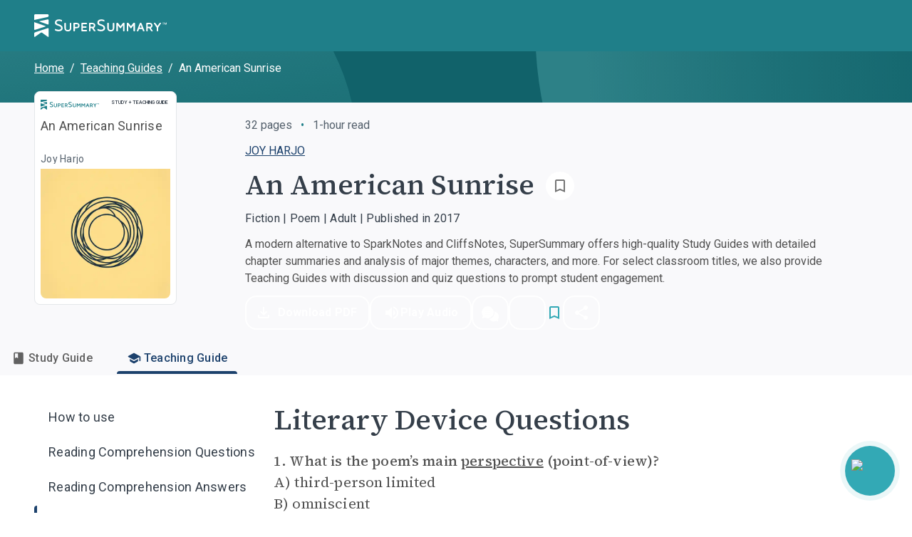

--- FILE ---
content_type: text/html; charset=utf-8
request_url: https://www.supersummary.com/an-american-sunrise/literary-device-questions/
body_size: 38249
content:
<!DOCTYPE html><html lang="en"><head><meta charSet="utf-8" data-next-head=""/><link rel="shortcut icon" href="/favicon.ico/favicon-32x32.png" data-next-head=""/><link rel="icon" href="/favicon.ico/favicon.ico" data-next-head=""/><meta name="viewport" content="width=device-width, initial-scale=1, shrink-to-fit=no" data-next-head=""/><meta http-equiv="Content-Security-Policy" content="block-all-mixed-content" data-next-head=""/><link rel="icon" sizes="192x192" href="/favicon.ico/android-icon-192x192.png" data-next-head=""/><link rel="apple-touch-icon" href="/favicon.ico/apple-icon-180x180.png" data-next-head=""/><link rel="manifest" href="/manifest.json" data-next-head=""/><link rel="sitemap" type="application/xml" title="Sitemap" href="/sitemap.xml" data-next-head=""/><meta name="twitter:card" content="summary" data-next-head=""/><meta name="twitter:site" content="@SuperSummary" data-next-head=""/><meta name="twitter:creator" content="@SuperSummary" data-next-head=""/><meta property="og:image" content="https://supersummary.com/social-share-cover.png" data-next-head=""/><meta property="og:image:alt" content="SuperSummary" data-next-head=""/><meta property="og:image:type" content="image/png" data-next-head=""/><meta property="og:image:width" content="1120" data-next-head=""/><meta property="og:image:height" content="630" data-next-head=""/><meta property="og:locale" content="en_US" data-next-head=""/><meta property="og:site_name" content="SuperSummary" data-next-head=""/><link rel="canonical" href="https://www.supersummary.com/an-american-sunrise/literary-device-questions/" data-next-head=""/><meta name="description" content="Get ready to explore An American Sunrise and its meaning. Our full analysis and study guide provides an even deeper dive with character analysis and quotes explained to help you discover the complexity and beauty of this book." data-next-head=""/><meta property="og:description" content="Get ready to explore An American Sunrise and its meaning. Our full analysis and study guide provides an even deeper dive with character analysis and quotes explained to help you discover the complexity and beauty of this book." data-next-head=""/><meta property="og:url" content="https://supersummary-web-next-production-ge78xvv3g-liftventures-dev.vercel.app/an-american-sunrise/literary-device-questions/" data-next-head=""/><meta property="og:type" content="article" data-next-head=""/><link rel="preload" href="/guide_desktop_background.svg" as="image" media="(min-width: 960px)" data-next-head=""/><link rel="preload" href="/guide_mobile_background.svg" as="image" media="(max-width: 959px)" data-next-head=""/><script type="application/ld+json" data-next-head="">{"@context":"https://schema.org","@type":"BreadcrumbList","itemListElement":[{"@type":"ListItem","position":1,"name":"Home","item":"https://www.supersummary.com/"},{"@type":"ListItem","position":2,"name":"Teaching Guides","item":"https://www.supersummary.com/all-teaching-guides/A/"},{"@type":"ListItem","position":3,"name":"An American Sunrise"}]}</script><link rel="preload" as="image" imageSrcSet="/_next/image/?url=https%3A%2F%2Fguide-covers-production.s3.amazonaws.com%2Fthumb%2Fan-american-sunrise.webp&amp;w=640&amp;q=50 1x, /_next/image/?url=https%3A%2F%2Fguide-covers-production.s3.amazonaws.com%2Fthumb%2Fan-american-sunrise.webp&amp;w=1080&amp;q=50 2x" data-next-head=""/><title data-next-head="">An American Sunrise Literary Device Questions | SuperSummary</title><meta name="robots" content="index,follow" data-next-head=""/><meta property="og:title" content="An American Sunrise Literary Device Questions | SuperSummary" data-next-head=""/><link rel="preload" href="/_next/static/media/97ac91773d3121b2-s.p.woff2" as="font" type="font/woff2" crossorigin=""/><style data-emotion="css-global 0"></style><style data-emotion="css-global 1g9tjup">html{-webkit-font-smoothing:antialiased;-moz-osx-font-smoothing:grayscale;box-sizing:border-box;-webkit-text-size-adjust:100%;}*,*::before,*::after{box-sizing:inherit;}strong,b{font-weight:500;}body{margin:0;color:var(--mui-palette-text-primary);font-family:'Roboto','Roboto Fallback',sans-serif;font-weight:400;font-size:1rem;line-height:1.5;background-color:var(--mui-palette-background-default);}@media print{body{background-color:var(--mui-palette-common-white);}}body::backdrop{background-color:var(--mui-palette-background-default);}</style><style data-emotion="css-global animation-15sux1p">@-webkit-keyframes animation-15sux1p{0%{box-shadow:0 0 0 0 rgba(51, 169, 181, 0.7),0 0 0 0 rgba(51, 169, 181, 0.7);}40%{box-shadow:0 0 0 8px transparent,0 0 0 0 rgba(51, 169, 181, 0.7);}80%{box-shadow:0 0 0 8px transparent,0 0 0 4px transparent;}100%{box-shadow:0 0 0 0 transparent,0 0 0 4px transparent;}}@keyframes animation-15sux1p{0%{box-shadow:0 0 0 0 rgba(51, 169, 181, 0.7),0 0 0 0 rgba(51, 169, 181, 0.7);}40%{box-shadow:0 0 0 8px transparent,0 0 0 0 rgba(51, 169, 181, 0.7);}80%{box-shadow:0 0 0 8px transparent,0 0 0 4px transparent;}100%{box-shadow:0 0 0 0 transparent,0 0 0 4px transparent;}}</style><style data-emotion="css-global 1y5kilx-#7D8793">:root{--mui-spacing:8px;--mui-shape-borderRadius:4px;--mui-shadows-0:none;--mui-shadows-1:0px 2px 1px -1px rgba(0,0,0,0.2),0px 1px 1px 0px rgba(0,0,0,0.14),0px 1px 3px 0px rgba(0,0,0,0.12);--mui-shadows-2:0px 3px 1px -2px rgba(0,0,0,0.2),0px 2px 2px 0px rgba(0,0,0,0.14),0px 1px 5px 0px rgba(0,0,0,0.12);--mui-shadows-3:0px 3px 3px -2px rgba(0,0,0,0.2),0px 3px 4px 0px rgba(0,0,0,0.14),0px 1px 8px 0px rgba(0,0,0,0.12);--mui-shadows-4:0px 2px 4px -1px rgba(0,0,0,0.2),0px 4px 5px 0px rgba(0,0,0,0.14),0px 1px 10px 0px rgba(0,0,0,0.12);--mui-shadows-5:0px 3px 5px -1px rgba(0,0,0,0.2),0px 5px 8px 0px rgba(0,0,0,0.14),0px 1px 14px 0px rgba(0,0,0,0.12);--mui-shadows-6:0px 3px 5px -1px rgba(0,0,0,0.2),0px 6px 10px 0px rgba(0,0,0,0.14),0px 1px 18px 0px rgba(0,0,0,0.12);--mui-shadows-7:0px 4px 5px -2px rgba(0,0,0,0.2),0px 7px 10px 1px rgba(0,0,0,0.14),0px 2px 16px 1px rgba(0,0,0,0.12);--mui-shadows-8:0px 5px 5px -3px rgba(0,0,0,0.2),0px 8px 10px 1px rgba(0,0,0,0.14),0px 3px 14px 2px rgba(0,0,0,0.12);--mui-shadows-9:0px 5px 6px -3px rgba(0,0,0,0.2),0px 9px 12px 1px rgba(0,0,0,0.14),0px 3px 16px 2px rgba(0,0,0,0.12);--mui-shadows-10:0px 6px 6px -3px rgba(0,0,0,0.2),0px 10px 14px 1px rgba(0,0,0,0.14),0px 4px 18px 3px rgba(0,0,0,0.12);--mui-shadows-11:0px 6px 7px -4px rgba(0,0,0,0.2),0px 11px 15px 1px rgba(0,0,0,0.14),0px 4px 20px 3px rgba(0,0,0,0.12);--mui-shadows-12:0px 7px 8px -4px rgba(0,0,0,0.2),0px 12px 17px 2px rgba(0,0,0,0.14),0px 5px 22px 4px rgba(0,0,0,0.12);--mui-shadows-13:0px 7px 8px -4px rgba(0,0,0,0.2),0px 13px 19px 2px rgba(0,0,0,0.14),0px 5px 24px 4px rgba(0,0,0,0.12);--mui-shadows-14:0px 7px 9px -4px rgba(0,0,0,0.2),0px 14px 21px 2px rgba(0,0,0,0.14),0px 5px 26px 4px rgba(0,0,0,0.12);--mui-shadows-15:0px 8px 9px -5px rgba(0,0,0,0.2),0px 15px 22px 2px rgba(0,0,0,0.14),0px 6px 28px 5px rgba(0,0,0,0.12);--mui-shadows-16:0px 8px 10px -5px rgba(0,0,0,0.2),0px 16px 24px 2px rgba(0,0,0,0.14),0px 6px 30px 5px rgba(0,0,0,0.12);--mui-shadows-17:0px 8px 11px -5px rgba(0,0,0,0.2),0px 17px 26px 2px rgba(0,0,0,0.14),0px 6px 32px 5px rgba(0,0,0,0.12);--mui-shadows-18:0px 9px 11px -5px rgba(0,0,0,0.2),0px 18px 28px 2px rgba(0,0,0,0.14),0px 7px 34px 6px rgba(0,0,0,0.12);--mui-shadows-19:0px 9px 12px -6px rgba(0,0,0,0.2),0px 19px 29px 2px rgba(0,0,0,0.14),0px 7px 36px 6px rgba(0,0,0,0.12);--mui-shadows-20:0px 10px 13px -6px rgba(0,0,0,0.2),0px 20px 31px 3px rgba(0,0,0,0.14),0px 8px 38px 7px rgba(0,0,0,0.12);--mui-shadows-21:0px 10px 13px -6px rgba(0,0,0,0.2),0px 21px 33px 3px rgba(0,0,0,0.14),0px 8px 40px 7px rgba(0,0,0,0.12);--mui-shadows-22:0px 10px 14px -6px rgba(0,0,0,0.2),0px 22px 35px 3px rgba(0,0,0,0.14),0px 8px 42px 7px rgba(0,0,0,0.12);--mui-shadows-23:0px 11px 14px -7px rgba(0,0,0,0.2),0px 23px 36px 3px rgba(0,0,0,0.14),0px 9px 44px 8px rgba(0,0,0,0.12);--mui-shadows-24:0px 11px 15px -7px rgba(0,0,0,0.2),0px 24px 38px 3px rgba(0,0,0,0.14),0px 9px 46px 8px rgba(0,0,0,0.12);--mui-zIndex-mobileStepper:1000;--mui-zIndex-fab:1050;--mui-zIndex-speedDial:1050;--mui-zIndex-appBar:1100;--mui-zIndex-drawer:1200;--mui-zIndex-modal:1300;--mui-zIndex-snackbar:1400;--mui-zIndex-tooltip:1500;--mui-font-displayXL:500 4rem/1.19;--mui-font-displayL:500 3.5rem/1.19;--mui-font-displayM:500 3rem/1.19;--mui-font-displayS:500 2.5rem/1.19;--mui-font-displayXS:500 2.25rem/1.19;--mui-font-headlineL:500 2rem/1.19;--mui-font-headlineM:500 1.5rem/1.19;--mui-font-headlineS:500 1.25rem/1.19;--mui-font-headlineXS:500 1.125rem/1.19;--mui-font-titleL:400 1.5rem/1.19;--mui-font-titleM:400 1.25rem/1.19;--mui-font-titleS:400 1.125rem/1.19;--mui-font-labelL:500 1rem/1.19;--mui-font-labelM:500 0.875rem/1.19;--mui-font-labelS:500 0.625rem/1.19;--mui-font-labelXS:500 0.4375rem/1.19;--mui-font-bodyXL:400 1.25rem/1.53;--mui-font-bodyL:400 1.125rem/1.53;--mui-font-bodyM:400 1rem/1.53;--mui-font-bodyS:400 0.875rem/1.53;--mui-font-bodyXS:400 0.75rem/1.53;--mui-font-h1:300 6rem/1.167 'Roboto','Roboto Fallback',sans-serif;--mui-font-h2:300 3.75rem/1.2 'Roboto','Roboto Fallback',sans-serif;--mui-font-h3:400 3rem/1.167 'Roboto','Roboto Fallback',sans-serif;--mui-font-h4:400 2.125rem/1.235 'Roboto','Roboto Fallback',sans-serif;--mui-font-h5:400 1.5rem/1.334 'Roboto','Roboto Fallback',sans-serif;--mui-font-h6:500 1.25rem/1.6 'Roboto','Roboto Fallback',sans-serif;--mui-font-subtitle1:400 1rem/1.75 'Roboto','Roboto Fallback',sans-serif;--mui-font-subtitle2:500 0.875rem/1.57 'Roboto','Roboto Fallback',sans-serif;--mui-font-body1:400 1rem/1.5 'Roboto','Roboto Fallback',sans-serif;--mui-font-body2:400 0.875rem/1.43 'Roboto','Roboto Fallback',sans-serif;--mui-font-button:500 0.875rem/1.75 'Roboto','Roboto Fallback',sans-serif;--mui-font-caption:400 0.75rem/1.66 'Roboto','Roboto Fallback',sans-serif;--mui-font-overline:400 0.75rem/2.66 'Roboto','Roboto Fallback',sans-serif;--mui-font-inherit:inherit inherit/inherit inherit;}:root,.light{-webkit-print-color-scheme:light;color-scheme:light;--mui-palette-aqua-50:#043C43;--mui-palette-aqua-100:#064147;--mui-palette-aqua-200:#035058;--mui-palette-aqua-300:#11626A;--mui-palette-aqua-400:#1F7F89;--mui-palette-aqua-500:#33A9B5;--mui-palette-aqua-550:#40BCC9;--mui-palette-aqua-600:#2BC8D8;--mui-palette-aqua-650:#006C7A;--mui-palette-aqua-700:#71D7E1;--mui-palette-aqua-800:#9FE2E9;--mui-palette-aqua-900:#B9F1F6;--mui-palette-aqua-925:#d9eaeb;--mui-palette-aqua-950:#E2F9FC;--mui-palette-aqua-990:#F5FEFF;--mui-palette-orange-50:#FCEADD;--mui-palette-orange-100:#F9D4BA;--mui-palette-orange-300:#EF9453;--mui-palette-orange-400:#9F6033;--mui-palette-orange-500:#C77A43;--mui-palette-orange-900:#F9D4BA;--mui-palette-blue-300:#202832;--mui-palette-blue-400:#2D3B4C;--mui-palette-blue-500:#3B4E65;--mui-palette-blue-550:#1e78b8;--mui-palette-blue-600:#486384;--mui-palette-blue-700:#597393;--mui-palette-blue-800:#7C95B4;--mui-palette-neutral-50:#1F2730;--mui-palette-neutral-100:#202832;--mui-palette-neutral-200:#343E49;--mui-palette-neutral-300:#414B57;--mui-palette-neutral-400:#505050;--mui-palette-neutral-550:#54606C;--mui-palette-neutral-600:#646D7B;--mui-palette-neutral-650:#7D8793;--mui-palette-neutral-700:#9BA4AE;--mui-palette-neutral-800:#CCD2D8;--mui-palette-neutral-900:#E4E7EA;--mui-palette-neutral-950:#F2F4F7;--mui-palette-neutral-990:#F9F9FB;--mui-palette-error-200:#690005;--mui-palette-error-300:#93000A;--mui-palette-error-400:#BA1A1A;--mui-palette-error-500:#DE3730;--mui-palette-error-600:#FF5449;--mui-palette-error-700:#FF897D;--mui-palette-error-800:#FFB4AB;--mui-palette-error-900:#FFDAD6;--mui-palette-error-main:#DE3730;--mui-palette-error-light:#93000A;--mui-palette-error-dark:#FF897D;--mui-palette-error-contrastText:#fff;--mui-palette-error-mainChannel:222 55 48;--mui-palette-error-lightChannel:147 0 10;--mui-palette-error-darkChannel:255 137 125;--mui-palette-error-contrastTextChannel:255 255 255;--mui-palette-purple-500:#7e51b6;--mui-palette-purple-600:#8365c7;--mui-palette-purple-900:#ebdbff;--mui-palette-green-100:#F0F8F2;--mui-palette-green-200:#CCE5D3;--mui-palette-green-500:#08873B;--mui-palette-red-100:#FFF1F1;--mui-palette-red-200:#F1D5D5;--mui-palette-red-500:#B82F2F;--mui-palette-magenta-100:#f8e9eb;--mui-palette-magenta-200:#f1d3d7;--mui-palette-magenta-300:#eabdc3;--mui-palette-magenta-400:#e3a7af;--mui-palette-magenta-500:#B06771;--mui-palette-magenta-550:#f6e5e7;--mui-palette-magenta-600:#d9b7bd;--mui-palette-magenta-700:#c5a3aa;--mui-palette-magenta-800:#b18f97;--mui-palette-magenta-900:#9d7b84;--mui-palette-magenta-990:#8e5159;--mui-palette-olive-100:#578243;--mui-palette-olive-500:#D1EBC4;--mui-palette-olive-600:#E8F5E2;--mui-palette-gray-10:#111111;--mui-palette-gray-150:#303030;--mui-palette-gray-300:#616161;--mui-palette-gray-400:#797979;--mui-palette-gray-500:#909090;--mui-palette-gray-700:#BFBFBF;--mui-palette-gray-750:#CFCFCF;--mui-palette-gray-800:#D9D9D9;--mui-palette-gray-850:#E3E3E3;--mui-palette-gray-900:#EDEDED;--mui-palette-gray-950:#F8F8F8;--mui-palette-support-olive-100:#3D5C2F;--mui-palette-support-olive-200:#71A758;--mui-palette-support-olive-300:#8BCD6C;--mui-palette-support-olive-400:#B9E1A7;--mui-palette-support-olive-500:#D1EBC4;--mui-palette-support-olive-600:#E8F5E2;--mui-palette-support-indigo-100:#1C416C;--mui-palette-support-indigo-200:#25568E;--mui-palette-support-indigo-300:#2E6AB0;--mui-palette-support-indigo-400:#79A0CD;--mui-palette-support-indigo-500:#B1C8E3;--mui-palette-support-indigo-600:#D6E3F2;--mui-palette-support-magenta-100:#8E5159;--mui-palette-support-magenta-200:#B06771;--mui-palette-support-magenta-300:#D37E89;--mui-palette-support-magenta-600:#F6E5E7;--mui-palette-support-orange-100:#9F6033;--mui-palette-support-orange-200:#C77A43;--mui-palette-support-orange-600:#FCEADD;--mui-palette-support-aqua-100:#01434B;--mui-palette-support-aqua-200:#006C7A;--mui-palette-support-aqua-300:#27929E;--mui-palette-support-aqua-500:#90D0D7;--mui-palette-support-aqua-600:#CFEBEE;--mui-palette-support-gray-200:#616161;--mui-palette-support-gray-300:#909090;--mui-palette-support-gray-600:#EDEDED;--mui-palette-primary-main:#1F7F89;--mui-palette-primary-light:#33A9B5;--mui-palette-primary-dark:rgb(21, 88, 95);--mui-palette-primary-contrastText:#fff;--mui-palette-primary-mainChannel:31 127 137;--mui-palette-primary-lightChannel:51 169 181;--mui-palette-primary-darkChannel:21 88 95;--mui-palette-primary-contrastTextChannel:255 255 255;--mui-palette-secondary-main:#FFFFFF;--mui-palette-secondary-light:rgb(255, 255, 255);--mui-palette-secondary-dark:rgb(178, 178, 178);--mui-palette-secondary-contrastText:rgba(0, 0, 0, 0.87);--mui-palette-secondary-mainChannel:255 255 255;--mui-palette-secondary-lightChannel:255 255 255;--mui-palette-secondary-darkChannel:178 178 178;--mui-palette-secondary-contrastTextChannel:0 0 0;--mui-palette-text-primary:#505050;--mui-palette-text-secondary:#343E49;--mui-palette-text-subtitle:#54606C;--mui-palette-text-label:#7D8793;--mui-palette-text-highlight:#1F7F89;--mui-palette-text-disabled:rgba(0, 0, 0, 0.38);--mui-palette-text-primaryChannel:80 80 80;--mui-palette-text-secondaryChannel:52 62 73;--mui-palette-background-default:#FFFFFF;--mui-palette-background-paper:#F9F9FB;--mui-palette-background-offPaper:#E4E7EA;--mui-palette-background-secondary:#1F7F89;--mui-palette-background-defaultChannel:255 255 255;--mui-palette-background-paperChannel:249 249 251;--mui-palette-border-dark:#9BA4AE;--mui-palette-border-main:#CCD2D8;--mui-palette-border-light:#E4E7EA;--mui-palette-border-mainChannel:204 210 216;--mui-palette-border-lightChannel:228 231 234;--mui-palette-border-darkChannel:155 164 174;--mui-palette-shadow:#000;--mui-palette-common-black:#000;--mui-palette-common-white:#fff;--mui-palette-common-background:#fff;--mui-palette-common-onBackground:#000;--mui-palette-common-backgroundChannel:255 255 255;--mui-palette-common-onBackgroundChannel:0 0 0;--mui-palette-warning-main:#ed6c02;--mui-palette-warning-light:#ff9800;--mui-palette-warning-dark:#e65100;--mui-palette-warning-contrastText:#fff;--mui-palette-warning-mainChannel:237 108 2;--mui-palette-warning-lightChannel:255 152 0;--mui-palette-warning-darkChannel:230 81 0;--mui-palette-warning-contrastTextChannel:255 255 255;--mui-palette-info-main:#0288d1;--mui-palette-info-light:#03a9f4;--mui-palette-info-dark:#01579b;--mui-palette-info-contrastText:#fff;--mui-palette-info-mainChannel:2 136 209;--mui-palette-info-lightChannel:3 169 244;--mui-palette-info-darkChannel:1 87 155;--mui-palette-info-contrastTextChannel:255 255 255;--mui-palette-success-main:#2e7d32;--mui-palette-success-light:#4caf50;--mui-palette-success-dark:#1b5e20;--mui-palette-success-contrastText:#fff;--mui-palette-success-mainChannel:46 125 50;--mui-palette-success-lightChannel:76 175 80;--mui-palette-success-darkChannel:27 94 32;--mui-palette-success-contrastTextChannel:255 255 255;--mui-palette-grey-50:#fafafa;--mui-palette-grey-100:#f5f5f5;--mui-palette-grey-200:#eeeeee;--mui-palette-grey-300:#e0e0e0;--mui-palette-grey-400:#bdbdbd;--mui-palette-grey-500:#9e9e9e;--mui-palette-grey-600:#757575;--mui-palette-grey-700:#616161;--mui-palette-grey-800:#424242;--mui-palette-grey-900:#212121;--mui-palette-grey-A100:#f5f5f5;--mui-palette-grey-A200:#eeeeee;--mui-palette-grey-A400:#bdbdbd;--mui-palette-grey-A700:#616161;--mui-palette-divider:rgba(0, 0, 0, 0.12);--mui-palette-action-active:rgba(0, 0, 0, 0.54);--mui-palette-action-hover:rgba(0, 0, 0, 0.04);--mui-palette-action-hoverOpacity:0.04;--mui-palette-action-selected:rgba(0, 0, 0, 0.08);--mui-palette-action-selectedOpacity:0.08;--mui-palette-action-disabled:rgba(0, 0, 0, 0.26);--mui-palette-action-disabledBackground:rgba(0, 0, 0, 0.12);--mui-palette-action-disabledOpacity:0.38;--mui-palette-action-focus:rgba(0, 0, 0, 0.12);--mui-palette-action-focusOpacity:0.12;--mui-palette-action-activatedOpacity:0.12;--mui-palette-action-activeChannel:0 0 0;--mui-palette-action-selectedChannel:0 0 0;--mui-palette-Alert-errorColor:rgb(58, 0, 4);--mui-palette-Alert-infoColor:rgb(1, 67, 97);--mui-palette-Alert-successColor:rgb(30, 70, 32);--mui-palette-Alert-warningColor:rgb(102, 60, 0);--mui-palette-Alert-errorFilledBg:var(--mui-palette-error-main, #DE3730);--mui-palette-Alert-infoFilledBg:var(--mui-palette-info-main, #0288d1);--mui-palette-Alert-successFilledBg:var(--mui-palette-success-main, #2e7d32);--mui-palette-Alert-warningFilledBg:var(--mui-palette-warning-main, #ed6c02);--mui-palette-Alert-errorFilledColor:#fff;--mui-palette-Alert-infoFilledColor:#fff;--mui-palette-Alert-successFilledColor:#fff;--mui-palette-Alert-warningFilledColor:#fff;--mui-palette-Alert-errorStandardBg:rgb(244, 229, 230);--mui-palette-Alert-infoStandardBg:rgb(229, 246, 253);--mui-palette-Alert-successStandardBg:rgb(237, 247, 237);--mui-palette-Alert-warningStandardBg:rgb(255, 244, 229);--mui-palette-Alert-errorIconColor:var(--mui-palette-error-main, #DE3730);--mui-palette-Alert-infoIconColor:var(--mui-palette-info-main, #0288d1);--mui-palette-Alert-successIconColor:var(--mui-palette-success-main, #2e7d32);--mui-palette-Alert-warningIconColor:var(--mui-palette-warning-main, #ed6c02);--mui-palette-AppBar-defaultBg:var(--mui-palette-grey-100, #f5f5f5);--mui-palette-Avatar-defaultBg:var(--mui-palette-grey-400, #bdbdbd);--mui-palette-Button-inheritContainedBg:var(--mui-palette-grey-300, #e0e0e0);--mui-palette-Button-inheritContainedHoverBg:var(--mui-palette-grey-A100, #f5f5f5);--mui-palette-Chip-defaultBorder:var(--mui-palette-grey-400, #bdbdbd);--mui-palette-Chip-defaultAvatarColor:var(--mui-palette-grey-700, #616161);--mui-palette-Chip-defaultIconColor:var(--mui-palette-grey-700, #616161);--mui-palette-FilledInput-bg:rgba(0, 0, 0, 0.06);--mui-palette-FilledInput-hoverBg:rgba(0, 0, 0, 0.09);--mui-palette-FilledInput-disabledBg:rgba(0, 0, 0, 0.12);--mui-palette-LinearProgress-primaryBg:rgb(169, 206, 210);--mui-palette-LinearProgress-secondaryBg:rgb(255, 255, 255);--mui-palette-LinearProgress-errorBg:rgb(242, 179, 176);--mui-palette-LinearProgress-infoBg:rgb(158, 209, 237);--mui-palette-LinearProgress-successBg:rgb(175, 205, 177);--mui-palette-LinearProgress-warningBg:rgb(248, 199, 158);--mui-palette-Skeleton-bg:rgba(var(--mui-palette-text-primaryChannel, undefined) / 0.11);--mui-palette-Slider-primaryTrack:rgb(169, 206, 210);--mui-palette-Slider-secondaryTrack:rgb(255, 255, 255);--mui-palette-Slider-errorTrack:rgb(242, 179, 176);--mui-palette-Slider-infoTrack:rgb(158, 209, 237);--mui-palette-Slider-successTrack:rgb(175, 205, 177);--mui-palette-Slider-warningTrack:rgb(248, 199, 158);--mui-palette-SnackbarContent-bg:rgb(50, 50, 50);--mui-palette-SnackbarContent-color:#fff;--mui-palette-SpeedDialAction-fabHoverBg:rgb(211, 211, 213);--mui-palette-StepConnector-border:var(--mui-palette-grey-400, #bdbdbd);--mui-palette-StepContent-border:var(--mui-palette-grey-400, #bdbdbd);--mui-palette-Switch-defaultColor:var(--mui-palette-common-white, #fff);--mui-palette-Switch-defaultDisabledColor:var(--mui-palette-grey-100, #f5f5f5);--mui-palette-Switch-primaryDisabledColor:rgb(169, 206, 210);--mui-palette-Switch-secondaryDisabledColor:rgb(255, 255, 255);--mui-palette-Switch-errorDisabledColor:rgb(242, 179, 176);--mui-palette-Switch-infoDisabledColor:rgb(158, 209, 237);--mui-palette-Switch-successDisabledColor:rgb(175, 205, 177);--mui-palette-Switch-warningDisabledColor:rgb(248, 199, 158);--mui-palette-TableCell-border:rgba(224, 224, 224, 1);--mui-palette-Tooltip-bg:rgba(97, 97, 97, 0.92);--mui-palette-dividerChannel:0 0 0;--mui-opacity-inputPlaceholder:0.42;--mui-opacity-inputUnderline:0.42;--mui-opacity-switchTrackDisabled:0.12;--mui-opacity-switchTrack:0.38;}</style><style data-emotion="css 1189048 1ld7ecm 4vd66u rz1b1z zuzht1 1tq81sp 6su6fj nn640c 1twpfem 1ysfcm3 1bia8nz nrneap gu8icw htn09t 51eq8m 1qsits3 1nd5pgh 740zvq 1o4fxau 1jix6os hk7xzi 2gunoy 1pa5zza 1bs6sa7 1hhv8no 1atidun 1n5khr6 1yl4gnp d74axs 1843bld 1biui5v 8hok17 142zfio 16gyhfl 1m98fjb jakjzr 3ofjuo bz1mrm 18fn1xt 1w6bxd1 1fowp4y 5gk5ax 1v88voz 77hcv 5bbnja mez30b 1uwx6k9 1tch6k 12g3cpy slbxzz 11770yq b14fm3 1m3axep 3tji0l 254h1a ijg9wo edait0 cveorv iguwhy 1wxaqej tm7pw2 zgxmov 1qri7bf cuu77s 1lew335 b6f9p8 uxbyzd w94xpu 162tvoi 19b5gl 1q72gpw vmn7jq 1ibqylg 1d3bbye 16i4e6c 1hoisa3 79elbk 1rztnvt 2rklo5 iskj6j hdqzzh 4rxp1q bd4y56 alv1xv 1ingy5q 1q77rpg 1m2imiq 1p1kwtf zfd2k4 1euxt1o yhhpuj 1rnzl0w 1pt97cb gmbkni 1r4qt49 1vvzjid 1g5vaw4 17a764a alzpux 167bvft 9w3nh7 n896md 1543g47 1pom3e0 3yjhzp twf5gb 1o6mxvi gyzlyy 1vqmdby 1e9il7i 6t9iga e2q6o1 154l4n6 14mwfsw 1ndfrje pds2a lfkjgj 1s6qtgk ttbut 1dd697r gtbz9h 1fryzx3 jusa58 9nyh24 1k60zum 1ly54wa ln17pv 1t8raj9 1wt5usw 1y6h0ib w13pib 4g6ai3 1l1rts7 14z257h 1f66t2m 5bu0rj 1a2hgo2 pr02au df2ly9 1qn7nfd jujps1 25tch8 wtoxvy">.css-1189048{display:-webkit-inline-box;display:-webkit-inline-flex;display:-ms-inline-flexbox;display:inline-flex;-webkit-align-items:center;-webkit-box-align:center;-ms-flex-align:center;align-items:center;-webkit-box-pack:center;-ms-flex-pack:center;-webkit-justify-content:center;justify-content:center;position:relative;box-sizing:border-box;-webkit-tap-highlight-color:transparent;background-color:transparent;outline:0;border:0;margin:0;border-radius:0;padding:0;cursor:pointer;-webkit-user-select:none;-moz-user-select:none;-ms-user-select:none;user-select:none;vertical-align:middle;-moz-appearance:none;-webkit-appearance:none;-webkit-text-decoration:none;text-decoration:none;color:inherit;text-align:center;-webkit-flex:0 0 auto;-ms-flex:0 0 auto;flex:0 0 auto;font-size:1.5rem;padding:8px;border-radius:50%;color:var(--mui-palette-action-active);-webkit-transition:background-color 150ms cubic-bezier(0.4, 0, 0.2, 1) 0ms;transition:background-color 150ms cubic-bezier(0.4, 0, 0.2, 1) 0ms;}.css-1189048::-moz-focus-inner{border-style:none;}.css-1189048.Mui-disabled{pointer-events:none;cursor:default;}@media print{.css-1189048{-webkit-print-color-adjust:exact;color-adjust:exact;}}.css-1189048.Mui-disabled{background-color:transparent;color:var(--mui-palette-action-disabled);}.css-1189048.MuiIconButton-loading{color:transparent;}.css-1189048.css-1189048{padding:0;}.css-1189048.css-1189048.MuiButtonBase-root.MuiIconButton-root{padding:0;}.css-1189048.css-1189048.MuiIconButton-sizeMedium{padding:0;}.css-1189048.css-1189048:hover,.css-1189048.css-1189048:active,.css-1189048.css-1189048:focus{background:transparent;}.css-1ld7ecm{min-height:100vh;width:100%;background-color:var(--mui-palette-background-default);}@media print{.css-1ld7ecm{min-height:auto;}}.css-4vd66u{display:contents;}.css-4vd66u>*{-webkit-transition:-webkit-transform 0.1s linear!important;transition:transform 0.1s linear!important;-webkit-transform:translateY(calc(0% + 0px));-moz-transform:translateY(calc(0% + 0px));-ms-transform:translateY(calc(0% + 0px));transform:translateY(calc(0% + 0px));}@media print{.css-4vd66u{display:none;}}.css-rz1b1z{background-color:var(--mui-palette-background-paper);color:var(--mui-palette-text-primary);-webkit-transition:box-shadow 300ms cubic-bezier(0.4, 0, 0.2, 1) 0ms;transition:box-shadow 300ms cubic-bezier(0.4, 0, 0.2, 1) 0ms;box-shadow:var(--Paper-shadow);background-image:var(--Paper-overlay);display:-webkit-box;display:-webkit-flex;display:-ms-flexbox;display:flex;-webkit-flex-direction:column;-ms-flex-direction:column;flex-direction:column;width:100%;box-sizing:border-box;-webkit-flex-shrink:0;-ms-flex-negative:0;flex-shrink:0;position:fixed;z-index:var(--mui-zIndex-appBar);top:0;left:auto;right:0;--AppBar-background:var(--mui-palette-primary-main);--AppBar-color:var(--mui-palette-primary-contrastText);background-color:var(--AppBar-background);color:var(--AppBar-color);max-width:100vw;z-index:1199;left:0;}@media print{.css-rz1b1z{position:absolute;}}@media (min-width:0px){.css-zuzht1{padding-left:calc(2 * var(--mui-spacing));padding-right:calc(2 * var(--mui-spacing));}}@media (min-width:960px){.css-zuzht1{padding-left:calc(6 * var(--mui-spacing));padding-right:calc(6 * var(--mui-spacing));}}.css-1tq81sp{position:relative;display:-webkit-box;display:-webkit-flex;display:-ms-flexbox;display:flex;-webkit-align-items:center;-webkit-box-align:center;-ms-flex-align:center;align-items:center;padding-left:calc(2 * var(--mui-spacing));padding-right:calc(2 * var(--mui-spacing));min-height:56px;}@media (min-width:600px){.css-1tq81sp{padding-left:calc(3 * var(--mui-spacing));padding-right:calc(3 * var(--mui-spacing));}}@media (min-width:0px){@media (orientation: landscape){.css-1tq81sp{min-height:48px;}}}@media (min-width:600px){.css-1tq81sp{min-height:64px;}}.css-1tq81sp.css-1tq81sp{padding:calc(0 * var(--mui-spacing));display:-webkit-box;display:-webkit-flex;display:-ms-flexbox;display:flex;-webkit-box-pack:justify;-webkit-justify-content:space-between;justify-content:space-between;}@media (min-width:0px){.css-1tq81sp.css-1tq81sp{height:56px;}}@media (min-width:960px){.css-1tq81sp.css-1tq81sp{height:72px;}}.css-6su6fj{-webkit-flex-shrink:0;-ms-flex-negative:0;flex-shrink:0;}.css-nn640c{-webkit-text-decoration:none;text-decoration:none;color:inherit;}.css-1twpfem .logo-icon{fill:#FFFFFF;}.css-1twpfem .logo-text{display:block;fill:#FFFFFF;}.css-1ysfcm3{display:-webkit-box;display:-webkit-flex;display:-ms-flexbox;display:flex;}@media (min-width:960px){.css-1ysfcm3{gap:calc(1 * var(--mui-spacing));}}@media (min-width:1280px){.css-1ysfcm3{gap:calc(1.5 * var(--mui-spacing));}}.css-1bia8nz{display:-webkit-box;display:-webkit-flex;display:-ms-flexbox;display:flex;-webkit-flex-direction:column;-ms-flex-direction:column;flex-direction:column;-webkit-align-items:center;-webkit-box-align:center;-ms-flex-align:center;align-items:center;width:100%;padding:0;padding-bottom:calc(6 * var(--mui-spacing));}@media (min-width:0px){.css-1bia8nz.css-1bia8nz{padding-top:56px;}}@media (min-width:960px){.css-1bia8nz.css-1bia8nz{padding-top:72px;}}@media (min-width:960px){.css-1bia8nz{padding-left:calc(0 * var(--mui-spacing));padding-top:calc(72px + calc(1.5 * var(--mui-spacing)));}}@media (max-width:959.95px){.css-1bia8nz{padding-top:calc(56px + calc(1.5 * var(--mui-spacing)));}}@media print{.css-1bia8nz{padding:0!important;}}.css-nrneap{box-sizing:border-box;display:-webkit-box;display:-webkit-flex;display:-ms-flexbox;display:flex;-webkit-box-flex-wrap:wrap;-webkit-flex-wrap:wrap;-ms-flex-wrap:wrap;flex-wrap:wrap;width:100%;-webkit-flex-direction:column;-ms-flex-direction:column;flex-direction:column;margin:0!important;width:100%;min-height:calc(100vh - 128px);margin:calc(-2 * var(--mui-spacing)) calc(0 * var(--mui-spacing)) calc(-6 * var(--mui-spacing));padding-bottom:calc(3 * var(--mui-spacing));background:var(--mui-palette-background-default);}.css-nrneap>.MuiGrid-item{max-width:none;}@media print{.css-nrneap{background-color:transparent;}}.css-gu8icw{-webkit-background-size:100% auto;background-size:100% auto;background-repeat:no-repeat;height:auto;background-image:url(/guide_desktop_background.svg);background-color:var(--mui-palette-aqua-300);}@media (max-width:959.95px){.css-gu8icw{background-image:url(/guide_mobile_background.svg);color:var(--mui-palette-common-white);z-index:10;}}@media print{.css-gu8icw{display:none;}}.css-htn09t{margin:0;font-family:'Roboto','Roboto Fallback',sans-serif;font-weight:400;font-size:1rem;line-height:1.5;color:var(--mui-palette-text-secondary);color:var(--mui-palette-common-white);padding:calc(1.5 * var(--mui-spacing)) calc(3 * var(--mui-spacing)) calc(4.5 * var(--mui-spacing)) calc(6 * var(--mui-spacing));max-width:100%;}@media (max-width:959.95px){.css-htn09t{padding:calc(2 * var(--mui-spacing)) calc(0 * var(--mui-spacing)) calc(0 * var(--mui-spacing)) calc(2 * var(--mui-spacing));padding-bottom:calc(0 * var(--mui-spacing));}}@media print{.css-htn09t{display:none;}}.css-51eq8m{display:-webkit-box;display:-webkit-flex;display:-ms-flexbox;display:flex;-webkit-box-flex-wrap:wrap;-webkit-flex-wrap:wrap;-ms-flex-wrap:wrap;flex-wrap:wrap;-webkit-align-items:center;-webkit-box-align:center;-ms-flex-align:center;align-items:center;padding:0;margin:0;list-style:none;}.css-1qsits3{-webkit-text-decoration:underline;text-decoration:underline;color:inherit;}.css-1nd5pgh{display:-webkit-box;display:-webkit-flex;display:-ms-flexbox;display:flex;-webkit-user-select:none;-moz-user-select:none;-ms-user-select:none;user-select:none;margin-left:8px;margin-right:8px;}.css-740zvq{margin:0;font-family:'Roboto','Roboto Fallback',sans-serif;font-weight:400;font-size:1rem;line-height:1.5;}.css-1o4fxau{box-sizing:border-box;display:-webkit-box;display:-webkit-flex;display:-ms-flexbox;display:flex;-webkit-box-flex-wrap:wrap;-webkit-flex-wrap:wrap;-ms-flex-wrap:wrap;flex-wrap:wrap;width:100%;-webkit-flex-direction:row;-ms-flex-direction:row;flex-direction:row;background-color:var(--mui-palette-background-paper);-webkit-flex-direction:row;-ms-flex-direction:row;flex-direction:row;}@media (min-width:960px){.css-1o4fxau{padding:calc(1 * var(--mui-spacing)) calc(0 * var(--mui-spacing)) calc(2 * var(--mui-spacing));-webkit-box-pack:start;-ms-flex-pack:start;-webkit-justify-content:flex-start;justify-content:flex-start;}}@media (max-width:959.95px){.css-1o4fxau{padding:calc(2 * var(--mui-spacing));-webkit-flex-direction:column;-ms-flex-direction:column;flex-direction:column;-webkit-align-items:center;-webkit-box-align:center;-ms-flex-align:center;align-items:center;background-color:transparent;padding-top:calc(1 * var(--mui-spacing));}}.css-1jix6os{box-sizing:border-box;margin:0;-webkit-flex-direction:row;-ms-flex-direction:row;flex-direction:row;-webkit-flex-basis:auto;-ms-flex-preferred-size:auto;flex-basis:auto;-webkit-box-flex:0;-webkit-flex-grow:0;-ms-flex-positive:0;flex-grow:0;-webkit-flex-shrink:0;-ms-flex-negative:0;flex-shrink:0;max-width:none;width:auto;display:-webkit-box;display:-webkit-flex;display:-ms-flexbox;display:flex;}@media (min-width:600px){.css-1jix6os{-webkit-flex-basis:auto;-ms-flex-preferred-size:auto;flex-basis:auto;-webkit-box-flex:0;-webkit-flex-grow:0;-ms-flex-positive:0;flex-grow:0;-webkit-flex-shrink:0;-ms-flex-negative:0;flex-shrink:0;max-width:none;width:auto;}}@media (min-width:960px){.css-1jix6os{-webkit-flex-basis:25%;-ms-flex-preferred-size:25%;flex-basis:25%;-webkit-box-flex:0;-webkit-flex-grow:0;-ms-flex-positive:0;flex-grow:0;max-width:25%;}}@media (min-width:1280px){.css-1jix6os{-webkit-flex-basis:25%;-ms-flex-preferred-size:25%;flex-basis:25%;-webkit-box-flex:0;-webkit-flex-grow:0;-ms-flex-positive:0;flex-grow:0;max-width:25%;}}@media (min-width:1440px){.css-1jix6os{-webkit-flex-basis:25%;-ms-flex-preferred-size:25%;flex-basis:25%;-webkit-box-flex:0;-webkit-flex-grow:0;-ms-flex-positive:0;flex-grow:0;max-width:25%;}}@media (min-width:1920px){.css-1jix6os{-webkit-flex-basis:25%;-ms-flex-preferred-size:25%;flex-basis:25%;-webkit-box-flex:0;-webkit-flex-grow:0;-ms-flex-positive:0;flex-grow:0;max-width:25%;}}@media (min-width:960px){.css-1jix6os{max-width:260px;padding-left:calc(6 * var(--mui-spacing));}}@media (min-width:1280px){.css-1jix6os{min-width:320px;max-width:none;}}@media (min-width:960px){.css-hk7xzi{margin-top:calc(-3 * var(--mui-spacing));}}@media (max-width:959.95px){.css-hk7xzi{padding:calc(1 * var(--mui-spacing));}}.css-2gunoy{position:relative;padding:0;width:200px!important;height:300px!important;}.css-1pa5zza{box-sizing:border-box;display:-webkit-box;display:-webkit-flex;display:-ms-flexbox;display:flex;-webkit-box-flex-wrap:wrap;-webkit-flex-wrap:wrap;-ms-flex-wrap:wrap;flex-wrap:wrap;width:100%;-webkit-flex-direction:column;-ms-flex-direction:column;flex-direction:column;padding:calc(1 * var(--mui-spacing));margin-bottom:calc(1 * var(--mui-spacing));padding:calc(1 * var(--mui-spacing)) calc(1 * var(--mui-spacing));background-color:var(--mui-palette-background-default);border:solid 1px var(--mui-palette-background-paper);border-radius:8px;box-shadow:0px 1px 1px 0px rgb(from var(--mui-palette-shadow) r g b / 25%);-webkit-box-pack:justify;-webkit-justify-content:space-between;justify-content:space-between;min-width:200px!important;min-height:300px!important;width:200px!important;height:300px!important;border-color:var(--mui-palette-border-light);}.css-1pa5zza>.MuiGrid-item{max-width:none;}.css-1pa5zza{cursor:pointer;-webkit-transition:box-shadow 0.3s ease-out;transition:box-shadow 0.3s ease-out;}.css-1pa5zza:hover{box-shadow:0px 4px 4px 0px rgba(0, 0, 0, 0.25);}.css-1pa5zza:active{box-shadow:0px 1px 1px 0px rgba(0, 0, 0, 0.15) inset;}@media (max-width:959.95px){.css-1pa5zza{padding:calc(1 * var(--mui-spacing))!important;}}.css-1bs6sa7{--Grid-columns:12;--Grid-columnSpacing:calc(0 * var(--mui-spacing));--Grid-rowSpacing:calc(0 * var(--mui-spacing));-webkit-flex-direction:row;-ms-flex-direction:row;flex-direction:row;min-width:0;box-sizing:border-box;display:-webkit-box;display:-webkit-flex;display:-ms-flexbox;display:flex;-webkit-box-flex-wrap:wrap;-webkit-flex-wrap:wrap;-ms-flex-wrap:wrap;flex-wrap:wrap;gap:var(--Grid-rowSpacing) var(--Grid-columnSpacing);-webkit-box-pack:justify;-webkit-justify-content:space-between;justify-content:space-between;-webkit-align-items:center;-webkit-box-align:center;-ms-flex-align:center;align-items:center;}.css-1bs6sa7 >*{--Grid-parent-columns:12;}.css-1bs6sa7 >*{--Grid-parent-columnSpacing:calc(0 * var(--mui-spacing));}.css-1bs6sa7 >*{--Grid-parent-rowSpacing:calc(0 * var(--mui-spacing));}.css-1hhv8no{min-width:0;box-sizing:border-box;position:relative;height:14px;width:80px;text-align:left;}.css-1hhv8no img{position:absolute;}.css-1atidun .logo-icon{fill:#1F7F89;}.css-1atidun .logo-text{display:block;fill:#1F7F89;}.css-1n5khr6{min-width:0;box-sizing:border-box;}.css-1yl4gnp{display:-webkit-box;display:-webkit-flex;display:-ms-flexbox;display:flex;-webkit-align-items:end;-webkit-box-align:end;-ms-flex-align:end;align-items:end;}.css-d74axs{margin:0;font-size:0.4375rem;font-weight:500;line-height:1.19;border-radius:2px;padding:2px 3px;overflow:hidden;text-overflow:ellipsis;white-space:initial;display:-webkit-box;-webkit-line-clamp:1;-webkit-box-orient:vertical;color:var(--mui-palette-text-secondary);text-transform:uppercase;}*:where(.light) .css-d74axs{color:var(--mui-palette-text-secondary);background-color:var(--mui-palette-background-offPaper);}.css-1843bld{min-width:0;box-sizing:border-box;margin-top:calc(1 * var(--mui-spacing));height:44px;text-align:left;}.css-1biui5v{margin:0;font-family:'Roboto','Roboto Fallback',sans-serif;font-weight:400;font-size:1rem;line-height:1.5;font-size:1.125rem;font-weight:400;line-height:1.53;letter-spacing:0.25px;color:var(--mui-palette-text-primary);line-height:1.25;overflow:hidden;text-overflow:ellipsis;white-space:initial;display:-webkit-box;-webkit-line-clamp:2;-webkit-box-orient:vertical;}.css-8hok17{min-width:0;box-sizing:border-box;height:14px;text-align:left;}.css-142zfio{margin:0;font-size:0.875rem;font-weight:400;line-height:1.53;letter-spacing:0.25px;color:var(--mui-palette-text-primary);line-height:1;padding:0;color:var(--mui-palette-text-subtitle);overflow:hidden;text-overflow:ellipsis;white-space:initial;display:-webkit-box;-webkit-line-clamp:1;-webkit-box-orient:vertical;}.css-142zfio a{color:inherit;}.css-142zfio span{padding:0;}.css-16gyhfl{min-width:0;box-sizing:border-box;width:100%;padding:0!important;}.css-1m98fjb{padding:0;border-radius:0 0 8px 8px;width:100%;height:100%;}.css-jakjzr{box-sizing:border-box;margin:0;-webkit-flex-direction:row;-ms-flex-direction:row;flex-direction:row;-webkit-flex-basis:auto;-ms-flex-preferred-size:auto;flex-basis:auto;-webkit-box-flex:0;-webkit-flex-grow:0;-ms-flex-positive:0;flex-grow:0;-webkit-flex-shrink:0;-ms-flex-negative:0;flex-shrink:0;max-width:none;width:auto;height:100%;}@media (min-width:600px){.css-jakjzr{-webkit-flex-basis:auto;-ms-flex-preferred-size:auto;flex-basis:auto;-webkit-box-flex:0;-webkit-flex-grow:0;-ms-flex-positive:0;flex-grow:0;-webkit-flex-shrink:0;-ms-flex-negative:0;flex-shrink:0;max-width:none;width:auto;}}@media (min-width:960px){.css-jakjzr{-webkit-flex-basis:75%;-ms-flex-preferred-size:75%;flex-basis:75%;-webkit-box-flex:0;-webkit-flex-grow:0;-ms-flex-positive:0;flex-grow:0;max-width:75%;}}@media (min-width:1280px){.css-jakjzr{-webkit-flex-basis:75%;-ms-flex-preferred-size:75%;flex-basis:75%;-webkit-box-flex:0;-webkit-flex-grow:0;-ms-flex-positive:0;flex-grow:0;max-width:75%;}}@media (min-width:1440px){.css-jakjzr{-webkit-flex-basis:75%;-ms-flex-preferred-size:75%;flex-basis:75%;-webkit-box-flex:0;-webkit-flex-grow:0;-ms-flex-positive:0;flex-grow:0;max-width:75%;}}@media (min-width:1920px){.css-jakjzr{-webkit-flex-basis:75%;-ms-flex-preferred-size:75%;flex-basis:75%;-webkit-box-flex:0;-webkit-flex-grow:0;-ms-flex-positive:0;flex-grow:0;max-width:75%;}}@media (max-width:599.95px){.css-jakjzr{-webkit-align-items:start;-webkit-box-align:start;-ms-flex-align:start;align-items:start;}}@media (max-width:959.95px){.css-jakjzr{-webkit-align-items:center;-webkit-box-align:center;-ms-flex-align:center;align-items:center;}.css-jakjzr .MuiTypography-root{color:inherit;}}@media (min-width:960px){.css-jakjzr{max-width:70%!important;padding-left:calc(3 * var(--mui-spacing));padding-right:calc(3 * var(--mui-spacing));}}@media (min-width:1280px){.css-jakjzr{max-width:min(70%,960px)!important;padding-left:auto;padding-right:calc(2 * var(--mui-spacing));}}.css-3ofjuo{margin:0;font-family:'Roboto','Roboto Fallback',sans-serif;font-weight:400;font-size:1rem;line-height:1.5;margin-top:calc(1.5 * var(--mui-spacing));margin-bottom:calc(1.5 * var(--mui-spacing));color:var(--mui-palette-text-subtitle);}@media (max-width:959.95px){.css-3ofjuo{color:inherit;}}@media (max-width:599.95px){.css-3ofjuo{-webkit-align-self:center;-ms-flex-item-align:center;align-self:center;}}.css-bz1mrm{margin:calc(0 * var(--mui-spacing)) calc(1 * var(--mui-spacing));}@media (min-width:960px){.css-bz1mrm{color:var(--mui-palette-aqua-400);}}.css-18fn1xt{margin:0;font-family:'Roboto','Roboto Fallback',sans-serif;font-weight:400;font-size:1rem;line-height:1.5;color:var(--mui-palette-text-primary);line-height:1;padding:0;color:#1C416C;text-transform:uppercase;}.css-18fn1xt a{color:inherit;}.css-18fn1xt span{padding:0;}.css-1w6bxd1{margin:0;font-size:3rem;font-weight:500;line-height:1.19;font-family:'Source Serif 4','Source Serif 4 Fallback',serif;margin-top:calc(1.5 * var(--mui-spacing));margin-bottom:calc(1.5 * var(--mui-spacing));color:var(--mui-palette-neutral-200);}@media (max-width:959.95px){.css-1w6bxd1{color:inherit;}}@media (max-width:599.95px){.css-1w6bxd1{font-size:36px;}}@media (min-width:600px){.css-1w6bxd1{font-size:40px;}}.css-1fowp4y{display:inline;padding-top:calc(0 * var(--mui-spacing));padding-bottom:calc(2 * var(--mui-spacing));text-align:auto;}@media (min-width:0px){.css-1fowp4y{padding-left:calc(0 * var(--mui-spacing));margin-left:calc(1 * var(--mui-spacing));}}@media (min-width:600px){.css-1fowp4y{padding-left:calc(2 * var(--mui-spacing));}}@media (min-width:960px){.css-1fowp4y{margin-left:calc(0 * var(--mui-spacing));}}.css-5gk5ax{position:relative;display:-webkit-box;display:-webkit-flex;display:-ms-flexbox;display:flex;-webkit-align-items:center;-webkit-box-align:center;-ms-flex-align:center;align-items:center;-webkit-box-pack:center;-ms-flex-pack:center;-webkit-justify-content:center;justify-content:center;-webkit-flex-shrink:0;-ms-flex-negative:0;flex-shrink:0;width:40px;height:40px;font-family:'Source Serif 4','Source Serif 4 Fallback',serif;font-size:1.25rem;line-height:1;border-radius:50%;overflow:hidden;-webkit-user-select:none;-moz-user-select:none;-ms-user-select:none;user-select:none;color:var(--mui-palette-background-default);background-color:var(--mui-palette-Avatar-defaultBg);display:-webkit-inline-box;display:-webkit-inline-flex;display:-ms-inline-flexbox;display:inline-flex;-webkit-transition:0.2s filter linear;transition:0.2s filter linear;background-color:var(--mui-palette-background-default);color:var(--mui-palette-primary-light);}.css-5gk5ax:hover{-webkit-filter:brightness(80%);filter:brightness(80%);}.css-1v88voz{-webkit-user-select:none;-moz-user-select:none;-ms-user-select:none;user-select:none;width:1em;height:1em;display:inline-block;-webkit-flex-shrink:0;-ms-flex-negative:0;flex-shrink:0;-webkit-transition:fill 300ms cubic-bezier(0.4, 0, 0.2, 1) 0ms;transition:fill 300ms cubic-bezier(0.4, 0, 0.2, 1) 0ms;fill:currentColor;font-size:1.5rem;color:inherit!important;display:block;-webkit-transition:linear 0.1s color;transition:linear 0.1s color;}.css-77hcv{display:none;}.css-5bbnja{margin:0;font-size:1rem;font-weight:400;line-height:1.53;letter-spacing:0.25px;color:var(--mui-palette-text-secondary);}.css-mez30b{margin:0;font-family:'Roboto','Roboto Fallback',sans-serif;font-weight:400;font-size:1rem;line-height:1.5;margin-top:calc(1.5 * var(--mui-spacing));margin-bottom:calc(1.5 * var(--mui-spacing));color:var(--mui-palette-text-primary);}.css-1uwx6k9{box-sizing:border-box;display:-webkit-box;display:-webkit-flex;display:-ms-flexbox;display:flex;-webkit-box-flex-wrap:wrap;-webkit-flex-wrap:wrap;-ms-flex-wrap:wrap;flex-wrap:wrap;width:100%;-webkit-flex-direction:row;-ms-flex-direction:row;flex-direction:row;-webkit-box-pack:start;-ms-flex-pack:start;-webkit-justify-content:flex-start;justify-content:flex-start;-webkit-align-items:center;-webkit-box-align:center;-ms-flex-align:center;align-items:center;gap:10px;-webkit-box-pack:start;-ms-flex-pack:start;-webkit-justify-content:flex-start;justify-content:flex-start;-webkit-align-items:center;-webkit-box-align:center;-ms-flex-align:center;align-items:center;}@media print{.css-1uwx6k9{display:none;}}@media (max-width:959.95px){.css-1uwx6k9{margin-top:calc(2.5 * var(--mui-spacing));}}@media (min-width:960px){.css-1uwx6k9{margin-top:calc(1.5 * var(--mui-spacing));}}.css-1tch6k{box-sizing:border-box;display:-webkit-box;display:-webkit-flex;display:-ms-flexbox;display:flex;-webkit-box-flex-wrap:wrap;-webkit-flex-wrap:wrap;-ms-flex-wrap:wrap;flex-wrap:wrap;width:100%;-webkit-flex-direction:row;-ms-flex-direction:row;flex-direction:row;-webkit-flex-basis:100%;-ms-flex-preferred-size:100%;flex-basis:100%;-webkit-box-flex:0;-webkit-flex-grow:0;-ms-flex-positive:0;flex-grow:0;max-width:100%;}@media (min-width:600px){.css-1tch6k{-webkit-flex-basis:100%;-ms-flex-preferred-size:100%;flex-basis:100%;-webkit-box-flex:0;-webkit-flex-grow:0;-ms-flex-positive:0;flex-grow:0;max-width:100%;}}@media (min-width:960px){.css-1tch6k{-webkit-flex-basis:100%;-ms-flex-preferred-size:100%;flex-basis:100%;-webkit-box-flex:0;-webkit-flex-grow:0;-ms-flex-positive:0;flex-grow:0;max-width:100%;}}@media (min-width:1280px){.css-1tch6k{-webkit-flex-basis:100%;-ms-flex-preferred-size:100%;flex-basis:100%;-webkit-box-flex:0;-webkit-flex-grow:0;-ms-flex-positive:0;flex-grow:0;max-width:100%;}}@media (min-width:1440px){.css-1tch6k{-webkit-flex-basis:100%;-ms-flex-preferred-size:100%;flex-basis:100%;-webkit-box-flex:0;-webkit-flex-grow:0;-ms-flex-positive:0;flex-grow:0;max-width:100%;}}@media (min-width:1920px){.css-1tch6k{-webkit-flex-basis:100%;-ms-flex-preferred-size:100%;flex-basis:100%;-webkit-box-flex:0;-webkit-flex-grow:0;-ms-flex-positive:0;flex-grow:0;max-width:100%;}}@media (min-width:0px){.css-1tch6k{display:none;}}@media (min-width:960px){.css-1tch6k{display:none;}}.css-12g3cpy{box-sizing:border-box;margin:0;-webkit-flex-direction:row;-ms-flex-direction:row;flex-direction:row;width:100%;margin-bottom:calc(2 * var(--mui-spacing));}.css-slbxzz{box-sizing:border-box;margin:0;-webkit-flex-direction:row;-ms-flex-direction:row;flex-direction:row;width:100%;display:none;}.css-11770yq{box-sizing:border-box;display:-webkit-box;display:-webkit-flex;display:-ms-flexbox;display:flex;-webkit-box-flex-wrap:wrap;-webkit-flex-wrap:wrap;-ms-flex-wrap:wrap;flex-wrap:wrap;width:100%;-webkit-flex-direction:row;-ms-flex-direction:row;flex-direction:row;-webkit-box-pack:center;-ms-flex-pack:center;-webkit-justify-content:center;justify-content:center;margin-top:calc(2 * var(--mui-spacing));gap:calc(1 * var(--mui-spacing));}.css-b14fm3{display:-webkit-inline-box;display:-webkit-inline-flex;display:-ms-inline-flexbox;display:inline-flex;-webkit-align-items:center;-webkit-box-align:center;-ms-flex-align:center;align-items:center;-webkit-box-pack:center;-ms-flex-pack:center;-webkit-justify-content:center;justify-content:center;position:relative;box-sizing:border-box;-webkit-tap-highlight-color:transparent;background-color:transparent;outline:0;border:0;margin:0;border-radius:0;padding:0;cursor:pointer;-webkit-user-select:none;-moz-user-select:none;-ms-user-select:none;user-select:none;vertical-align:middle;-moz-appearance:none;-webkit-appearance:none;-webkit-text-decoration:none;text-decoration:none;color:inherit;font-family:'Roboto','Roboto Fallback',sans-serif;font-weight:500;font-size:0.875rem;line-height:1.75;text-transform:uppercase;min-width:64px;padding:6px 16px;border:0;border-radius:var(--mui-shape-borderRadius);-webkit-transition:background-color 250ms cubic-bezier(0.4, 0, 0.2, 1) 0ms,box-shadow 250ms cubic-bezier(0.4, 0, 0.2, 1) 0ms,border-color 250ms cubic-bezier(0.4, 0, 0.2, 1) 0ms,color 250ms cubic-bezier(0.4, 0, 0.2, 1) 0ms;transition:background-color 250ms cubic-bezier(0.4, 0, 0.2, 1) 0ms,box-shadow 250ms cubic-bezier(0.4, 0, 0.2, 1) 0ms,border-color 250ms cubic-bezier(0.4, 0, 0.2, 1) 0ms,color 250ms cubic-bezier(0.4, 0, 0.2, 1) 0ms;color:var(--variant-containedColor);background-color:var(--variant-containedBg);box-shadow:var(--mui-shadows-2);--variant-textColor:var(--mui-palette-primary-main);--variant-outlinedColor:var(--mui-palette-primary-main);--variant-outlinedBorder:rgba(var(--mui-palette-primary-mainChannel) / 0.5);--variant-containedColor:var(--mui-palette-primary-contrastText);--variant-containedBg:var(--mui-palette-primary-main);-webkit-transition:background-color 250ms cubic-bezier(0.4, 0, 0.2, 1) 0ms,box-shadow 250ms cubic-bezier(0.4, 0, 0.2, 1) 0ms,border-color 250ms cubic-bezier(0.4, 0, 0.2, 1) 0ms;transition:background-color 250ms cubic-bezier(0.4, 0, 0.2, 1) 0ms,box-shadow 250ms cubic-bezier(0.4, 0, 0.2, 1) 0ms,border-color 250ms cubic-bezier(0.4, 0, 0.2, 1) 0ms;color:var(--mui-palette-aqua-400);background-color:var(--mui-palette-common-white);height:36px;width:52px;min-width:52px;}.css-b14fm3::-moz-focus-inner{border-style:none;}.css-b14fm3.Mui-disabled{pointer-events:none;cursor:default;}@media print{.css-b14fm3{-webkit-print-color-adjust:exact;color-adjust:exact;}}.css-b14fm3:hover{-webkit-text-decoration:none;text-decoration:none;}.css-b14fm3.Mui-disabled{color:var(--mui-palette-action-disabled);}.css-b14fm3:hover{box-shadow:var(--mui-shadows-4);}@media (hover: none){.css-b14fm3:hover{box-shadow:var(--mui-shadows-2);}}.css-b14fm3:active{box-shadow:var(--mui-shadows-8);}.css-b14fm3.Mui-focusVisible{box-shadow:var(--mui-shadows-6);}.css-b14fm3.Mui-disabled{color:var(--mui-palette-action-disabled);box-shadow:var(--mui-shadows-0);background-color:var(--mui-palette-action-disabledBackground);}@media (hover: hover){.css-b14fm3:hover{--variant-containedBg:var(--mui-palette-primary-dark);--variant-textBg:rgba(var(--mui-palette-primary-mainChannel) / var(--mui-palette-action-hoverOpacity));--variant-outlinedBorder:var(--mui-palette-primary-main);--variant-outlinedBg:rgba(var(--mui-palette-primary-mainChannel) / var(--mui-palette-action-hoverOpacity));}}.css-b14fm3.MuiButton-loading{color:transparent;}.css-b14fm3{height:48px;}.css-b14fm3.css-b14fm3{border:none;}.css-b14fm3.MuiButton-root{font-size:16px;letter-spacing:0.25px;white-space:nowrap;}.css-b14fm3.css-b14fm3.css-b14fm3.css-b14fm3 svg{width:24px;height:24px;}.css-b14fm3.css-b14fm3.css-b14fm3.MuiButton-root{font-weight:600;box-shadow:none;border-radius:16px;-webkit-text-decoration:none;text-decoration:none;text-transform:capitalize;}.css-b14fm3.css-b14fm3.css-b14fm3:disabled{background:transparent;color:#BFBFBF;border:1.5px solid #BFBFBF;}.css-b14fm3.css-b14fm3 .MuiButton-loadingIndicator{width:24px!important;height:24px!important;}.css-b14fm3.css-b14fm3.css-b14fm3{background:transparent;color:var(--mui-palette-common-white);border:1.5px solid var(--mui-palette-common-white);}.css-b14fm3.css-b14fm3.css-b14fm3:hover{background-color:rgba(0, 0, 0, 0.1);}.css-b14fm3.css-b14fm3.css-b14fm3:focus{background:transparent;border:1.5px solid var(--mui-palette-common-white);outline-offset:2px;outline:2px solid var(--mui-palette-common-white);}.css-b14fm3.css-b14fm3.css-b14fm3 svg{color:var(--mui-palette-common-white);fill:var(--mui-palette-common-white);}.css-b14fm3.css-b14fm3.css-b14fm3:active{background:rgba(0, 0, 0, 0.2);}.css-b14fm3 svg{width:20px;height:20px;}.css-1m3axep{display:-webkit-inline-box;display:-webkit-inline-flex;display:-ms-inline-flexbox;display:inline-flex;-webkit-align-items:center;-webkit-box-align:center;-ms-flex-align:center;align-items:center;-webkit-box-pack:center;-ms-flex-pack:center;-webkit-justify-content:center;justify-content:center;min-width:40px;min-height:40px;cursor:pointer;}.css-3tji0l{position:relative;}.css-3tji0l svg{-webkit-transform:translateY(2px);-moz-transform:translateY(2px);-ms-transform:translateY(2px);transform:translateY(2px);}.css-254h1a{box-sizing:border-box;margin:0;-webkit-flex-direction:row;-ms-flex-direction:row;flex-direction:row;-webkit-flex-basis:100%;-ms-flex-preferred-size:100%;flex-basis:100%;-webkit-box-flex:0;-webkit-flex-grow:0;-ms-flex-positive:0;flex-grow:0;max-width:100%;}@media (min-width:600px){.css-254h1a{-webkit-flex-basis:100%;-ms-flex-preferred-size:100%;flex-basis:100%;-webkit-box-flex:0;-webkit-flex-grow:0;-ms-flex-positive:0;flex-grow:0;max-width:100%;}}@media (min-width:960px){.css-254h1a{-webkit-flex-basis:auto;-ms-flex-preferred-size:auto;flex-basis:auto;-webkit-box-flex:0;-webkit-flex-grow:0;-ms-flex-positive:0;flex-grow:0;-webkit-flex-shrink:0;-ms-flex-negative:0;flex-shrink:0;max-width:none;width:auto;}}@media (min-width:1280px){.css-254h1a{-webkit-flex-basis:auto;-ms-flex-preferred-size:auto;flex-basis:auto;-webkit-box-flex:0;-webkit-flex-grow:0;-ms-flex-positive:0;flex-grow:0;-webkit-flex-shrink:0;-ms-flex-negative:0;flex-shrink:0;max-width:none;width:auto;}}@media (min-width:1440px){.css-254h1a{-webkit-flex-basis:auto;-ms-flex-preferred-size:auto;flex-basis:auto;-webkit-box-flex:0;-webkit-flex-grow:0;-ms-flex-positive:0;flex-grow:0;-webkit-flex-shrink:0;-ms-flex-negative:0;flex-shrink:0;max-width:none;width:auto;}}@media (min-width:1920px){.css-254h1a{-webkit-flex-basis:auto;-ms-flex-preferred-size:auto;flex-basis:auto;-webkit-box-flex:0;-webkit-flex-grow:0;-ms-flex-positive:0;flex-grow:0;-webkit-flex-shrink:0;-ms-flex-negative:0;flex-shrink:0;max-width:none;width:auto;}}.css-ijg9wo .MuiAvatar-root{min-height:50px;height:50px;min-width:50px;width:50px;}.css-ijg9wo button,.css-ijg9wo [role='button'],.css-ijg9wo .MuiButton-root{min-height:48px;height:48px;}.css-ijg9wo div,.css-ijg9wo span{min-height:50px;height:50px;line-height:50px;display:-webkit-box;display:-webkit-flex;display:-ms-flexbox;display:flex;-webkit-align-items:center;-webkit-box-align:center;-ms-flex-align:center;align-items:center;}.css-edait0{display:-webkit-inline-box;display:-webkit-inline-flex;display:-ms-inline-flexbox;display:inline-flex;-webkit-align-items:center;-webkit-box-align:center;-ms-flex-align:center;align-items:center;-webkit-box-pack:center;-ms-flex-pack:center;-webkit-justify-content:center;justify-content:center;position:relative;box-sizing:border-box;-webkit-tap-highlight-color:transparent;background-color:transparent;outline:0;border:0;margin:0;border-radius:0;padding:0;cursor:pointer;-webkit-user-select:none;-moz-user-select:none;-ms-user-select:none;user-select:none;vertical-align:middle;-moz-appearance:none;-webkit-appearance:none;-webkit-text-decoration:none;text-decoration:none;color:inherit;font-family:'Roboto','Roboto Fallback',sans-serif;font-weight:500;font-size:0.875rem;line-height:1.75;text-transform:uppercase;min-width:64px;padding:6px 16px;border:0;border-radius:var(--mui-shape-borderRadius);-webkit-transition:background-color 250ms cubic-bezier(0.4, 0, 0.2, 1) 0ms,box-shadow 250ms cubic-bezier(0.4, 0, 0.2, 1) 0ms,border-color 250ms cubic-bezier(0.4, 0, 0.2, 1) 0ms,color 250ms cubic-bezier(0.4, 0, 0.2, 1) 0ms;transition:background-color 250ms cubic-bezier(0.4, 0, 0.2, 1) 0ms,box-shadow 250ms cubic-bezier(0.4, 0, 0.2, 1) 0ms,border-color 250ms cubic-bezier(0.4, 0, 0.2, 1) 0ms,color 250ms cubic-bezier(0.4, 0, 0.2, 1) 0ms;color:var(--variant-containedColor);background-color:var(--variant-containedBg);box-shadow:var(--mui-shadows-2);--variant-textColor:var(--mui-palette-primary-main);--variant-outlinedColor:var(--mui-palette-primary-main);--variant-outlinedBorder:rgba(var(--mui-palette-primary-mainChannel) / 0.5);--variant-containedColor:var(--mui-palette-primary-contrastText);--variant-containedBg:var(--mui-palette-primary-main);-webkit-transition:background-color 250ms cubic-bezier(0.4, 0, 0.2, 1) 0ms,box-shadow 250ms cubic-bezier(0.4, 0, 0.2, 1) 0ms,border-color 250ms cubic-bezier(0.4, 0, 0.2, 1) 0ms;transition:background-color 250ms cubic-bezier(0.4, 0, 0.2, 1) 0ms,box-shadow 250ms cubic-bezier(0.4, 0, 0.2, 1) 0ms,border-color 250ms cubic-bezier(0.4, 0, 0.2, 1) 0ms;color:var(--mui-palette-aqua-400);background-color:var(--mui-palette-common-white);width:100%;min-width:276px;font-size:16px;border-radius:calc(1 * var(--mui-spacing));}.css-edait0::-moz-focus-inner{border-style:none;}.css-edait0.Mui-disabled{pointer-events:none;cursor:default;}@media print{.css-edait0{-webkit-print-color-adjust:exact;color-adjust:exact;}}.css-edait0:hover{-webkit-text-decoration:none;text-decoration:none;}.css-edait0.Mui-disabled{color:var(--mui-palette-action-disabled);}.css-edait0:hover{box-shadow:var(--mui-shadows-4);}@media (hover: none){.css-edait0:hover{box-shadow:var(--mui-shadows-2);}}.css-edait0:active{box-shadow:var(--mui-shadows-8);}.css-edait0.Mui-focusVisible{box-shadow:var(--mui-shadows-6);}.css-edait0.Mui-disabled{color:var(--mui-palette-action-disabled);box-shadow:var(--mui-shadows-0);background-color:var(--mui-palette-action-disabledBackground);}@media (hover: hover){.css-edait0:hover{--variant-containedBg:var(--mui-palette-primary-dark);--variant-textBg:rgba(var(--mui-palette-primary-mainChannel) / var(--mui-palette-action-hoverOpacity));--variant-outlinedBorder:var(--mui-palette-primary-main);--variant-outlinedBg:rgba(var(--mui-palette-primary-mainChannel) / var(--mui-palette-action-hoverOpacity));}}.css-edait0.MuiButton-loading{color:transparent;}.css-edait0{min-width:143px;min-height:50px;height:50px;}.css-edait0.css-edait0{border:none;}.css-edait0.MuiButton-root{font-size:16px;letter-spacing:0.25px;white-space:nowrap;}.css-edait0.css-edait0.css-edait0.css-edait0 svg{width:24px;height:24px;}.css-edait0.css-edait0.css-edait0.MuiButton-root{font-weight:600;box-shadow:none;border-radius:16px;-webkit-text-decoration:none;text-decoration:none;text-transform:capitalize;}.css-edait0.css-edait0.css-edait0:disabled{background:transparent;color:#BFBFBF;border:1.5px solid #BFBFBF;}.css-edait0.css-edait0 .MuiButton-loadingIndicator{width:24px!important;height:24px!important;}.css-edait0.css-edait0.css-edait0{background:transparent;color:var(--mui-palette-common-white);border:1.5px solid var(--mui-palette-common-white);}.css-edait0.css-edait0.css-edait0:hover{background-color:rgba(0, 0, 0, 0.1);}.css-edait0.css-edait0.css-edait0:focus{background:transparent;border:1.5px solid var(--mui-palette-common-white);outline-offset:2px;outline:2px solid var(--mui-palette-common-white);}.css-edait0.css-edait0.css-edait0 svg{color:var(--mui-palette-common-white);fill:var(--mui-palette-common-white);}.css-edait0.css-edait0.css-edait0:active{background:rgba(0, 0, 0, 0.2);}@media (min-width:960px){.css-edait0{background-color:var(--mui-palette-primary-main);color:var(--mui-palette-neutral-990);border:1px solid var(--mui-palette-primary-main);}.css-edait0:hover{color:var(--mui-palette-neutral-990);background-color:var(--mui-palette-primary-light);}}.css-cveorv{display:inherit;margin-right:8px;margin-left:-4px;}.css-cveorv>*:nth-of-type(1){font-size:20px;}.css-iguwhy{-webkit-user-select:none;-moz-user-select:none;-ms-user-select:none;user-select:none;width:1em;height:1em;display:inline-block;-webkit-flex-shrink:0;-ms-flex-negative:0;flex-shrink:0;-webkit-transition:fill 300ms cubic-bezier(0.4, 0, 0.2, 1) 0ms;transition:fill 300ms cubic-bezier(0.4, 0, 0.2, 1) 0ms;fill:currentColor;font-size:1.5rem;}.css-1wxaqej{box-sizing:border-box;margin:0;-webkit-flex-direction:row;-ms-flex-direction:row;flex-direction:row;}.css-tm7pw2{display:-webkit-inline-box;display:-webkit-inline-flex;display:-ms-inline-flexbox;display:inline-flex;-webkit-align-items:center;-webkit-box-align:center;-ms-flex-align:center;align-items:center;-webkit-box-pack:center;-ms-flex-pack:center;-webkit-justify-content:center;justify-content:center;position:relative;box-sizing:border-box;-webkit-tap-highlight-color:transparent;background-color:transparent;outline:0;border:0;margin:0;border-radius:0;padding:0;cursor:pointer;-webkit-user-select:none;-moz-user-select:none;-ms-user-select:none;user-select:none;vertical-align:middle;-moz-appearance:none;-webkit-appearance:none;-webkit-text-decoration:none;text-decoration:none;color:inherit;font-family:'Roboto','Roboto Fallback',sans-serif;font-weight:500;font-size:0.875rem;line-height:1.75;text-transform:uppercase;min-width:64px;padding:6px 16px;border:0;border-radius:var(--mui-shape-borderRadius);-webkit-transition:background-color 250ms cubic-bezier(0.4, 0, 0.2, 1) 0ms,box-shadow 250ms cubic-bezier(0.4, 0, 0.2, 1) 0ms,border-color 250ms cubic-bezier(0.4, 0, 0.2, 1) 0ms,color 250ms cubic-bezier(0.4, 0, 0.2, 1) 0ms;transition:background-color 250ms cubic-bezier(0.4, 0, 0.2, 1) 0ms,box-shadow 250ms cubic-bezier(0.4, 0, 0.2, 1) 0ms,border-color 250ms cubic-bezier(0.4, 0, 0.2, 1) 0ms,color 250ms cubic-bezier(0.4, 0, 0.2, 1) 0ms;color:var(--variant-containedColor);background-color:var(--variant-containedBg);box-shadow:var(--mui-shadows-2);--variant-textColor:var(--mui-palette-primary-main);--variant-outlinedColor:var(--mui-palette-primary-main);--variant-outlinedBorder:rgba(var(--mui-palette-primary-mainChannel) / 0.5);--variant-containedColor:var(--mui-palette-primary-contrastText);--variant-containedBg:var(--mui-palette-primary-main);-webkit-transition:background-color 250ms cubic-bezier(0.4, 0, 0.2, 1) 0ms,box-shadow 250ms cubic-bezier(0.4, 0, 0.2, 1) 0ms,border-color 250ms cubic-bezier(0.4, 0, 0.2, 1) 0ms;transition:background-color 250ms cubic-bezier(0.4, 0, 0.2, 1) 0ms,box-shadow 250ms cubic-bezier(0.4, 0, 0.2, 1) 0ms,border-color 250ms cubic-bezier(0.4, 0, 0.2, 1) 0ms;color:var(--mui-palette-aqua-400);background-color:var(--mui-palette-common-white);min-width:143px;min-height:50px;height:50px;gap:2px;width:100%;}.css-tm7pw2::-moz-focus-inner{border-style:none;}.css-tm7pw2.Mui-disabled{pointer-events:none;cursor:default;}@media print{.css-tm7pw2{-webkit-print-color-adjust:exact;color-adjust:exact;}}.css-tm7pw2:hover{-webkit-text-decoration:none;text-decoration:none;}.css-tm7pw2.Mui-disabled{color:var(--mui-palette-action-disabled);}.css-tm7pw2:hover{box-shadow:var(--mui-shadows-4);}@media (hover: none){.css-tm7pw2:hover{box-shadow:var(--mui-shadows-2);}}.css-tm7pw2:active{box-shadow:var(--mui-shadows-8);}.css-tm7pw2.Mui-focusVisible{box-shadow:var(--mui-shadows-6);}.css-tm7pw2.Mui-disabled{color:var(--mui-palette-action-disabled);box-shadow:var(--mui-shadows-0);background-color:var(--mui-palette-action-disabledBackground);}@media (hover: hover){.css-tm7pw2:hover{--variant-containedBg:var(--mui-palette-primary-dark);--variant-textBg:rgba(var(--mui-palette-primary-mainChannel) / var(--mui-palette-action-hoverOpacity));--variant-outlinedBorder:var(--mui-palette-primary-main);--variant-outlinedBg:rgba(var(--mui-palette-primary-mainChannel) / var(--mui-palette-action-hoverOpacity));}}.css-tm7pw2.MuiButton-loading{color:transparent;}.css-tm7pw2{height:48px;}.css-tm7pw2.css-tm7pw2{border:none;}.css-tm7pw2.MuiButton-root{font-size:16px;letter-spacing:0.25px;white-space:nowrap;}.css-tm7pw2.css-tm7pw2.css-tm7pw2.css-tm7pw2 svg{width:24px;height:24px;}.css-tm7pw2.css-tm7pw2.css-tm7pw2.MuiButton-root{font-weight:600;box-shadow:none;border-radius:16px;-webkit-text-decoration:none;text-decoration:none;text-transform:capitalize;}.css-tm7pw2.css-tm7pw2.css-tm7pw2:disabled{background:transparent;color:#BFBFBF;border:1.5px solid #BFBFBF;}.css-tm7pw2.css-tm7pw2 .MuiButton-loadingIndicator{width:24px!important;height:24px!important;}.css-tm7pw2.css-tm7pw2.css-tm7pw2{background:transparent;color:var(--mui-palette-common-white);border:1.5px solid var(--mui-palette-common-white);}.css-tm7pw2.css-tm7pw2.css-tm7pw2:hover{background-color:rgba(0, 0, 0, 0.1);}.css-tm7pw2.css-tm7pw2.css-tm7pw2:focus{background:transparent;border:1.5px solid var(--mui-palette-common-white);outline-offset:2px;outline:2px solid var(--mui-palette-common-white);}.css-tm7pw2.css-tm7pw2.css-tm7pw2 svg{color:var(--mui-palette-common-white);fill:var(--mui-palette-common-white);}.css-tm7pw2.css-tm7pw2.css-tm7pw2:active{background:rgba(0, 0, 0, 0.2);}.css-zgxmov{-webkit-user-select:none;-moz-user-select:none;-ms-user-select:none;user-select:none;width:1em;height:1em;display:inline-block;-webkit-flex-shrink:0;-ms-flex-negative:0;flex-shrink:0;-webkit-transition:fill 300ms cubic-bezier(0.4, 0, 0.2, 1) 0ms;transition:fill 300ms cubic-bezier(0.4, 0, 0.2, 1) 0ms;font-size:1.5rem;}.css-zgxmov.css-zgxmov{color:#33A9B5;}.css-1qri7bf{-webkit-user-select:none;-moz-user-select:none;-ms-user-select:none;user-select:none;width:1em;height:1em;display:inline-block;-webkit-flex-shrink:0;-ms-flex-negative:0;flex-shrink:0;-webkit-transition:fill 300ms cubic-bezier(0.4, 0, 0.2, 1) 0ms;transition:fill 300ms cubic-bezier(0.4, 0, 0.2, 1) 0ms;fill:currentColor;font-size:1.5rem;color:var(--mui-palette-aqua-500);display:block;-webkit-transition:linear 0.1s color;transition:linear 0.1s color;}.css-1qri7bf{color:var(--mui-palette-primary-light);}@media (max-width:959.95px){.css-1qri7bf{color:var(--mui-palette-background-default);}}.css-cuu77s{-webkit-user-select:none;-moz-user-select:none;-ms-user-select:none;user-select:none;width:1em;height:1em;display:inline-block;-webkit-flex-shrink:0;-ms-flex-negative:0;flex-shrink:0;-webkit-transition:fill 300ms cubic-bezier(0.4, 0, 0.2, 1) 0ms;transition:fill 300ms cubic-bezier(0.4, 0, 0.2, 1) 0ms;fill:currentColor;font-size:1.5rem;-webkit-transition:linear 0.1s color;transition:linear 0.1s color;cursor:pointer;height:20px;}@media (min-width:960px){.css-cuu77s{color:var(--mui-palette-primary-light);border-color:var(--mui-palette-common-white);}}@media (max-width:959.95px){.css-cuu77s{color:var(--mui-palette-common-white);}}.css-1lew335{background:var(--mui-palette-background-paper);max-width:100%;}.css-b6f9p8{--Grid-columns:12;--Grid-columnSpacing:calc(0 * var(--mui-spacing));--Grid-rowSpacing:calc(0 * var(--mui-spacing));-webkit-flex-direction:row;-ms-flex-direction:row;flex-direction:row;min-width:0;box-sizing:border-box;display:-webkit-box;display:-webkit-flex;display:-ms-flexbox;display:flex;-webkit-box-flex-wrap:wrap;-webkit-flex-wrap:wrap;-ms-flex-wrap:wrap;flex-wrap:wrap;gap:var(--Grid-rowSpacing) var(--Grid-columnSpacing);gap:calc(1 * var(--mui-spacing));}.css-b6f9p8 >*{--Grid-parent-columns:12;}.css-b6f9p8 >*{--Grid-parent-columnSpacing:calc(0 * var(--mui-spacing));}.css-b6f9p8 >*{--Grid-parent-rowSpacing:calc(0 * var(--mui-spacing));}@media (min-width:960px){.css-b6f9p8{padding:0;}}@media (max-width:959.95px){.css-b6f9p8{margin-top:calc(1 * var(--mui-spacing));padding:calc(0 * var(--mui-spacing)) calc(0 * var(--mui-spacing)) calc(0 * var(--mui-spacing)) calc(2 * var(--mui-spacing));border-bottom:1px solid var(--mui-palette-divider);}}@media print{.css-b6f9p8{display:none;}}.css-uxbyzd{overflow:hidden;min-height:48px;-webkit-overflow-scrolling:touch;display:-webkit-box;display:-webkit-flex;display:-ms-flexbox;display:flex;--color:#1C416C;--border-width:2px;--height:48px;--horizontal-padding:calc(
    calc(2 * var(--mui-spacing)) - var(
        --border-width
      )
  );}@media (max-width:599.95px){.css-uxbyzd .MuiTabs-scrollButtons{display:none;}}.css-uxbyzd .MuiTab-root{color:#616161;border:var(--border-width) solid transparent;border-radius:8px 8px 0 0;height:var(--height);min-height:var(--height);min-width:56px;padding:0 var(--horizontal-padding);margin-right:calc(2 * var(--mui-spacing));}.css-uxbyzd .MuiTab-root:last-of-type{margin-right:0;}@media (pointer:fine){.css-uxbyzd .MuiTab-root:hover{background-color:#E9F0F9;}}.css-uxbyzd .MuiTab-root:active{background-color:#F4F7FC;}.css-uxbyzd .MuiTab-root.Mui-selected{color:var(--color);}.css-uxbyzd .MuiTab-root.Mui-focusVisible{border:var(--border-width) solid var(--color);}.css-uxbyzd .MuiTab-root:disabled{color:#BFBFBF;}.css-uxbyzd .MuiTab-root .MuiTab-icon{margin-right:calc(0.5 * var(--mui-spacing));}.css-uxbyzd .MuiTabs-indicator{height:4px;border-radius:4px 4px 0 0;background-color:var(--color);}.css-uxbyzd .MuiTabScrollButton-root.Mui-disabled{display:none;}.css-w94xpu{position:relative;display:inline-block;-webkit-flex:1 1 auto;-ms-flex:1 1 auto;flex:1 1 auto;white-space:nowrap;overflow-x:hidden;width:100%;}.css-162tvoi{display:-webkit-box;display:-webkit-flex;display:-ms-flexbox;display:flex;}.css-19b5gl{display:-webkit-inline-box;display:-webkit-inline-flex;display:-ms-inline-flexbox;display:inline-flex;-webkit-align-items:center;-webkit-box-align:center;-ms-flex-align:center;align-items:center;-webkit-box-pack:center;-ms-flex-pack:center;-webkit-justify-content:center;justify-content:center;position:relative;box-sizing:border-box;-webkit-tap-highlight-color:transparent;background-color:transparent;outline:0;border:0;margin:0;border-radius:0;padding:0;cursor:pointer;-webkit-user-select:none;-moz-user-select:none;-ms-user-select:none;user-select:none;vertical-align:middle;-moz-appearance:none;-webkit-appearance:none;-webkit-text-decoration:none;text-decoration:none;color:inherit;font-family:'Roboto','Roboto Fallback',sans-serif;font-weight:500;font-size:0.875rem;line-height:1.25;text-transform:uppercase;max-width:360px;min-width:90px;position:relative;min-height:48px;-webkit-flex-shrink:0;-ms-flex-negative:0;flex-shrink:0;padding:12px 16px;overflow:hidden;white-space:normal;text-align:center;-webkit-flex-direction:row;-ms-flex-direction:row;flex-direction:row;min-height:72px;padding-top:9px;padding-bottom:9px;color:var(--mui-palette-text-secondary);text-transform:capitalize;font-size:1rem;font-weight:500;line-height:1.5;letter-spacing:0.25px;}.css-19b5gl::-moz-focus-inner{border-style:none;}.css-19b5gl.Mui-disabled{pointer-events:none;cursor:default;}@media print{.css-19b5gl{-webkit-print-color-adjust:exact;color-adjust:exact;}}.css-19b5gl>.MuiTab-icon{margin-right:calc(1 * var(--mui-spacing));}.css-19b5gl.Mui-selected{color:var(--mui-palette-primary-main);}.css-19b5gl.Mui-disabled{color:var(--mui-palette-text-disabled);}.css-1q72gpw{-webkit-user-select:none;-moz-user-select:none;-ms-user-select:none;user-select:none;width:1em;height:1em;display:inline-block;-webkit-flex-shrink:0;-ms-flex-negative:0;flex-shrink:0;-webkit-transition:fill 300ms cubic-bezier(0.4, 0, 0.2, 1) 0ms;transition:fill 300ms cubic-bezier(0.4, 0, 0.2, 1) 0ms;fill:currentColor;font-size:1.5rem;height:20px;width:20px;}.css-vmn7jq{position:absolute;height:2px;bottom:0;width:100%;-webkit-transition:all 300ms cubic-bezier(0.4, 0, 0.2, 1) 0ms;transition:all 300ms cubic-bezier(0.4, 0, 0.2, 1) 0ms;background-color:var(--mui-palette-primary-main);}.css-1ibqylg{box-sizing:border-box;display:-webkit-box;display:-webkit-flex;display:-ms-flexbox;display:flex;-webkit-box-flex-wrap:wrap;-webkit-flex-wrap:wrap;-ms-flex-wrap:wrap;flex-wrap:wrap;width:100%;-webkit-flex-direction:row;-ms-flex-direction:row;flex-direction:row;background:var(--mui-palette-background-default);padding-top:0;}@media (min-width:960px){.css-1ibqylg{padding-top:calc(4 * var(--mui-spacing));}}.css-1d3bbye{box-sizing:border-box;display:-webkit-box;display:-webkit-flex;display:-ms-flexbox;display:flex;-webkit-box-flex-wrap:wrap;-webkit-flex-wrap:wrap;-ms-flex-wrap:wrap;flex-wrap:wrap;width:100%;-webkit-flex-direction:row;-ms-flex-direction:row;flex-direction:row;}.css-16i4e6c{-webkit-box-flex:0;-webkit-flex-grow:0;-ms-flex-positive:0;flex-grow:0;-webkit-flex-basis:auto;-ms-flex-preferred-size:auto;flex-basis:auto;width:calc(100% * 12 / var(--Grid-parent-columns) - (var(--Grid-parent-columns) - 12) * (var(--Grid-parent-columnSpacing) / var(--Grid-parent-columns)));min-width:0;box-sizing:border-box;}@media (min-width:960px){.css-16i4e6c{-webkit-box-flex:0;-webkit-flex-grow:0;-ms-flex-positive:0;flex-grow:0;-webkit-flex-basis:auto;-ms-flex-preferred-size:auto;flex-basis:auto;width:calc(100% * 3 / var(--Grid-parent-columns) - (var(--Grid-parent-columns) - 3) * (var(--Grid-parent-columnSpacing) / var(--Grid-parent-columns)));}}@media (max-width:959.95px){.css-16i4e6c{width:100%;-webkit-flex-basis:100%;-ms-flex-preferred-size:100%;flex-basis:100%;max-width:100%;}}@media (min-width:960px){.css-16i4e6c{width:360px;}}.css-1hoisa3{background-color:inherit;position:-webkit-sticky;position:sticky;top:156px;z-index:3;}.css-1hoisa3 *::-webkit-scrollbar{width:5px;}.css-1hoisa3 *::-webkit-scrollbar-track:vertical{border-right:1px solid var(--mui-palette-neutral-800);}.css-1hoisa3 *::-webkit-scrollbar-thumb:vertical{background-color:#c1c1c1;border-radius:2px;cursor:pointer;}@media (min-width:960px){.css-1hoisa3{padding-left:calc(6 * var(--mui-spacing));}}@media (min-width:1280px){.css-1hoisa3{padding-left:calc(6 * var(--mui-spacing));}}@media (max-width:959.95px){.css-1hoisa3{padding:calc(2 * var(--mui-spacing));}}.css-79elbk{position:relative;}.css-1rztnvt{list-style:none;margin:0;padding:0;position:relative;padding-top:8px;padding-bottom:8px;padding-bottom:calc(2 * var(--mui-spacing));max-width:360px;}@media (max-width:959.95px){.css-1rztnvt{width:100%;border-bottom:1px solid rgba(125,135,147,0.5);}}@media (min-width:960px){.css-1rztnvt{padding:0;overflow-y:auto;max-height:calc(
    100vh -
      156px
  );padding-bottom:calc(3 * var(--mui-spacing));}}@media (max-width:959.95px){.css-1rztnvt{max-width:none;padding:0;}}.css-2rklo5{display:-webkit-box;display:-webkit-flex;display:-ms-flexbox;display:flex;-webkit-box-pack:start;-ms-flex-pack:start;-webkit-justify-content:flex-start;justify-content:flex-start;-webkit-align-items:center;-webkit-box-align:center;-ms-flex-align:center;align-items:center;position:relative;-webkit-text-decoration:none;text-decoration:none;width:100%;box-sizing:border-box;text-align:left;padding-top:8px;padding-bottom:8px;padding-left:16px;padding-right:16px;border-width:0;border-left-width:4px;border-style:solid;border-color:transparent;background-color:transparent!important;margin-top:calc(0.5 * var(--mui-spacing));margin-bottom:calc(0.5 * var(--mui-spacing));}@media (min-width:0px){.css-2rklo5{border-radius:calc(1 * var(--mui-shape-borderRadius));}}@media (min-width:960px){.css-2rklo5{border-radius:auto;}}.css-2rklo5:hover.css-2rklo5:hover.css-2rklo5:hover{background-color:var(--mui-palette-background-paper)!important;}.css-2rklo5 .MuiTouchRipple-root{color:var(--mui-palette-neutral-900);}.css-iskj6j{display:-webkit-box;display:-webkit-flex;display:-ms-flexbox;display:flex;-webkit-align-items:center;-webkit-box-align:center;-ms-flex-align:center;align-items:center;gap:calc(1 * var(--mui-spacing));-webkit-flex:1;-ms-flex:1;flex:1;}.css-hdqzzh{-webkit-flex:1 1 auto;-ms-flex:1 1 auto;flex:1 1 auto;min-width:0;margin-top:4px;margin-bottom:4px;overflow:hidden;text-overflow:ellipsis;-webkit-flex:0 0 auto;-ms-flex:0 0 auto;flex:0 0 auto;}.MuiTypography-root:where(.css-hdqzzh .MuiListItemText-primary){display:block;}.MuiTypography-root:where(.css-hdqzzh .MuiListItemText-secondary){display:block;}.css-4rxp1q{margin:0;font-size:1.125rem;font-weight:400;line-height:1.53;letter-spacing:0.25px;overflow:hidden;text-overflow:ellipsis;white-space:nowrap;color:var(--mui-palette-text-secondary);font-weight:400;line-height:1.19;}.css-bd4y56{display:-webkit-box;display:-webkit-flex;display:-ms-flexbox;display:flex;-webkit-box-pack:start;-ms-flex-pack:start;-webkit-justify-content:flex-start;justify-content:flex-start;-webkit-align-items:center;-webkit-box-align:center;-ms-flex-align:center;align-items:center;position:relative;-webkit-text-decoration:none;text-decoration:none;width:100%;box-sizing:border-box;text-align:left;padding-top:8px;padding-bottom:8px;padding-left:16px;padding-right:16px;border-width:0;border-left-width:4px;border-style:solid;margin-top:calc(0.5 * var(--mui-spacing));margin-bottom:calc(0.5 * var(--mui-spacing));}@media (min-width:0px){.css-bd4y56{border-radius:calc(1 * var(--mui-shape-borderRadius));border-color:transparent;background-color:var(--mui-palette-aqua-900)!important;}}@media (min-width:960px){.css-bd4y56{border-radius:auto;border-color:#1C416C;background-color:transparent!important;}}.css-bd4y56:hover.css-bd4y56:hover.css-bd4y56:hover{background-color:var(--mui-palette-background-paper)!important;}.css-bd4y56 .MuiTouchRipple-root{color:var(--mui-palette-neutral-900);}.css-alv1xv{margin:0;font-size:1.125rem;font-weight:400;line-height:1.53;letter-spacing:0.25px;overflow:hidden;text-overflow:ellipsis;white-space:nowrap;color:#1C416C;font-weight:500;line-height:1.19;}.css-1ingy5q{box-sizing:border-box;margin:0;-webkit-flex-direction:row;-ms-flex-direction:row;flex-direction:row;-webkit-flex-basis:0;-ms-flex-preferred-size:0;flex-basis:0;-webkit-box-flex:1;-webkit-flex-grow:1;-ms-flex-positive:1;flex-grow:1;max-width:100%;}@media (min-width:600px){.css-1ingy5q{-webkit-flex-basis:0;-ms-flex-preferred-size:0;flex-basis:0;-webkit-box-flex:1;-webkit-flex-grow:1;-ms-flex-positive:1;flex-grow:1;max-width:100%;}}@media (min-width:960px){.css-1ingy5q{-webkit-flex-basis:0;-ms-flex-preferred-size:0;flex-basis:0;-webkit-box-flex:1;-webkit-flex-grow:1;-ms-flex-positive:1;flex-grow:1;max-width:100%;}}@media (min-width:1280px){.css-1ingy5q{-webkit-flex-basis:0;-ms-flex-preferred-size:0;flex-basis:0;-webkit-box-flex:1;-webkit-flex-grow:1;-ms-flex-positive:1;flex-grow:1;max-width:100%;}}@media (min-width:1440px){.css-1ingy5q{-webkit-flex-basis:0;-ms-flex-preferred-size:0;flex-basis:0;-webkit-box-flex:1;-webkit-flex-grow:1;-ms-flex-positive:1;flex-grow:1;max-width:100%;}}@media (min-width:1920px){.css-1ingy5q{-webkit-flex-basis:0;-ms-flex-preferred-size:0;flex-basis:0;-webkit-box-flex:1;-webkit-flex-grow:1;-ms-flex-positive:1;flex-grow:1;max-width:100%;}}@media (min-width:0px){.css-1ingy5q{margin-left:calc(1 * var(--mui-spacing));margin-right:calc(1 * var(--mui-spacing));}}@media (min-width:960px){.css-1ingy5q{margin-left:calc(0 * var(--mui-spacing));margin-right:calc(0 * var(--mui-spacing));}}@media (max-width:959.95px){.css-1ingy5q{padding:calc(0 * var(--mui-spacing)) calc(1 * var(--mui-spacing));}}@media (min-width:960px){.css-1ingy5q{max-width:70%!important;padding-left:calc(3 * var(--mui-spacing));}}@media (min-width:1280px){.css-1ingy5q{max-width:min(70%,960px)!important;padding-left:auto;}}@media (min-width:1920px){.css-1ingy5q{max-width:min(100%,1480px)!important;}}.css-1q77rpg{width:100%;margin-left:auto;box-sizing:border-box;margin-right:auto;padding-left:calc(2 * var(--mui-spacing));padding-right:calc(2 * var(--mui-spacing));position:relative;max-width:872px!important;padding:0!important;margin-left:0;}@media (min-width:600px){.css-1q77rpg{padding-left:calc(3 * var(--mui-spacing));padding-right:calc(3 * var(--mui-spacing));}}@media (min-width:1280px){.css-1q77rpg{max-width:1280px;}}.css-1q77rpg #guide_page_title{scroll-margin-top:72px;}.css-1m2imiq{margin:0;font-family:'Source Serif 4','Source Serif 4 Fallback',serif;color:var(--mui-palette-primary-main);}.css-1m2imiq.css-1m2imiq{font-size:2.5rem;font-weight:500;line-height:1.53;color:var(--mui-palette-text-secondary);}.css-1m2imiq.css-1m2imiq span{font-weight:400;}.css-1p1kwtf{padding:calc(0 * var(--mui-spacing)) calc(0 * var(--mui-spacing)) calc(0 * var(--mui-spacing));}.css-1p1kwtf.css-1p1kwtf blockquote{border-left:3.5px solid var(--mui-palette-primary-light);margin-left:22px;line-height:1.53;font-weight:400;color:var(--mui-palette-text-subtitle);}.css-1p1kwtf.css-1p1kwtf blockquote a{-webkit-text-decoration:underline;text-decoration:underline;font-weight:400;color:var(--mui-palette-text-subtitle)!important;}.css-1p1kwtf.css-1p1kwtf blockquote b,.css-1p1kwtf.css-1p1kwtf blockquote strong{font-weight:700;}.css-zfd2k4{margin:0;font-family:'Source Serif 4','Source Serif 4 Fallback',serif;color:var(--mui-palette-text-secondary);}.css-zfd2k4.css-zfd2k4,.css-zfd2k4 a{font-size:1.25rem;font-weight:400;line-height:1.53;letter-spacing:0.15px;color:var(--mui-palette-text-primary);padding-left:0;}.css-zfd2k4.css-zfd2k4 a{-webkit-text-decoration:underline!important;text-decoration:underline!important;color:inherit;font-weight:400;}.css-1euxt1o{position:fixed;top:0px;left:0px;max-height:400px;overflow-y:hidden;z-index:100;display:none;-webkit-flex-direction:column;-ms-flex-direction:column;flex-direction:column;gap:calc(2 * var(--mui-spacing));}.css-yhhpuj{width:100%;height:auto;position:relative;}.css-1rnzl0w{width:100%;height:auto;overflow:hidden;position:relative;margin:calc(1 * var(--mui-spacing)) calc(0 * var(--mui-spacing)) calc(1 * var(--mui-spacing)) calc(-1 * var(--mui-spacing));}.css-1pt97cb{position:absolute;top:0;z-index:2;width:100%;height:100%;display:-webkit-box;display:-webkit-flex;display:-ms-flexbox;display:flex;-webkit-flex-direction:column;-ms-flex-direction:column;flex-direction:column;-webkit-box-pack:center;-ms-flex-pack:center;-webkit-justify-content:center;justify-content:center;-webkit-align-items:center;-webkit-box-align:center;-ms-flex-align:center;align-items:center;margin:auto 0;}@media (max-width:959.95px){.css-1pt97cb{-webkit-box-pack:start;-ms-flex-pack:start;-webkit-justify-content:start;justify-content:start;margin:0;padding:calc(9 * var(--mui-spacing)) calc(0 * var(--mui-spacing));}}.css-gmbkni{--Grid-columns:12;--Grid-columnSpacing:calc(0 * var(--mui-spacing));--Grid-rowSpacing:calc(0 * var(--mui-spacing));-webkit-flex-direction:row;-ms-flex-direction:row;flex-direction:row;min-width:0;box-sizing:border-box;display:-webkit-box;display:-webkit-flex;display:-ms-flexbox;display:flex;-webkit-box-flex-wrap:wrap;-webkit-flex-wrap:wrap;-ms-flex-wrap:wrap;flex-wrap:wrap;gap:var(--Grid-rowSpacing) var(--Grid-columnSpacing);-webkit-box-pack:center;-ms-flex-pack:center;-webkit-justify-content:center;justify-content:center;width:100%;}.css-gmbkni >*{--Grid-parent-columns:12;}.css-gmbkni >*{--Grid-parent-columnSpacing:calc(0 * var(--mui-spacing));}.css-gmbkni >*{--Grid-parent-rowSpacing:calc(0 * var(--mui-spacing));}@media (max-width:959.95px){.css-gmbkni{padding:calc(3 * var(--mui-spacing)) calc(0 * var(--mui-spacing));position:-webkit-sticky;position:sticky;top:72px;}}.css-1r4qt49{--Grid-columns:12;--Grid-columnSpacing:calc(0 * var(--mui-spacing));--Grid-rowSpacing:calc(0 * var(--mui-spacing));-webkit-flex-direction:row;-ms-flex-direction:row;flex-direction:row;min-width:0;box-sizing:border-box;display:-webkit-box;display:-webkit-flex;display:-ms-flexbox;display:flex;-webkit-box-flex-wrap:wrap;-webkit-flex-wrap:wrap;-ms-flex-wrap:wrap;flex-wrap:wrap;gap:var(--Grid-rowSpacing) var(--Grid-columnSpacing);-webkit-flex-direction:column;-ms-flex-direction:column;flex-direction:column;border-radius:8px;color:var(--mui-palette-common-white);background-color:var(--mui-palette-blue-400);box-shadow:0px 4px 4px 0px rgba(0,0,0,0.25);width:100%;gap:calc(2 * var(--mui-spacing));padding:calc(3 * var(--mui-spacing));max-width:min(460px,90vw);}.css-1r4qt49 >*{--Grid-parent-columns:12;}.css-1r4qt49 >*{--Grid-parent-columnSpacing:calc(0 * var(--mui-spacing));}.css-1r4qt49 >*{--Grid-parent-rowSpacing:calc(0 * var(--mui-spacing));}@media (min-width:600px){.css-1r4qt49{min-width:420px!important;gap:calc(3 * var(--mui-spacing));padding:calc(4 * var(--mui-spacing));max-width:min(704px,90vw);}}@media (min-width:960px){.css-1r4qt49{max-width:min(704px,95%);}}.css-1vvzjid{--Grid-columns:12;--Grid-columnSpacing:calc(0 * var(--mui-spacing));--Grid-rowSpacing:calc(0 * var(--mui-spacing));-webkit-flex-direction:row;-ms-flex-direction:row;flex-direction:row;min-width:0;box-sizing:border-box;display:-webkit-box;display:-webkit-flex;display:-ms-flexbox;display:flex;-webkit-box-flex-wrap:wrap;-webkit-flex-wrap:wrap;-ms-flex-wrap:wrap;flex-wrap:wrap;gap:var(--Grid-rowSpacing) var(--Grid-columnSpacing);-webkit-align-items:center;-webkit-box-align:center;-ms-flex-align:center;align-items:center;gap:calc(2 * var(--mui-spacing));}.css-1vvzjid >*{--Grid-parent-columns:12;}.css-1vvzjid >*{--Grid-parent-columnSpacing:calc(0 * var(--mui-spacing));}.css-1vvzjid >*{--Grid-parent-rowSpacing:calc(0 * var(--mui-spacing));}.css-1vvzjid>span{padding:0!important;}@media (max-width:599.95px){.css-1vvzjid{display:grid;}}.css-1g5vaw4{--Grid-columns:12;-webkit-flex-direction:row;-ms-flex-direction:row;flex-direction:row;min-width:0;box-sizing:border-box;display:-webkit-box;display:-webkit-flex;display:-ms-flexbox;display:flex;-webkit-box-flex-wrap:wrap;-webkit-flex-wrap:wrap;-ms-flex-wrap:wrap;flex-wrap:wrap;gap:var(--Grid-rowSpacing) var(--Grid-columnSpacing);}@media (min-width:0px){.css-1g5vaw4{display:none;}}@media (min-width:600px){.css-1g5vaw4{display:-webkit-box;display:-webkit-flex;display:-ms-flexbox;display:flex;}}.css-17a764a{fill:var(--mui-palette-aqua-800);height:40px;width:39px;}.css-alzpux{--Grid-columns:12;-webkit-flex-basis:0;-ms-flex-preferred-size:0;flex-basis:0;-webkit-box-flex:1;-webkit-flex-grow:1;-ms-flex-positive:1;flex-grow:1;max-width:100%;-webkit-flex-direction:row;-ms-flex-direction:row;flex-direction:row;min-width:0;box-sizing:border-box;display:-webkit-box;display:-webkit-flex;display:-ms-flexbox;display:flex;-webkit-box-flex-wrap:wrap;-webkit-flex-wrap:wrap;-ms-flex-wrap:wrap;flex-wrap:wrap;gap:var(--Grid-rowSpacing) var(--Grid-columnSpacing);}.css-167bvft{margin:0;font-family:'Roboto','Roboto Fallback',sans-serif;font-weight:400;font-size:1rem;line-height:1.5;color:var(--mui-palette-common-white);}@media (min-width:0px){.css-167bvft{font-size:1.5rem;font-weight:500;line-height:1.19;}}@media (min-width:600px){.css-167bvft{font-size:2rem;font-weight:500;line-height:1.19;}}.css-9w3nh7{color:var(--mui-palette-aqua-800);font-weight:600;}.css-n896md{margin:0;font-family:'Roboto','Roboto Fallback',sans-serif;font-weight:400;font-size:1rem;line-height:1.5;}@media (min-width:0px){.css-n896md{font-size:1.125rem;font-weight:400;line-height:1.19;}}@media (min-width:600px){.css-n896md{font-size:1.25rem;font-weight:400;line-height:1.19;}}.css-1543g47{list-style:none;padding:0;text-align:left;position:relative;margin:0;}.css-1pom3e0{margin:0;font-size:0.875rem;font-weight:400;line-height:1.53;letter-spacing:0.25px;padding-left:calc(3 * var(--mui-spacing));margin-bottom:calc(1 * var(--mui-spacing));padding-left:calc(2.5 * var(--mui-spacing));}@media (min-width:0px){.css-1pom3e0{font-size:1rem;font-weight:500;line-height:1.19;}}@media (min-width:600px){.css-1pom3e0{font-size:1.125rem;font-weight:400;line-height:1.19;}}.css-1pom3e0::before{content:'';position:absolute;border-style:solid;border-width:0 0.15em 0.15em 0;height:0.7em;width:0.3em;left:0.3em;margin-top:0.3em;-webkit-transform:rotate(40deg);-moz-transform:rotate(40deg);-ms-transform:rotate(40deg);transform:rotate(40deg);}.css-1pom3e0::first-letter{text-transform:uppercase;}.css-1pom3e0>*{cursor:text;}.css-1pom3e0:not(:last-child){margin-bottom:calc(2 * var(--mui-spacing));}.css-1pom3e0::before{color:var(--mui-palette-primary-light);-webkit-transform:rotate(45deg);-moz-transform:rotate(45deg);-ms-transform:rotate(45deg);transform:rotate(45deg);}@media (max-width:959.95px){.css-1pom3e0::before{border-width:0 0.15em 0.15em 0;margin-top:0.15em;height:0.6em;width:0.3em;}}@media (min-width:960px){.css-1pom3e0::before{border-width:0 0.15em 0.15em 0;margin-top:0.25em;height:0.6em;width:0.3em;}}.css-3yjhzp{min-width:0;box-sizing:border-box;}@media (min-width:0px){.css-3yjhzp{padding-top:calc(0 * var(--mui-spacing));}}@media (min-width:600px){.css-3yjhzp{padding-top:calc(1 * var(--mui-spacing));}}.css-twf5gb{display:-webkit-inline-box;display:-webkit-inline-flex;display:-ms-inline-flexbox;display:inline-flex;-webkit-align-items:center;-webkit-box-align:center;-ms-flex-align:center;align-items:center;-webkit-box-pack:center;-ms-flex-pack:center;-webkit-justify-content:center;justify-content:center;position:relative;box-sizing:border-box;-webkit-tap-highlight-color:transparent;background-color:transparent;outline:0;border:0;margin:0;border-radius:0;padding:0;cursor:pointer;-webkit-user-select:none;-moz-user-select:none;-ms-user-select:none;user-select:none;vertical-align:middle;-moz-appearance:none;-webkit-appearance:none;-webkit-text-decoration:none;text-decoration:none;color:inherit;font-family:'Roboto','Roboto Fallback',sans-serif;font-weight:500;font-size:0.875rem;line-height:1.75;text-transform:uppercase;min-width:64px;padding:6px 16px;border:0;border-radius:var(--mui-shape-borderRadius);-webkit-transition:background-color 250ms cubic-bezier(0.4, 0, 0.2, 1) 0ms,box-shadow 250ms cubic-bezier(0.4, 0, 0.2, 1) 0ms,border-color 250ms cubic-bezier(0.4, 0, 0.2, 1) 0ms,color 250ms cubic-bezier(0.4, 0, 0.2, 1) 0ms;transition:background-color 250ms cubic-bezier(0.4, 0, 0.2, 1) 0ms,box-shadow 250ms cubic-bezier(0.4, 0, 0.2, 1) 0ms,border-color 250ms cubic-bezier(0.4, 0, 0.2, 1) 0ms,color 250ms cubic-bezier(0.4, 0, 0.2, 1) 0ms;color:var(--variant-containedColor);background-color:var(--variant-containedBg);box-shadow:var(--mui-shadows-2);--variant-textColor:var(--mui-palette-primary-main);--variant-outlinedColor:var(--mui-palette-primary-main);--variant-outlinedBorder:rgba(var(--mui-palette-primary-mainChannel) / 0.5);--variant-containedColor:var(--mui-palette-primary-contrastText);--variant-containedBg:var(--mui-palette-primary-main);-webkit-transition:background-color 250ms cubic-bezier(0.4, 0, 0.2, 1) 0ms,box-shadow 250ms cubic-bezier(0.4, 0, 0.2, 1) 0ms,border-color 250ms cubic-bezier(0.4, 0, 0.2, 1) 0ms;transition:background-color 250ms cubic-bezier(0.4, 0, 0.2, 1) 0ms,box-shadow 250ms cubic-bezier(0.4, 0, 0.2, 1) 0ms,border-color 250ms cubic-bezier(0.4, 0, 0.2, 1) 0ms;color:var(--mui-palette-aqua-400);background-color:var(--mui-palette-common-white);width:100%;background-color:var(--mui-palette-primary-light);padding:0;height:56px;}.css-twf5gb::-moz-focus-inner{border-style:none;}.css-twf5gb.Mui-disabled{pointer-events:none;cursor:default;}@media print{.css-twf5gb{-webkit-print-color-adjust:exact;color-adjust:exact;}}.css-twf5gb:hover{-webkit-text-decoration:none;text-decoration:none;}.css-twf5gb.Mui-disabled{color:var(--mui-palette-action-disabled);}.css-twf5gb:hover{box-shadow:var(--mui-shadows-4);}@media (hover: none){.css-twf5gb:hover{box-shadow:var(--mui-shadows-2);}}.css-twf5gb:active{box-shadow:var(--mui-shadows-8);}.css-twf5gb.Mui-focusVisible{box-shadow:var(--mui-shadows-6);}.css-twf5gb.Mui-disabled{color:var(--mui-palette-action-disabled);box-shadow:var(--mui-shadows-0);background-color:var(--mui-palette-action-disabledBackground);}@media (hover: hover){.css-twf5gb:hover{--variant-containedBg:var(--mui-palette-primary-dark);--variant-textBg:rgba(var(--mui-palette-primary-mainChannel) / var(--mui-palette-action-hoverOpacity));--variant-outlinedBorder:var(--mui-palette-primary-main);--variant-outlinedBg:rgba(var(--mui-palette-primary-mainChannel) / var(--mui-palette-action-hoverOpacity));}}.css-twf5gb.MuiButton-loading{color:transparent;}.css-twf5gb{height:48px;}.css-twf5gb.css-twf5gb{border:none;}.css-twf5gb.MuiButton-root{font-size:16px;letter-spacing:0.25px;white-space:nowrap;}.css-twf5gb.css-twf5gb.css-twf5gb.css-twf5gb svg{width:24px;height:24px;}.css-twf5gb.css-twf5gb.css-twf5gb.MuiButton-root{font-weight:600;box-shadow:none;border-radius:16px;-webkit-text-decoration:none;text-decoration:none;text-transform:capitalize;}.css-twf5gb.css-twf5gb.css-twf5gb:disabled{background:#E3E3E3;color:#BFBFBF;}.css-twf5gb.css-twf5gb.css-twf5gb:disabled svg{color:#BFBFBF;}.css-twf5gb.css-twf5gb .MuiButton-loadingIndicator{width:24px!important;height:24px!important;}.css-twf5gb.css-twf5gb.css-twf5gb{background:rgba(0, 108, 122, 0.9);color:var(--mui-palette-common-white);}.css-twf5gb.css-twf5gb.css-twf5gb:hover{background:rgba(0, 108, 122, 1);}.css-twf5gb.css-twf5gb.css-twf5gb:focus{outline-offset:2px;outline:2px solid #006C7A;}.css-twf5gb.css-twf5gb svg{color:var(--mui-palette-common-white);fill:var(--mui-palette-common-white);}.css-twf5gb.css-twf5gb.css-twf5gb:active{background:rgba(0, 108, 122, 0.6);}@media (max-width:599.95px){.css-twf5gb{height:48px;}}.css-1o6mxvi{margin:0;font-family:'Roboto','Roboto Fallback',sans-serif;font-weight:400;font-size:1rem;line-height:1.5;}@media (min-width:0px){.css-1o6mxvi{font-size:1rem;font-weight:500;line-height:1.19;}}@media (min-width:600px){.css-1o6mxvi{font-size:1.125rem;font-weight:500;line-height:1.19;}}.css-gyzlyy{box-sizing:border-box;display:-webkit-box;display:-webkit-flex;display:-ms-flexbox;display:flex;-webkit-box-flex-wrap:wrap;-webkit-flex-wrap:wrap;-ms-flex-wrap:wrap;flex-wrap:wrap;width:100%;-webkit-flex-direction:row;-ms-flex-direction:row;flex-direction:row;-webkit-box-pack:justify;-webkit-justify-content:space-between;justify-content:space-between;-webkit-align-items:center;-webkit-box-align:center;-ms-flex-align:center;align-items:center;margin-top:calc(2 * var(--mui-spacing));-webkit-flex-direction:row;-ms-flex-direction:row;flex-direction:row;}@media (min-width:0px){.css-gyzlyy{gap:calc(2 * var(--mui-spacing));}}@media (min-width:960px){.css-gyzlyy{gap:calc(0 * var(--mui-spacing));}}@media (max-width:959.95px){.css-gyzlyy{-webkit-flex-direction:column-reverse;-ms-flex-direction:column-reverse;flex-direction:column-reverse;}.css-gyzlyy .MuiGrid-item{width:280px;max-width:280px;}}.css-1vqmdby{display:-webkit-inline-box;display:-webkit-inline-flex;display:-ms-inline-flexbox;display:inline-flex;-webkit-align-items:center;-webkit-box-align:center;-ms-flex-align:center;align-items:center;-webkit-box-pack:center;-ms-flex-pack:center;-webkit-justify-content:center;justify-content:center;position:relative;box-sizing:border-box;-webkit-tap-highlight-color:transparent;background-color:transparent;outline:0;border:0;margin:0;border-radius:0;padding:0;cursor:pointer;-webkit-user-select:none;-moz-user-select:none;-ms-user-select:none;user-select:none;vertical-align:middle;-moz-appearance:none;-webkit-appearance:none;-webkit-text-decoration:none;text-decoration:none;color:inherit;font-family:'Roboto','Roboto Fallback',sans-serif;font-weight:500;font-size:0.875rem;line-height:1.75;text-transform:uppercase;min-width:64px;padding:6px 16px;border:0;border-radius:var(--mui-shape-borderRadius);-webkit-transition:background-color 250ms cubic-bezier(0.4, 0, 0.2, 1) 0ms,box-shadow 250ms cubic-bezier(0.4, 0, 0.2, 1) 0ms,border-color 250ms cubic-bezier(0.4, 0, 0.2, 1) 0ms,color 250ms cubic-bezier(0.4, 0, 0.2, 1) 0ms;transition:background-color 250ms cubic-bezier(0.4, 0, 0.2, 1) 0ms,box-shadow 250ms cubic-bezier(0.4, 0, 0.2, 1) 0ms,border-color 250ms cubic-bezier(0.4, 0, 0.2, 1) 0ms,color 250ms cubic-bezier(0.4, 0, 0.2, 1) 0ms;color:var(--variant-containedColor);background-color:var(--variant-containedBg);box-shadow:var(--mui-shadows-2);--variant-textColor:var(--mui-palette-primary-main);--variant-outlinedColor:var(--mui-palette-primary-main);--variant-outlinedBorder:rgba(var(--mui-palette-primary-mainChannel) / 0.5);--variant-containedColor:var(--mui-palette-primary-contrastText);--variant-containedBg:var(--mui-palette-primary-main);-webkit-transition:background-color 250ms cubic-bezier(0.4, 0, 0.2, 1) 0ms,box-shadow 250ms cubic-bezier(0.4, 0, 0.2, 1) 0ms,border-color 250ms cubic-bezier(0.4, 0, 0.2, 1) 0ms;transition:background-color 250ms cubic-bezier(0.4, 0, 0.2, 1) 0ms,box-shadow 250ms cubic-bezier(0.4, 0, 0.2, 1) 0ms,border-color 250ms cubic-bezier(0.4, 0, 0.2, 1) 0ms;color:var(--mui-palette-aqua-400);background-color:var(--mui-palette-common-white);width:160px;height:40px;border:1px solid var(--mui-palette-aqua-400);border-radius:5px;font-weight:700;}.css-1vqmdby::-moz-focus-inner{border-style:none;}.css-1vqmdby.Mui-disabled{pointer-events:none;cursor:default;}@media print{.css-1vqmdby{-webkit-print-color-adjust:exact;color-adjust:exact;}}.css-1vqmdby:hover{-webkit-text-decoration:none;text-decoration:none;}.css-1vqmdby.Mui-disabled{color:var(--mui-palette-action-disabled);}.css-1vqmdby:hover{box-shadow:var(--mui-shadows-4);}@media (hover: none){.css-1vqmdby:hover{box-shadow:var(--mui-shadows-2);}}.css-1vqmdby:active{box-shadow:var(--mui-shadows-8);}.css-1vqmdby.Mui-focusVisible{box-shadow:var(--mui-shadows-6);}.css-1vqmdby.Mui-disabled{color:var(--mui-palette-action-disabled);box-shadow:var(--mui-shadows-0);background-color:var(--mui-palette-action-disabledBackground);}@media (hover: hover){.css-1vqmdby:hover{--variant-containedBg:var(--mui-palette-primary-dark);--variant-textBg:rgba(var(--mui-palette-primary-mainChannel) / var(--mui-palette-action-hoverOpacity));--variant-outlinedBorder:var(--mui-palette-primary-main);--variant-outlinedBg:rgba(var(--mui-palette-primary-mainChannel) / var(--mui-palette-action-hoverOpacity));}}.css-1vqmdby.MuiButton-loading{color:transparent;}.css-1vqmdby{height:48px;}.css-1vqmdby.css-1vqmdby{border:none;}.css-1vqmdby.MuiButton-root{font-size:16px;letter-spacing:0.25px;white-space:nowrap;}.css-1vqmdby.css-1vqmdby.css-1vqmdby.css-1vqmdby svg{width:24px;height:24px;}.css-1vqmdby.css-1vqmdby.css-1vqmdby.MuiButton-root{font-weight:600;box-shadow:none;border-radius:16px;-webkit-text-decoration:none;text-decoration:none;text-transform:capitalize;}.css-1vqmdby.css-1vqmdby.css-1vqmdby:disabled{background:transparent;color:#BFBFBF;border:1.5px solid #BFBFBF;}.css-1vqmdby.css-1vqmdby.css-1vqmdby:disabled svg{color:#BFBFBF;}.css-1vqmdby.css-1vqmdby .MuiButton-loadingIndicator{width:24px!important;height:24px!important;}.css-1vqmdby.css-1vqmdby.css-1vqmdby{background:transparent;box-shadow:none;overflow:hidden;color:rgba(0, 108, 122, 0.9);border:1.5px solid rgba(0, 108, 122, 0.9);}.css-1vqmdby.css-1vqmdby.css-1vqmdby:hover{background:#D9E9EB;}.css-1vqmdby.css-1vqmdby.css-1vqmdby:focus{background:var(--mui-palette-common-white);outline-offset:2px;outline:2px solid #006C7A;}.css-1vqmdby.css-1vqmdby.css-1vqmdby svg{color:rgba(0, 108, 122, 0.9);fill:rgba(0, 108, 122, 0.9);}.css-1vqmdby.css-1vqmdby.css-1vqmdby:active{background:rgba(217, 233, 235, 0.5);outline:none;outline-offset:0;}@media (min-width:960px) and (max-width:1279.95px){.css-1vqmdby{width:120px;}}@media (max-width:959.95px){.css-1vqmdby{width:280px;}}.css-1e9il7i{-webkit-user-select:none;-moz-user-select:none;-ms-user-select:none;user-select:none;width:1em;height:1em;display:inline-block;-webkit-flex-shrink:0;-ms-flex-negative:0;flex-shrink:0;-webkit-transition:fill 300ms cubic-bezier(0.4, 0, 0.2, 1) 0ms;transition:fill 300ms cubic-bezier(0.4, 0, 0.2, 1) 0ms;font-size:1.5rem;fill:var(--mui-palette-primary-main);margin-right:calc(1.5 * var(--mui-spacing));}@media (max-width:599.95px){.css-1e9il7i{font-size:15px;}}.css-6t9iga{box-sizing:border-box;display:-webkit-box;display:-webkit-flex;display:-ms-flexbox;display:flex;-webkit-box-flex-wrap:wrap;-webkit-flex-wrap:wrap;-ms-flex-wrap:wrap;flex-wrap:wrap;width:100%;margin:0;-webkit-flex-direction:row;-ms-flex-direction:row;flex-direction:row;-webkit-flex-basis:auto;-ms-flex-preferred-size:auto;flex-basis:auto;-webkit-box-flex:0;-webkit-flex-grow:0;-ms-flex-positive:0;flex-grow:0;-webkit-flex-shrink:0;-ms-flex-negative:0;flex-shrink:0;max-width:none;width:auto;-webkit-box-pack:end;-ms-flex-pack:end;-webkit-justify-content:flex-end;justify-content:flex-end;display:-webkit-box;display:-webkit-flex;display:-ms-flexbox;display:flex;-webkit-flex-direction:row;-ms-flex-direction:row;flex-direction:row;}@media (min-width:600px){.css-6t9iga{-webkit-flex-basis:auto;-ms-flex-preferred-size:auto;flex-basis:auto;-webkit-box-flex:0;-webkit-flex-grow:0;-ms-flex-positive:0;flex-grow:0;-webkit-flex-shrink:0;-ms-flex-negative:0;flex-shrink:0;max-width:none;width:auto;}}@media (min-width:960px){.css-6t9iga{-webkit-flex-basis:auto;-ms-flex-preferred-size:auto;flex-basis:auto;-webkit-box-flex:0;-webkit-flex-grow:0;-ms-flex-positive:0;flex-grow:0;-webkit-flex-shrink:0;-ms-flex-negative:0;flex-shrink:0;max-width:none;width:auto;}}@media (min-width:1280px){.css-6t9iga{-webkit-flex-basis:auto;-ms-flex-preferred-size:auto;flex-basis:auto;-webkit-box-flex:0;-webkit-flex-grow:0;-ms-flex-positive:0;flex-grow:0;-webkit-flex-shrink:0;-ms-flex-negative:0;flex-shrink:0;max-width:none;width:auto;}}@media (min-width:1440px){.css-6t9iga{-webkit-flex-basis:auto;-ms-flex-preferred-size:auto;flex-basis:auto;-webkit-box-flex:0;-webkit-flex-grow:0;-ms-flex-positive:0;flex-grow:0;-webkit-flex-shrink:0;-ms-flex-negative:0;flex-shrink:0;max-width:none;width:auto;}}@media (min-width:1920px){.css-6t9iga{-webkit-flex-basis:auto;-ms-flex-preferred-size:auto;flex-basis:auto;-webkit-box-flex:0;-webkit-flex-grow:0;-ms-flex-positive:0;flex-grow:0;-webkit-flex-shrink:0;-ms-flex-negative:0;flex-shrink:0;max-width:none;width:auto;}}@media (min-width:0px){.css-6t9iga{gap:calc(2 * var(--mui-spacing));}}@media (min-width:960px){.css-6t9iga{gap:calc(1 * var(--mui-spacing));}}.css-6t9iga .MuiGrid-item{max-width:224px;}.css-6t9iga .MuiGrid-item button{max-width:100%;}@media (max-width:959.95px){.css-6t9iga{-webkit-flex-direction:column-reverse;-ms-flex-direction:column-reverse;flex-direction:column-reverse;}.css-6t9iga .MuiGrid-item{max-width:280px;}.css-6t9iga .MuiGrid-item button{width:100%;}}.css-e2q6o1{display:-webkit-inline-box;display:-webkit-inline-flex;display:-ms-inline-flexbox;display:inline-flex;-webkit-align-items:center;-webkit-box-align:center;-ms-flex-align:center;align-items:center;-webkit-box-pack:center;-ms-flex-pack:center;-webkit-justify-content:center;justify-content:center;position:relative;box-sizing:border-box;-webkit-tap-highlight-color:transparent;background-color:transparent;outline:0;border:0;margin:0;border-radius:0;padding:0;cursor:pointer;-webkit-user-select:none;-moz-user-select:none;-ms-user-select:none;user-select:none;vertical-align:middle;-moz-appearance:none;-webkit-appearance:none;-webkit-text-decoration:none;text-decoration:none;color:inherit;font-family:'Roboto','Roboto Fallback',sans-serif;font-weight:500;font-size:0.875rem;line-height:1.75;text-transform:uppercase;min-width:64px;padding:6px 16px;border:0;border-radius:var(--mui-shape-borderRadius);-webkit-transition:background-color 250ms cubic-bezier(0.4, 0, 0.2, 1) 0ms,box-shadow 250ms cubic-bezier(0.4, 0, 0.2, 1) 0ms,border-color 250ms cubic-bezier(0.4, 0, 0.2, 1) 0ms,color 250ms cubic-bezier(0.4, 0, 0.2, 1) 0ms;transition:background-color 250ms cubic-bezier(0.4, 0, 0.2, 1) 0ms,box-shadow 250ms cubic-bezier(0.4, 0, 0.2, 1) 0ms,border-color 250ms cubic-bezier(0.4, 0, 0.2, 1) 0ms,color 250ms cubic-bezier(0.4, 0, 0.2, 1) 0ms;color:var(--variant-containedColor);background-color:var(--variant-containedBg);box-shadow:var(--mui-shadows-2);--variant-textColor:var(--mui-palette-primary-main);--variant-outlinedColor:var(--mui-palette-primary-main);--variant-outlinedBorder:rgba(var(--mui-palette-primary-mainChannel) / 0.5);--variant-containedColor:var(--mui-palette-primary-contrastText);--variant-containedBg:var(--mui-palette-primary-main);-webkit-transition:background-color 250ms cubic-bezier(0.4, 0, 0.2, 1) 0ms,box-shadow 250ms cubic-bezier(0.4, 0, 0.2, 1) 0ms,border-color 250ms cubic-bezier(0.4, 0, 0.2, 1) 0ms;transition:background-color 250ms cubic-bezier(0.4, 0, 0.2, 1) 0ms,box-shadow 250ms cubic-bezier(0.4, 0, 0.2, 1) 0ms,border-color 250ms cubic-bezier(0.4, 0, 0.2, 1) 0ms;color:var(--mui-palette-aqua-400);background-color:var(--mui-palette-common-white);width:140px;height:40px;inline-size:-webkit-max-content;inline-size:-moz-max-content;inline-size:max-content;color:var(--mui-palette-aqua-400);border:1px solid var(--mui-palette-aqua-400);border-radius:5px;padding:calc(0 * var(--mui-spacing)) calc(2 * var(--mui-spacing));display:-webkit-box;display:-webkit-flex;display:-ms-flexbox;display:flex;-webkit-align-items:center;-webkit-box-align:center;-ms-flex-align:center;align-items:center;-webkit-box-pack:center;-ms-flex-pack:center;-webkit-justify-content:center;justify-content:center;gap:calc(1 * var(--mui-spacing));}.css-e2q6o1::-moz-focus-inner{border-style:none;}.css-e2q6o1.Mui-disabled{pointer-events:none;cursor:default;}@media print{.css-e2q6o1{-webkit-print-color-adjust:exact;color-adjust:exact;}}.css-e2q6o1:hover{-webkit-text-decoration:none;text-decoration:none;}.css-e2q6o1.Mui-disabled{color:var(--mui-palette-action-disabled);}.css-e2q6o1:hover{box-shadow:var(--mui-shadows-4);}@media (hover: none){.css-e2q6o1:hover{box-shadow:var(--mui-shadows-2);}}.css-e2q6o1:active{box-shadow:var(--mui-shadows-8);}.css-e2q6o1.Mui-focusVisible{box-shadow:var(--mui-shadows-6);}.css-e2q6o1.Mui-disabled{color:var(--mui-palette-action-disabled);box-shadow:var(--mui-shadows-0);background-color:var(--mui-palette-action-disabledBackground);}@media (hover: hover){.css-e2q6o1:hover{--variant-containedBg:var(--mui-palette-primary-dark);--variant-textBg:rgba(var(--mui-palette-primary-mainChannel) / var(--mui-palette-action-hoverOpacity));--variant-outlinedBorder:var(--mui-palette-primary-main);--variant-outlinedBg:rgba(var(--mui-palette-primary-mainChannel) / var(--mui-palette-action-hoverOpacity));}}.css-e2q6o1.MuiButton-loading{color:transparent;}.css-e2q6o1{height:48px;}.css-e2q6o1.css-e2q6o1{border:none;}.css-e2q6o1.MuiButton-root{font-size:16px;letter-spacing:0.25px;white-space:nowrap;}.css-e2q6o1.css-e2q6o1.css-e2q6o1.css-e2q6o1 svg{width:24px;height:24px;}.css-e2q6o1.css-e2q6o1.css-e2q6o1.MuiButton-root{font-weight:600;box-shadow:none;border-radius:16px;-webkit-text-decoration:none;text-decoration:none;text-transform:capitalize;}.css-e2q6o1.css-e2q6o1.css-e2q6o1:disabled{background:transparent;color:#BFBFBF;border:1.5px solid #BFBFBF;}.css-e2q6o1.css-e2q6o1.css-e2q6o1:disabled svg{color:#BFBFBF;}.css-e2q6o1.css-e2q6o1 .MuiButton-loadingIndicator{width:24px!important;height:24px!important;}.css-e2q6o1.css-e2q6o1.css-e2q6o1{background:transparent;box-shadow:none;overflow:hidden;color:rgba(0, 108, 122, 0.9);border:1.5px solid rgba(0, 108, 122, 0.9);}.css-e2q6o1.css-e2q6o1.css-e2q6o1:hover{background:#D9E9EB;}.css-e2q6o1.css-e2q6o1.css-e2q6o1:focus{background:var(--mui-palette-common-white);outline-offset:2px;outline:2px solid #006C7A;}.css-e2q6o1.css-e2q6o1.css-e2q6o1 svg{color:rgba(0, 108, 122, 0.9);fill:rgba(0, 108, 122, 0.9);}.css-e2q6o1.css-e2q6o1.css-e2q6o1:active{background:rgba(217, 233, 235, 0.5);outline:none;outline-offset:0;}.css-154l4n6{min-width:0;box-sizing:border-box;-webkit-transition:margin 300ms cubic-bezier(0.4, 0, 0.2, 1) 0ms;transition:margin 300ms cubic-bezier(0.4, 0, 0.2, 1) 0ms;}.css-14mwfsw{box-sizing:border-box;margin:0;-webkit-flex-direction:row;-ms-flex-direction:row;flex-direction:row;}@media (min-width:960px){.css-14mwfsw{-webkit-flex-basis:25%;-ms-flex-preferred-size:25%;flex-basis:25%;-webkit-box-flex:0;-webkit-flex-grow:0;-ms-flex-positive:0;flex-grow:0;max-width:25%;}}@media (min-width:1280px){.css-14mwfsw{-webkit-flex-basis:25%;-ms-flex-preferred-size:25%;flex-basis:25%;-webkit-box-flex:0;-webkit-flex-grow:0;-ms-flex-positive:0;flex-grow:0;max-width:25%;}}@media (min-width:1440px){.css-14mwfsw{-webkit-flex-basis:25%;-ms-flex-preferred-size:25%;flex-basis:25%;-webkit-box-flex:0;-webkit-flex-grow:0;-ms-flex-positive:0;flex-grow:0;max-width:25%;}}@media (min-width:1920px){.css-14mwfsw{-webkit-flex-basis:25%;-ms-flex-preferred-size:25%;flex-basis:25%;-webkit-box-flex:0;-webkit-flex-grow:0;-ms-flex-positive:0;flex-grow:0;max-width:25%;}}.css-1ndfrje{box-sizing:border-box;margin:0;-webkit-flex-direction:row;-ms-flex-direction:row;flex-direction:row;-webkit-flex-basis:100%;-ms-flex-preferred-size:100%;flex-basis:100%;-webkit-box-flex:0;-webkit-flex-grow:0;-ms-flex-positive:0;flex-grow:0;max-width:100%;padding-left:calc(3 * var(--mui-spacing));}@media (min-width:600px){.css-1ndfrje{-webkit-flex-basis:100%;-ms-flex-preferred-size:100%;flex-basis:100%;-webkit-box-flex:0;-webkit-flex-grow:0;-ms-flex-positive:0;flex-grow:0;max-width:100%;}}@media (min-width:960px){.css-1ndfrje{-webkit-flex-basis:75%;-ms-flex-preferred-size:75%;flex-basis:75%;-webkit-box-flex:0;-webkit-flex-grow:0;-ms-flex-positive:0;flex-grow:0;max-width:75%;}}@media (min-width:1280px){.css-1ndfrje{-webkit-flex-basis:75%;-ms-flex-preferred-size:75%;flex-basis:75%;-webkit-box-flex:0;-webkit-flex-grow:0;-ms-flex-positive:0;flex-grow:0;max-width:75%;}}@media (min-width:1440px){.css-1ndfrje{-webkit-flex-basis:75%;-ms-flex-preferred-size:75%;flex-basis:75%;-webkit-box-flex:0;-webkit-flex-grow:0;-ms-flex-positive:0;flex-grow:0;max-width:75%;}}@media (min-width:1920px){.css-1ndfrje{-webkit-flex-basis:75%;-ms-flex-preferred-size:75%;flex-basis:75%;-webkit-box-flex:0;-webkit-flex-grow:0;-ms-flex-positive:0;flex-grow:0;max-width:75%;}}@media (max-width:959.95px){.css-1ndfrje{padding:calc(0 * var(--mui-spacing)) calc(1 * var(--mui-spacing));}}@media (min-width:960px){.css-1ndfrje{max-width:70%!important;padding-left:calc(3 * var(--mui-spacing));}}@media (min-width:1280px){.css-1ndfrje{max-width:min(70%,960px)!important;padding-left:auto;}}@media (min-width:1920px){.css-1ndfrje{max-width:min(100%,1480px)!important;}}.css-pds2a{-webkit-align-self:stretch;-ms-flex-item-align:stretch;align-self:stretch;}.css-pds2a.css-pds2a{z-index:1201;border-top:1px solid var(--mui-palette-border-main);}.css-lfkjgj{box-sizing:border-box;display:-webkit-box;display:-webkit-flex;display:-ms-flexbox;display:flex;-webkit-box-flex-wrap:wrap;-webkit-flex-wrap:wrap;-ms-flex-wrap:wrap;flex-wrap:wrap;width:100%;-webkit-flex-direction:row;-ms-flex-direction:row;flex-direction:row;background:var(--mui-palette-aqua-100);-webkit-box-pack:center;-ms-flex-pack:center;-webkit-justify-content:center;justify-content:center;-webkit-align-items:center;-webkit-box-align:center;-ms-flex-align:center;align-items:center;gap:calc(3 * var(--mui-spacing));padding:calc(3 * var(--mui-spacing)) calc(0 * var(--mui-spacing));}@media (min-width:960px){.css-lfkjgj{gap:calc(5 * var(--mui-spacing));}}@media print{.css-lfkjgj{display:none;}}.css-1s6qtgk{box-sizing:border-box;display:-webkit-box;display:-webkit-flex;display:-ms-flexbox;display:flex;-webkit-box-flex-wrap:wrap;-webkit-flex-wrap:wrap;-ms-flex-wrap:wrap;flex-wrap:wrap;width:100%;-webkit-flex-direction:row;-ms-flex-direction:row;flex-direction:row;-webkit-align-items:center;-webkit-box-align:center;-ms-flex-align:center;align-items:center;gap:calc(1.5 * var(--mui-spacing));}.css-ttbut{box-sizing:border-box;margin:0;-webkit-flex-direction:row;-ms-flex-direction:row;flex-direction:row;width:50px;height:50px;}.css-1dd697r{box-sizing:border-box;-webkit-flex-direction:row;-ms-flex-direction:row;flex-direction:row;width:91px;}.css-gtbz9h{margin:0;font-size:1rem;font-weight:500;line-height:1.19;color:var(--mui-palette-common-white);line-height:1;font-weight:700;}.css-1fryzx3{width:100%;margin-left:auto;box-sizing:border-box;margin-right:auto;padding-left:calc(2 * var(--mui-spacing));padding-right:calc(2 * var(--mui-spacing));}@media (min-width:600px){.css-1fryzx3{padding-left:calc(3 * var(--mui-spacing));padding-right:calc(3 * var(--mui-spacing));}}@media (min-width:1280px){.css-1fryzx3{max-width:1280px;}}.css-1fryzx3.css-1fryzx3{background:transparent;text-align:center;-webkit-align-self:stretch;-ms-flex-item-align:stretch;align-self:stretch;max-width:min(1280px, calc(100% - 24px));padding:calc(2 * var(--mui-spacing)) calc(0 * var(--mui-spacing)) calc(5 * var(--mui-spacing)) 104px;}@media (max-width:959.95px){.css-1fryzx3.css-1fryzx3{padding:calc(0.5 * var(--mui-spacing));}}@media print{.css-1fryzx3{display:none;}}.css-jusa58{margin:0;-webkit-flex-shrink:0;-ms-flex-negative:0;flex-shrink:0;border-width:0;border-style:solid;border-color:var(--mui-palette-divider);border-bottom-width:thin;margin:calc(6 * var(--mui-spacing)) calc(4.5 * var(--mui-spacing));}@media (min-width:0px){.css-jusa58{display:block;}}@media (min-width:960px){.css-jusa58{display:none;}}@media (max-width:959.95px){.css-jusa58{margin:calc(4 * var(--mui-spacing)) calc(0 * var(--mui-spacing));}}.css-9nyh24{--Grid-columns:12;--Grid-columnSpacing:calc(3 * var(--mui-spacing));--Grid-rowSpacing:calc(3 * var(--mui-spacing));-webkit-flex-direction:column;-ms-flex-direction:column;flex-direction:column;min-width:0;box-sizing:border-box;display:-webkit-box;display:-webkit-flex;display:-ms-flexbox;display:flex;-webkit-box-flex-wrap:wrap;-webkit-flex-wrap:wrap;-ms-flex-wrap:wrap;flex-wrap:wrap;gap:var(--Grid-rowSpacing) var(--Grid-columnSpacing);-webkit-box-pack:justify;-webkit-justify-content:space-between;justify-content:space-between;-webkit-align-items:center;-webkit-box-align:center;-ms-flex-align:center;align-items:center;}.css-9nyh24 >*{--Grid-parent-columns:12;}.css-9nyh24 >*{--Grid-parent-columnSpacing:calc(3 * var(--mui-spacing));}@media (min-width:960px){.css-9nyh24{--Grid-columnSpacing:calc(0 * var(--mui-spacing));}.css-9nyh24 >*{--Grid-parent-columnSpacing:calc(0 * var(--mui-spacing));}}.css-9nyh24 >*{--Grid-parent-rowSpacing:calc(3 * var(--mui-spacing));}@media (min-width:960px){.css-9nyh24{--Grid-rowSpacing:calc(0 * var(--mui-spacing));}.css-9nyh24 >*{--Grid-parent-rowSpacing:calc(0 * var(--mui-spacing));}}@media (min-width:960px){.css-9nyh24{-webkit-flex-direction:row;-ms-flex-direction:row;flex-direction:row;}}@media (min-width:0px){.css-9nyh24{margin-top:calc(0 * var(--mui-spacing));}}@media (min-width:960px){.css-9nyh24{margin-top:calc(6 * var(--mui-spacing));padding-left:calc(4.5 * var(--mui-spacing));padding-right:calc(4.5 * var(--mui-spacing));}}.css-1k60zum{--Grid-columns:12;--Grid-columnSpacing:calc(3 * var(--mui-spacing));--Grid-rowSpacing:calc(3 * var(--mui-spacing));-webkit-flex-direction:column;-ms-flex-direction:column;flex-direction:column;min-width:0;box-sizing:border-box;display:-webkit-box;display:-webkit-flex;display:-ms-flexbox;display:flex;-webkit-box-flex-wrap:wrap;-webkit-flex-wrap:wrap;-ms-flex-wrap:wrap;flex-wrap:wrap;gap:var(--Grid-rowSpacing) var(--Grid-columnSpacing);}.css-1k60zum >*{--Grid-parent-columns:12;}.css-1k60zum >*{--Grid-parent-columnSpacing:calc(3 * var(--mui-spacing));}@media (min-width:960px){.css-1k60zum{--Grid-columnSpacing:calc(3 * var(--mui-spacing));}.css-1k60zum >*{--Grid-parent-columnSpacing:calc(3 * var(--mui-spacing));}}.css-1k60zum >*{--Grid-parent-rowSpacing:calc(3 * var(--mui-spacing));}@media (min-width:960px){.css-1k60zum{--Grid-rowSpacing:calc(3 * var(--mui-spacing));}.css-1k60zum >*{--Grid-parent-rowSpacing:calc(3 * var(--mui-spacing));}}@media (min-width:960px){.css-1k60zum{-webkit-flex-direction:row;-ms-flex-direction:row;flex-direction:row;}}.css-1ly54wa{max-width:100%;height:auto;}@media (max-width:959.95px){.css-1ly54wa{width:180px;}}.css-ln17pv{margin:0;-webkit-flex-shrink:0;-ms-flex-negative:0;flex-shrink:0;border-width:0;border-style:solid;border-color:var(--mui-palette-divider);border-bottom-width:thin;margin:calc(6 * var(--mui-spacing)) calc(4.5 * var(--mui-spacing));}@media (max-width:959.95px){.css-ln17pv{margin:calc(4 * var(--mui-spacing)) calc(0 * var(--mui-spacing));}}.css-1t8raj9{--Grid-columns:12;--Grid-columnSpacing:calc(6 * var(--mui-spacing));--Grid-rowSpacing:calc(6 * var(--mui-spacing));-webkit-flex-direction:row;-ms-flex-direction:row;flex-direction:row;min-width:0;box-sizing:border-box;display:-webkit-box;display:-webkit-flex;display:-ms-flexbox;display:flex;-webkit-box-flex-wrap:wrap;-webkit-flex-wrap:wrap;-ms-flex-wrap:wrap;flex-wrap:wrap;gap:var(--Grid-rowSpacing) var(--Grid-columnSpacing);}.css-1t8raj9 >*{--Grid-parent-columns:12;}.css-1t8raj9 >*{--Grid-parent-columnSpacing:calc(6 * var(--mui-spacing));}@media (min-width:960px){.css-1t8raj9{--Grid-columnSpacing:calc(10 * var(--mui-spacing));}.css-1t8raj9 >*{--Grid-parent-columnSpacing:calc(10 * var(--mui-spacing));}}.css-1t8raj9 >*{--Grid-parent-rowSpacing:calc(6 * var(--mui-spacing));}@media (min-width:960px){.css-1t8raj9{--Grid-rowSpacing:calc(10 * var(--mui-spacing));}.css-1t8raj9 >*{--Grid-parent-rowSpacing:calc(10 * var(--mui-spacing));}}@media (min-width:960px){.css-1t8raj9{padding-left:calc(4.5 * var(--mui-spacing));padding-right:calc(4.5 * var(--mui-spacing));}}.css-1wt5usw{--Grid-columns:12;--Grid-columnSpacing:calc(2 * var(--mui-spacing));--Grid-rowSpacing:calc(2 * var(--mui-spacing));-webkit-box-flex:0;-webkit-flex-grow:0;-ms-flex-positive:0;flex-grow:0;-webkit-flex-basis:auto;-ms-flex-preferred-size:auto;flex-basis:auto;width:calc(100% * 12 / var(--Grid-parent-columns) - (var(--Grid-parent-columns) - 12) * (var(--Grid-parent-columnSpacing) / var(--Grid-parent-columns)));-webkit-flex-direction:column;-ms-flex-direction:column;flex-direction:column;min-width:0;box-sizing:border-box;display:-webkit-box;display:-webkit-flex;display:-ms-flexbox;display:flex;-webkit-box-flex-wrap:wrap;-webkit-flex-wrap:wrap;-ms-flex-wrap:wrap;flex-wrap:wrap;gap:var(--Grid-rowSpacing) var(--Grid-columnSpacing);}.css-1wt5usw >*{--Grid-parent-columns:12;}.css-1wt5usw >*{--Grid-parent-columnSpacing:calc(2 * var(--mui-spacing));}.css-1wt5usw >*{--Grid-parent-rowSpacing:calc(2 * var(--mui-spacing));}@media (min-width:960px){.css-1wt5usw{-webkit-flex-basis:auto;-ms-flex-preferred-size:auto;flex-basis:auto;-webkit-box-flex:0;-webkit-flex-grow:0;-ms-flex-positive:0;flex-grow:0;-webkit-flex-shrink:0;-ms-flex-negative:0;flex-shrink:0;max-width:none;width:auto;}}@media (min-width:0px){.css-1wt5usw{-webkit-align-items:center;-webkit-box-align:center;-ms-flex-align:center;align-items:center;}}@media (min-width:960px){.css-1wt5usw{-webkit-align-items:flex-start;-webkit-box-align:flex-start;-ms-flex-align:flex-start;align-items:flex-start;}}.css-1y6h0ib{margin:0;font-size:1rem;font-weight:500;line-height:1.19;}.css-1y6h0ib.css-1y6h0ib{color:var(--mui-palette-text-secondary);font-weight:700;text-align:left;text-transform:uppercase;}@media (min-width:0px){.css-1y6h0ib.css-1y6h0ib{margin-bottom:calc(0 * var(--mui-spacing));}}@media (min-width:960px){.css-1y6h0ib.css-1y6h0ib{margin-bottom:calc(3 * var(--mui-spacing));}}.css-w13pib{margin:0;font-size:1rem;font-weight:400;line-height:1.53;letter-spacing:0.25px;}.css-4g6ai3{cursor:pointer;}.css-1l1rts7{--Grid-columns:12;--Grid-columnSpacing:calc(0 * var(--mui-spacing));--Grid-rowSpacing:calc(0 * var(--mui-spacing));-webkit-flex-direction:column;-ms-flex-direction:column;flex-direction:column;min-width:0;box-sizing:border-box;display:-webkit-box;display:-webkit-flex;display:-ms-flexbox;display:flex;-webkit-box-flex-wrap:wrap;-webkit-flex-wrap:wrap;-ms-flex-wrap:wrap;flex-wrap:wrap;gap:var(--Grid-rowSpacing) var(--Grid-columnSpacing);-webkit-box-pack:justify;-webkit-justify-content:space-between;justify-content:space-between;padding-bottom:calc(10 * var(--mui-spacing));}.css-1l1rts7 >*{--Grid-parent-columns:12;}.css-1l1rts7 >*{--Grid-parent-columnSpacing:calc(0 * var(--mui-spacing));}.css-1l1rts7 >*{--Grid-parent-rowSpacing:calc(0 * var(--mui-spacing));}@media (min-width:960px){.css-1l1rts7{-webkit-flex-direction:row;-ms-flex-direction:row;flex-direction:row;}}@media (min-width:0px){.css-1l1rts7{-webkit-align-items:stretch;-webkit-box-align:stretch;-ms-flex-align:stretch;align-items:stretch;gap:calc(2 * var(--mui-spacing));}}@media (min-width:960px){.css-1l1rts7{-webkit-align-items:center;-webkit-box-align:center;-ms-flex-align:center;align-items:center;gap:calc(4 * var(--mui-spacing));padding-left:calc(4.5 * var(--mui-spacing));padding-right:calc(4.5 * var(--mui-spacing));}}.css-14z257h{--Grid-columns:12;--Grid-columnSpacing:calc(2.5 * var(--mui-spacing));--Grid-rowSpacing:calc(2.5 * var(--mui-spacing));-webkit-flex-direction:column;-ms-flex-direction:column;flex-direction:column;min-width:0;box-sizing:border-box;display:-webkit-box;display:-webkit-flex;display:-ms-flexbox;display:flex;-webkit-box-flex-wrap:wrap;-webkit-flex-wrap:wrap;-ms-flex-wrap:wrap;flex-wrap:wrap;gap:var(--Grid-rowSpacing) var(--Grid-columnSpacing);}.css-14z257h >*{--Grid-parent-columnSpacing:calc(2.5 * var(--mui-spacing));}.css-14z257h >*{--Grid-parent-rowSpacing:calc(2.5 * var(--mui-spacing));}@media (min-width:960px){.css-14z257h{-webkit-flex-basis:auto;-ms-flex-preferred-size:auto;flex-basis:auto;-webkit-box-flex:0;-webkit-flex-grow:0;-ms-flex-positive:0;flex-grow:0;-webkit-flex-shrink:0;-ms-flex-negative:0;flex-shrink:0;max-width:none;width:auto;}}@media (min-width:960px){.css-14z257h{-webkit-flex-direction:row;-ms-flex-direction:row;flex-direction:row;}}.css-1f66t2m{min-width:0;box-sizing:border-box;}@media (min-width:0px){.css-1f66t2m{text-align:center;}}@media (min-width:960px){.css-1f66t2m{text-align:left;}}.css-5bu0rj{margin:0;font-size:1rem;font-weight:500;line-height:1.19;}@media (min-width:0px){.css-5bu0rj{display:block;padding-bottom:calc(2.5 * var(--mui-spacing));}}@media (min-width:960px){.css-5bu0rj{display:inline;padding-bottom:calc(0 * var(--mui-spacing));}}@media (min-width:960px){.css-1a2hgo2{display:inline;margin:calc(0 * var(--mui-spacing)) calc(1 * var(--mui-spacing));}}@media (max-width:959.95px){.css-1a2hgo2{display:none;}}.css-pr02au{margin:0;font-size:1rem;font-weight:500;line-height:1.19;}@media (min-width:0px){.css-pr02au{display:block;}}@media (min-width:960px){.css-pr02au{display:inline;}}.css-df2ly9{--Grid-columns:12;--Grid-columnSpacing:calc(2 * var(--mui-spacing));--Grid-rowSpacing:calc(2 * var(--mui-spacing));-webkit-flex-direction:row;-ms-flex-direction:row;flex-direction:row;min-width:0;box-sizing:border-box;display:-webkit-box;display:-webkit-flex;display:-ms-flexbox;display:flex;-webkit-box-flex-wrap:wrap;-webkit-flex-wrap:wrap;-ms-flex-wrap:wrap;flex-wrap:wrap;gap:var(--Grid-rowSpacing) var(--Grid-columnSpacing);}.css-df2ly9 >*{--Grid-parent-columnSpacing:calc(2 * var(--mui-spacing));}.css-df2ly9 >*{--Grid-parent-rowSpacing:calc(2 * var(--mui-spacing));}@media (min-width:960px){.css-df2ly9{-webkit-flex-basis:auto;-ms-flex-preferred-size:auto;flex-basis:auto;-webkit-box-flex:0;-webkit-flex-grow:0;-ms-flex-positive:0;flex-grow:0;-webkit-flex-shrink:0;-ms-flex-negative:0;flex-shrink:0;max-width:none;width:auto;}}@media (min-width:0px){.css-df2ly9{-webkit-box-pack:center;-ms-flex-pack:center;-webkit-justify-content:center;justify-content:center;}}@media (min-width:960px){.css-df2ly9{-webkit-box-pack:start;-ms-flex-pack:start;-webkit-justify-content:flex-start;justify-content:flex-start;}}.css-1qn7nfd{--Grid-columns:12;--Grid-columnSpacing:calc(4 * var(--mui-spacing));--Grid-rowSpacing:calc(4 * var(--mui-spacing));-webkit-flex-direction:row;-ms-flex-direction:row;flex-direction:row;min-width:0;box-sizing:border-box;display:-webkit-box;display:-webkit-flex;display:-ms-flexbox;display:flex;-webkit-box-flex-wrap:wrap;-webkit-flex-wrap:wrap;-ms-flex-wrap:wrap;flex-wrap:wrap;gap:var(--Grid-rowSpacing) var(--Grid-columnSpacing);-webkit-box-pack:center;-ms-flex-pack:center;-webkit-justify-content:center;justify-content:center;-webkit-align-items:center;-webkit-box-align:center;-ms-flex-align:center;align-items:center;}.css-1qn7nfd >*{--Grid-parent-columns:12;}.css-1qn7nfd >*{--Grid-parent-columnSpacing:calc(4 * var(--mui-spacing));}.css-1qn7nfd >*{--Grid-parent-rowSpacing:calc(4 * var(--mui-spacing));}@media (min-width:960px){.css-1qn7nfd{-webkit-flex-basis:auto;-ms-flex-preferred-size:auto;flex-basis:auto;-webkit-box-flex:0;-webkit-flex-grow:0;-ms-flex-positive:0;flex-grow:0;-webkit-flex-shrink:0;-ms-flex-negative:0;flex-shrink:0;max-width:none;width:auto;}}@media (min-width:0px){.css-1qn7nfd{padding-top:calc(2 * var(--mui-spacing));}}@media (min-width:960px){.css-1qn7nfd{padding-top:calc(0 * var(--mui-spacing));}}.css-1qn7nfd.css-1qn7nfd *{color:var(--mui-palette-primary-light);}.css-jujps1{display:-webkit-inline-box;display:-webkit-inline-flex;display:-ms-inline-flexbox;display:inline-flex;-webkit-align-items:center;-webkit-box-align:center;-ms-flex-align:center;align-items:center;-webkit-box-pack:center;-ms-flex-pack:center;-webkit-justify-content:center;justify-content:center;position:relative;box-sizing:border-box;-webkit-tap-highlight-color:transparent;background-color:transparent;outline:0;border:0;margin:0;border-radius:0;padding:0;cursor:pointer;-webkit-user-select:none;-moz-user-select:none;-ms-user-select:none;user-select:none;vertical-align:middle;-moz-appearance:none;-webkit-appearance:none;-webkit-text-decoration:none;text-decoration:none;color:inherit;text-align:center;-webkit-flex:0 0 auto;-ms-flex:0 0 auto;flex:0 0 auto;font-size:1.5rem;padding:8px;border-radius:50%;color:var(--mui-palette-action-active);-webkit-transition:background-color 150ms cubic-bezier(0.4, 0, 0.2, 1) 0ms;transition:background-color 150ms cubic-bezier(0.4, 0, 0.2, 1) 0ms;--IconButton-hoverBg:rgba(var(--mui-palette-action-activeChannel) / var(--mui-palette-action-hoverOpacity));}.css-jujps1::-moz-focus-inner{border-style:none;}.css-jujps1.Mui-disabled{pointer-events:none;cursor:default;}@media print{.css-jujps1{-webkit-print-color-adjust:exact;color-adjust:exact;}}.css-jujps1:hover{background-color:var(--IconButton-hoverBg);}@media (hover: none){.css-jujps1:hover{background-color:transparent;}}.css-jujps1.Mui-disabled{background-color:transparent;color:var(--mui-palette-action-disabled);}.css-jujps1.MuiIconButton-loading{color:transparent;}.css-jujps1.css-jujps1{padding:0;}.css-jujps1.css-jujps1 svg,.css-jujps1.css-jujps1 img{font-size:30px;}.css-jujps1.css-jujps1:hover{background-color:transparent;}.css-25tch8{display:-webkit-inline-box;display:-webkit-inline-flex;display:-ms-inline-flexbox;display:inline-flex;-webkit-align-items:center;-webkit-box-align:center;-ms-flex-align:center;align-items:center;-webkit-box-pack:center;-ms-flex-pack:center;-webkit-justify-content:center;justify-content:center;position:relative;box-sizing:border-box;-webkit-tap-highlight-color:transparent;background-color:transparent;outline:0;border:0;margin:0;border-radius:0;padding:0;cursor:pointer;-webkit-user-select:none;-moz-user-select:none;-ms-user-select:none;user-select:none;vertical-align:middle;-moz-appearance:none;-webkit-appearance:none;-webkit-text-decoration:none;text-decoration:none;color:inherit;font-family:'Roboto','Roboto Fallback',sans-serif;font-weight:500;font-size:0.875rem;line-height:1.75;text-transform:uppercase;min-width:64px;padding:6px 16px;border:0;border-radius:var(--mui-shape-borderRadius);-webkit-transition:background-color 250ms cubic-bezier(0.4, 0, 0.2, 1) 0ms,box-shadow 250ms cubic-bezier(0.4, 0, 0.2, 1) 0ms,border-color 250ms cubic-bezier(0.4, 0, 0.2, 1) 0ms,color 250ms cubic-bezier(0.4, 0, 0.2, 1) 0ms;transition:background-color 250ms cubic-bezier(0.4, 0, 0.2, 1) 0ms,box-shadow 250ms cubic-bezier(0.4, 0, 0.2, 1) 0ms,border-color 250ms cubic-bezier(0.4, 0, 0.2, 1) 0ms,color 250ms cubic-bezier(0.4, 0, 0.2, 1) 0ms;color:var(--variant-containedColor);background-color:var(--variant-containedBg);box-shadow:var(--mui-shadows-2);--variant-textColor:var(--mui-palette-primary-main);--variant-outlinedColor:var(--mui-palette-primary-main);--variant-outlinedBorder:rgba(var(--mui-palette-primary-mainChannel) / 0.5);--variant-containedColor:var(--mui-palette-primary-contrastText);--variant-containedBg:var(--mui-palette-primary-main);-webkit-transition:background-color 250ms cubic-bezier(0.4, 0, 0.2, 1) 0ms,box-shadow 250ms cubic-bezier(0.4, 0, 0.2, 1) 0ms,border-color 250ms cubic-bezier(0.4, 0, 0.2, 1) 0ms;transition:background-color 250ms cubic-bezier(0.4, 0, 0.2, 1) 0ms,box-shadow 250ms cubic-bezier(0.4, 0, 0.2, 1) 0ms,border-color 250ms cubic-bezier(0.4, 0, 0.2, 1) 0ms;color:var(--mui-palette-aqua-400);background-color:var(--mui-palette-common-white);border-radius:100px;background:#006C7A;color:var(--mui-palette-common-white);position:fixed;right:calc(3 * var(--mui-spacing));bottom:calc(3 * var(--mui-spacing));z-index:999;-webkit-transition:all 0.3s ease;transition:all 0.3s ease;height:70px;width:262px;background-color:var(--mui-palette-primary-light);color:var(--mui-palette-background-paper);border-radius:64px;box-shadow:0px 4px 8px rgba(0, 0, 0, 0.5);white-space:nowrap;overflow:visible;touch-action:none;-webkit-user-drag:none;-webkit-touch-callout:none;-webkit-animation:animation-15sux1p 2.5s linear infinite;animation:animation-15sux1p 2.5s linear infinite;}.css-25tch8::-moz-focus-inner{border-style:none;}.css-25tch8.Mui-disabled{pointer-events:none;cursor:default;}@media print{.css-25tch8{-webkit-print-color-adjust:exact;color-adjust:exact;}}.css-25tch8:hover{-webkit-text-decoration:none;text-decoration:none;}.css-25tch8.Mui-disabled{color:var(--mui-palette-action-disabled);}.css-25tch8:hover{box-shadow:var(--mui-shadows-4);}@media (hover: none){.css-25tch8:hover{box-shadow:var(--mui-shadows-2);}}.css-25tch8:active{box-shadow:var(--mui-shadows-8);}.css-25tch8.Mui-focusVisible{box-shadow:var(--mui-shadows-6);}.css-25tch8.Mui-disabled{color:var(--mui-palette-action-disabled);box-shadow:var(--mui-shadows-0);background-color:var(--mui-palette-action-disabledBackground);}@media (hover: hover){.css-25tch8:hover{--variant-containedBg:var(--mui-palette-primary-dark);--variant-textBg:rgba(var(--mui-palette-primary-mainChannel) / var(--mui-palette-action-hoverOpacity));--variant-outlinedBorder:var(--mui-palette-primary-main);--variant-outlinedBg:rgba(var(--mui-palette-primary-mainChannel) / var(--mui-palette-action-hoverOpacity));}}.css-25tch8.MuiButton-loading{color:transparent;}@media (min-width:960px){.css-25tch8{width:70px;}.css-25tch8:hover{width:262px;min-width:262px;}.css-25tch8:hover>img:not([id='assistant-rounded-icon']){display:none;}.css-25tch8:hover>img[id='assistant-rounded-icon']{visibility:visible;width:40px;-webkit-transition:all 0.3s ease;transition:all 0.3s ease;transition-delay:0.05s;}.css-25tch8:hover>span:not([id='sg-assistant-new-badge']){opacity:1;-webkit-transform:translateX(0);-moz-transform:translateX(0);-ms-transform:translateX(0);transform:translateX(0);}.css-25tch8:hover>span[id='sg-assistant-new-badge']{opacity:0;-webkit-transform:translateY(20px);-moz-transform:translateY(20px);-ms-transform:translateY(20px);transform:translateY(20px);}.css-25tch8>img:not([id='assistant-rounded-icon']){-webkit-transform:translateX(160%);-moz-transform:translateX(160%);-ms-transform:translateX(160%);transform:translateX(160%);-webkit-transition:all 0.3s ease;transition:all 0.3s ease;}}.css-25tch8>img[id='assistant-rounded-icon']{visibility:hidden;width:0px;-webkit-transform:translateX(0px);-moz-transform:translateX(0px);-ms-transform:translateX(0px);transform:translateX(0px);-webkit-transition:all 0.1s ease-out;transition:all 0.1s ease-out;}.css-25tch8>span{-webkit-transition:all 0.3s ease;transition:all 0.3s ease;}.css-25tch8>span:not([id='sg-assistant-new-badge']){opacity:0;-webkit-transform:translateX(0);-moz-transform:translateX(0);-ms-transform:translateX(0);transform:translateX(0);}@media (max-width:959.95px){.css-25tch8{height:61px;width:61px;min-width:61px!important;right:calc(4 * var(--mui-spacing));bottom:calc(calc(4 * var(--mui-spacing)) + 0px);-webkit-transition:all 0.3s ease,width 0.3s ease,right 0.3s ease;transition:all 0.3s ease,width 0.3s ease,right 0.3s ease;}.css-25tch8>span:not([id='sg-assistant-new-badge']){display:none;opacity:0;-webkit-transition:-webkit-transform 0.3s ease;transition:transform 0.3s ease;}.css-25tch8>img:not([id='assistant-rounded-icon']){visibility:visible;width:40px;-webkit-transform:translateX(0);-moz-transform:translateX(0);-ms-transform:translateX(0);transform:translateX(0);-webkit-transition:all 0.3s ease;transition:all 0.3s ease;}}.css-wtoxvy{margin:0;font-size:1.125rem;font-weight:400;line-height:1.53;letter-spacing:0.25px;margin-left:calc(1.5 * var(--mui-spacing));text-transform:none;}</style><link rel="preload" href="/_next/static/media/47cbc4e2adbc5db9-s.p.woff2" as="font" type="font/woff2" crossorigin="anonymous" data-next-font="size-adjust"/><link rel="preload" href="/_next/static/media/e807dee2426166ad-s.p.woff2" as="font" type="font/woff2" crossorigin="anonymous" data-next-font="size-adjust"/><link rel="preload" href="/_next/static/css/d96eced9baa3c267.css" as="style"/><link rel="stylesheet" href="/_next/static/css/d96eced9baa3c267.css" data-n-g=""/><link rel="preload" href="/_next/static/css/3c6a20fc0cadaa30.css" as="style"/><link rel="stylesheet" href="/_next/static/css/3c6a20fc0cadaa30.css" data-n-p=""/><link rel="preload" href="/_next/static/css/eaa4afdfd910fe41.css" as="style"/><link rel="stylesheet" href="/_next/static/css/eaa4afdfd910fe41.css"/><noscript data-n-css=""></noscript><script defer="" nomodule="" src="/_next/static/chunks/polyfills-42372ed130431b0a.js"></script><script defer="" src="/_next/static/chunks/c357c980.a08a6e5682a034ca.js"></script><script defer="" src="/_next/static/chunks/44f25b85.f6d1f9f848d883cd.js"></script><script defer="" src="/_next/static/chunks/ebc7f588.67d31e75d981ef16.js"></script><script defer="" src="/_next/static/chunks/937c1b97.bd71a46d362fb9ac.js"></script><script defer="" src="/_next/static/chunks/bb5968dd.352e18512b7359cd.js"></script><script defer="" src="/_next/static/chunks/6199-08c7ab9508d43736.js"></script><script defer="" src="/_next/static/chunks/2180-d01495ee1097c948.js"></script><script defer="" src="/_next/static/chunks/2510-f6f902557e59cf96.js"></script><script defer="" src="/_next/static/chunks/7278-7bad8e2ec5d57aea.js"></script><script defer="" src="/_next/static/chunks/3671-a67df9bb2aa745ac.js"></script><script defer="" src="/_next/static/chunks/5828.e1fc1c39cedbdeda.js"></script><script defer="" src="/_next/static/chunks/3999-8e3ffdea2515c0c7.js"></script><script defer="" src="/_next/static/chunks/2128.1cc0512f6659350a.js"></script><script defer="" src="/_next/static/chunks/4355-90334e4e03728c50.js"></script><script defer="" src="/_next/static/chunks/4325-176c1741fa698d24.js"></script><script defer="" src="/_next/static/chunks/7393-91d66aefafa6753e.js"></script><script defer="" src="/_next/static/chunks/7919-2061c373a14c1bbc.js"></script><script defer="" src="/_next/static/chunks/8663-d33054871b5c1204.js"></script><script defer="" src="/_next/static/chunks/9307.0e06741e398a11f7.js"></script><script defer="" src="/_next/static/chunks/428.55798953bd19cf08.js"></script><script defer="" src="/_next/static/chunks/2186-4dbefdc8b634e42e.js"></script><script defer="" src="/_next/static/chunks/6232-e176355880636428.js"></script><script defer="" src="/_next/static/chunks/3121.f1871add98916615.js"></script><script defer="" src="/_next/static/chunks/8523-05fef7694c6febea.js"></script><script defer="" src="/_next/static/chunks/5277.1b5aed83da919b67.js"></script><script defer="" src="/_next/static/chunks/7114-60a35c7b72877dc8.js"></script><script defer="" src="/_next/static/chunks/8315.0fba154d787431fb.js"></script><script defer="" src="/_next/static/chunks/9398.99f69011b495bcb0.js"></script><script defer="" src="/_next/static/chunks/4431.2ff13c80e6488ebc.js"></script><script defer="" src="/_next/static/chunks/3537.42ff6a616b0f1629.js"></script><script defer="" src="/_next/static/chunks/9237.ec72a3c7314ce211.js"></script><script src="/_next/static/chunks/webpack-c9702bbd2bedef91.js" defer=""></script><script src="/_next/static/chunks/framework-a9d4eb05f47a3855.js" defer=""></script><script src="/_next/static/chunks/main-b6fd14e9701e0510.js" defer=""></script><script src="/_next/static/chunks/pages/_app-3c526faffc7c1694.js" defer=""></script><script src="/_next/static/chunks/1843-0486f2f42517a255.js" defer=""></script><script src="/_next/static/chunks/6550-67d1c4179fddee42.js" defer=""></script><script src="/_next/static/chunks/9405-cd04ead28cc9d64f.js" defer=""></script><script src="/_next/static/chunks/4644-df059476d0c2562a.js" defer=""></script><script src="/_next/static/chunks/1205-2e0ada344a8551bf.js" defer=""></script><script src="/_next/static/chunks/5844-b00d83fa8892117e.js" defer=""></script><script src="/_next/static/chunks/pages/%5BtitleableSlug%5D/%5BpageSlug%5D/loggedIn-982cf532a33887fe.js" defer=""></script><script src="/_next/static/3OTQVtXsEpaNR5m1JTiox/_buildManifest.js" defer=""></script><script src="/_next/static/3OTQVtXsEpaNR5m1JTiox/_ssgManifest.js" defer=""></script><style data-emotion="css-global 0"></style><style data-emotion="css-global 1g9tjup">html{-webkit-font-smoothing:antialiased;-moz-osx-font-smoothing:grayscale;box-sizing:border-box;-webkit-text-size-adjust:100%;}*,*::before,*::after{box-sizing:inherit;}strong,b{font-weight:500;}body{margin:0;color:var(--mui-palette-text-primary);font-family:'Roboto','Roboto Fallback',sans-serif;font-weight:400;font-size:1rem;line-height:1.5;background-color:var(--mui-palette-background-default);}@media print{body{background-color:var(--mui-palette-common-white);}}body::backdrop{background-color:var(--mui-palette-background-default);}</style><style data-emotion="css-global animation-15sux1p">@-webkit-keyframes animation-15sux1p{0%{box-shadow:0 0 0 0 rgba(51, 169, 181, 0.7),0 0 0 0 rgba(51, 169, 181, 0.7);}40%{box-shadow:0 0 0 8px transparent,0 0 0 0 rgba(51, 169, 181, 0.7);}80%{box-shadow:0 0 0 8px transparent,0 0 0 4px transparent;}100%{box-shadow:0 0 0 0 transparent,0 0 0 4px transparent;}}@keyframes animation-15sux1p{0%{box-shadow:0 0 0 0 rgba(51, 169, 181, 0.7),0 0 0 0 rgba(51, 169, 181, 0.7);}40%{box-shadow:0 0 0 8px transparent,0 0 0 0 rgba(51, 169, 181, 0.7);}80%{box-shadow:0 0 0 8px transparent,0 0 0 4px transparent;}100%{box-shadow:0 0 0 0 transparent,0 0 0 4px transparent;}}</style><style data-emotion="css-global 1y5kilx-#7D8793">:root{--mui-spacing:8px;--mui-shape-borderRadius:4px;--mui-shadows-0:none;--mui-shadows-1:0px 2px 1px -1px rgba(0,0,0,0.2),0px 1px 1px 0px rgba(0,0,0,0.14),0px 1px 3px 0px rgba(0,0,0,0.12);--mui-shadows-2:0px 3px 1px -2px rgba(0,0,0,0.2),0px 2px 2px 0px rgba(0,0,0,0.14),0px 1px 5px 0px rgba(0,0,0,0.12);--mui-shadows-3:0px 3px 3px -2px rgba(0,0,0,0.2),0px 3px 4px 0px rgba(0,0,0,0.14),0px 1px 8px 0px rgba(0,0,0,0.12);--mui-shadows-4:0px 2px 4px -1px rgba(0,0,0,0.2),0px 4px 5px 0px rgba(0,0,0,0.14),0px 1px 10px 0px rgba(0,0,0,0.12);--mui-shadows-5:0px 3px 5px -1px rgba(0,0,0,0.2),0px 5px 8px 0px rgba(0,0,0,0.14),0px 1px 14px 0px rgba(0,0,0,0.12);--mui-shadows-6:0px 3px 5px -1px rgba(0,0,0,0.2),0px 6px 10px 0px rgba(0,0,0,0.14),0px 1px 18px 0px rgba(0,0,0,0.12);--mui-shadows-7:0px 4px 5px -2px rgba(0,0,0,0.2),0px 7px 10px 1px rgba(0,0,0,0.14),0px 2px 16px 1px rgba(0,0,0,0.12);--mui-shadows-8:0px 5px 5px -3px rgba(0,0,0,0.2),0px 8px 10px 1px rgba(0,0,0,0.14),0px 3px 14px 2px rgba(0,0,0,0.12);--mui-shadows-9:0px 5px 6px -3px rgba(0,0,0,0.2),0px 9px 12px 1px rgba(0,0,0,0.14),0px 3px 16px 2px rgba(0,0,0,0.12);--mui-shadows-10:0px 6px 6px -3px rgba(0,0,0,0.2),0px 10px 14px 1px rgba(0,0,0,0.14),0px 4px 18px 3px rgba(0,0,0,0.12);--mui-shadows-11:0px 6px 7px -4px rgba(0,0,0,0.2),0px 11px 15px 1px rgba(0,0,0,0.14),0px 4px 20px 3px rgba(0,0,0,0.12);--mui-shadows-12:0px 7px 8px -4px rgba(0,0,0,0.2),0px 12px 17px 2px rgba(0,0,0,0.14),0px 5px 22px 4px rgba(0,0,0,0.12);--mui-shadows-13:0px 7px 8px -4px rgba(0,0,0,0.2),0px 13px 19px 2px rgba(0,0,0,0.14),0px 5px 24px 4px rgba(0,0,0,0.12);--mui-shadows-14:0px 7px 9px -4px rgba(0,0,0,0.2),0px 14px 21px 2px rgba(0,0,0,0.14),0px 5px 26px 4px rgba(0,0,0,0.12);--mui-shadows-15:0px 8px 9px -5px rgba(0,0,0,0.2),0px 15px 22px 2px rgba(0,0,0,0.14),0px 6px 28px 5px rgba(0,0,0,0.12);--mui-shadows-16:0px 8px 10px -5px rgba(0,0,0,0.2),0px 16px 24px 2px rgba(0,0,0,0.14),0px 6px 30px 5px rgba(0,0,0,0.12);--mui-shadows-17:0px 8px 11px -5px rgba(0,0,0,0.2),0px 17px 26px 2px rgba(0,0,0,0.14),0px 6px 32px 5px rgba(0,0,0,0.12);--mui-shadows-18:0px 9px 11px -5px rgba(0,0,0,0.2),0px 18px 28px 2px rgba(0,0,0,0.14),0px 7px 34px 6px rgba(0,0,0,0.12);--mui-shadows-19:0px 9px 12px -6px rgba(0,0,0,0.2),0px 19px 29px 2px rgba(0,0,0,0.14),0px 7px 36px 6px rgba(0,0,0,0.12);--mui-shadows-20:0px 10px 13px -6px rgba(0,0,0,0.2),0px 20px 31px 3px rgba(0,0,0,0.14),0px 8px 38px 7px rgba(0,0,0,0.12);--mui-shadows-21:0px 10px 13px -6px rgba(0,0,0,0.2),0px 21px 33px 3px rgba(0,0,0,0.14),0px 8px 40px 7px rgba(0,0,0,0.12);--mui-shadows-22:0px 10px 14px -6px rgba(0,0,0,0.2),0px 22px 35px 3px rgba(0,0,0,0.14),0px 8px 42px 7px rgba(0,0,0,0.12);--mui-shadows-23:0px 11px 14px -7px rgba(0,0,0,0.2),0px 23px 36px 3px rgba(0,0,0,0.14),0px 9px 44px 8px rgba(0,0,0,0.12);--mui-shadows-24:0px 11px 15px -7px rgba(0,0,0,0.2),0px 24px 38px 3px rgba(0,0,0,0.14),0px 9px 46px 8px rgba(0,0,0,0.12);--mui-zIndex-mobileStepper:1000;--mui-zIndex-fab:1050;--mui-zIndex-speedDial:1050;--mui-zIndex-appBar:1100;--mui-zIndex-drawer:1200;--mui-zIndex-modal:1300;--mui-zIndex-snackbar:1400;--mui-zIndex-tooltip:1500;--mui-font-displayXL:500 4rem/1.19;--mui-font-displayL:500 3.5rem/1.19;--mui-font-displayM:500 3rem/1.19;--mui-font-displayS:500 2.5rem/1.19;--mui-font-displayXS:500 2.25rem/1.19;--mui-font-headlineL:500 2rem/1.19;--mui-font-headlineM:500 1.5rem/1.19;--mui-font-headlineS:500 1.25rem/1.19;--mui-font-headlineXS:500 1.125rem/1.19;--mui-font-titleL:400 1.5rem/1.19;--mui-font-titleM:400 1.25rem/1.19;--mui-font-titleS:400 1.125rem/1.19;--mui-font-labelL:500 1rem/1.19;--mui-font-labelM:500 0.875rem/1.19;--mui-font-labelS:500 0.625rem/1.19;--mui-font-labelXS:500 0.4375rem/1.19;--mui-font-bodyXL:400 1.25rem/1.53;--mui-font-bodyL:400 1.125rem/1.53;--mui-font-bodyM:400 1rem/1.53;--mui-font-bodyS:400 0.875rem/1.53;--mui-font-bodyXS:400 0.75rem/1.53;--mui-font-h1:300 6rem/1.167 'Roboto','Roboto Fallback',sans-serif;--mui-font-h2:300 3.75rem/1.2 'Roboto','Roboto Fallback',sans-serif;--mui-font-h3:400 3rem/1.167 'Roboto','Roboto Fallback',sans-serif;--mui-font-h4:400 2.125rem/1.235 'Roboto','Roboto Fallback',sans-serif;--mui-font-h5:400 1.5rem/1.334 'Roboto','Roboto Fallback',sans-serif;--mui-font-h6:500 1.25rem/1.6 'Roboto','Roboto Fallback',sans-serif;--mui-font-subtitle1:400 1rem/1.75 'Roboto','Roboto Fallback',sans-serif;--mui-font-subtitle2:500 0.875rem/1.57 'Roboto','Roboto Fallback',sans-serif;--mui-font-body1:400 1rem/1.5 'Roboto','Roboto Fallback',sans-serif;--mui-font-body2:400 0.875rem/1.43 'Roboto','Roboto Fallback',sans-serif;--mui-font-button:500 0.875rem/1.75 'Roboto','Roboto Fallback',sans-serif;--mui-font-caption:400 0.75rem/1.66 'Roboto','Roboto Fallback',sans-serif;--mui-font-overline:400 0.75rem/2.66 'Roboto','Roboto Fallback',sans-serif;--mui-font-inherit:inherit inherit/inherit inherit;}:root,.light{-webkit-print-color-scheme:light;color-scheme:light;--mui-palette-aqua-50:#043C43;--mui-palette-aqua-100:#064147;--mui-palette-aqua-200:#035058;--mui-palette-aqua-300:#11626A;--mui-palette-aqua-400:#1F7F89;--mui-palette-aqua-500:#33A9B5;--mui-palette-aqua-550:#40BCC9;--mui-palette-aqua-600:#2BC8D8;--mui-palette-aqua-650:#006C7A;--mui-palette-aqua-700:#71D7E1;--mui-palette-aqua-800:#9FE2E9;--mui-palette-aqua-900:#B9F1F6;--mui-palette-aqua-925:#d9eaeb;--mui-palette-aqua-950:#E2F9FC;--mui-palette-aqua-990:#F5FEFF;--mui-palette-orange-50:#FCEADD;--mui-palette-orange-100:#F9D4BA;--mui-palette-orange-300:#EF9453;--mui-palette-orange-400:#9F6033;--mui-palette-orange-500:#C77A43;--mui-palette-orange-900:#F9D4BA;--mui-palette-blue-300:#202832;--mui-palette-blue-400:#2D3B4C;--mui-palette-blue-500:#3B4E65;--mui-palette-blue-550:#1e78b8;--mui-palette-blue-600:#486384;--mui-palette-blue-700:#597393;--mui-palette-blue-800:#7C95B4;--mui-palette-neutral-50:#1F2730;--mui-palette-neutral-100:#202832;--mui-palette-neutral-200:#343E49;--mui-palette-neutral-300:#414B57;--mui-palette-neutral-400:#505050;--mui-palette-neutral-550:#54606C;--mui-palette-neutral-600:#646D7B;--mui-palette-neutral-650:#7D8793;--mui-palette-neutral-700:#9BA4AE;--mui-palette-neutral-800:#CCD2D8;--mui-palette-neutral-900:#E4E7EA;--mui-palette-neutral-950:#F2F4F7;--mui-palette-neutral-990:#F9F9FB;--mui-palette-error-200:#690005;--mui-palette-error-300:#93000A;--mui-palette-error-400:#BA1A1A;--mui-palette-error-500:#DE3730;--mui-palette-error-600:#FF5449;--mui-palette-error-700:#FF897D;--mui-palette-error-800:#FFB4AB;--mui-palette-error-900:#FFDAD6;--mui-palette-error-main:#DE3730;--mui-palette-error-light:#93000A;--mui-palette-error-dark:#FF897D;--mui-palette-error-contrastText:#fff;--mui-palette-error-mainChannel:222 55 48;--mui-palette-error-lightChannel:147 0 10;--mui-palette-error-darkChannel:255 137 125;--mui-palette-error-contrastTextChannel:255 255 255;--mui-palette-purple-500:#7e51b6;--mui-palette-purple-600:#8365c7;--mui-palette-purple-900:#ebdbff;--mui-palette-green-100:#F0F8F2;--mui-palette-green-200:#CCE5D3;--mui-palette-green-500:#08873B;--mui-palette-red-100:#FFF1F1;--mui-palette-red-200:#F1D5D5;--mui-palette-red-500:#B82F2F;--mui-palette-magenta-100:#f8e9eb;--mui-palette-magenta-200:#f1d3d7;--mui-palette-magenta-300:#eabdc3;--mui-palette-magenta-400:#e3a7af;--mui-palette-magenta-500:#B06771;--mui-palette-magenta-550:#f6e5e7;--mui-palette-magenta-600:#d9b7bd;--mui-palette-magenta-700:#c5a3aa;--mui-palette-magenta-800:#b18f97;--mui-palette-magenta-900:#9d7b84;--mui-palette-magenta-990:#8e5159;--mui-palette-olive-100:#578243;--mui-palette-olive-500:#D1EBC4;--mui-palette-olive-600:#E8F5E2;--mui-palette-gray-10:#111111;--mui-palette-gray-150:#303030;--mui-palette-gray-300:#616161;--mui-palette-gray-400:#797979;--mui-palette-gray-500:#909090;--mui-palette-gray-700:#BFBFBF;--mui-palette-gray-750:#CFCFCF;--mui-palette-gray-800:#D9D9D9;--mui-palette-gray-850:#E3E3E3;--mui-palette-gray-900:#EDEDED;--mui-palette-gray-950:#F8F8F8;--mui-palette-support-olive-100:#3D5C2F;--mui-palette-support-olive-200:#71A758;--mui-palette-support-olive-300:#8BCD6C;--mui-palette-support-olive-400:#B9E1A7;--mui-palette-support-olive-500:#D1EBC4;--mui-palette-support-olive-600:#E8F5E2;--mui-palette-support-indigo-100:#1C416C;--mui-palette-support-indigo-200:#25568E;--mui-palette-support-indigo-300:#2E6AB0;--mui-palette-support-indigo-400:#79A0CD;--mui-palette-support-indigo-500:#B1C8E3;--mui-palette-support-indigo-600:#D6E3F2;--mui-palette-support-magenta-100:#8E5159;--mui-palette-support-magenta-200:#B06771;--mui-palette-support-magenta-300:#D37E89;--mui-palette-support-magenta-600:#F6E5E7;--mui-palette-support-orange-100:#9F6033;--mui-palette-support-orange-200:#C77A43;--mui-palette-support-orange-600:#FCEADD;--mui-palette-support-aqua-100:#01434B;--mui-palette-support-aqua-200:#006C7A;--mui-palette-support-aqua-300:#27929E;--mui-palette-support-aqua-500:#90D0D7;--mui-palette-support-aqua-600:#CFEBEE;--mui-palette-support-gray-200:#616161;--mui-palette-support-gray-300:#909090;--mui-palette-support-gray-600:#EDEDED;--mui-palette-primary-main:#1F7F89;--mui-palette-primary-light:#33A9B5;--mui-palette-primary-dark:rgb(21, 88, 95);--mui-palette-primary-contrastText:#fff;--mui-palette-primary-mainChannel:31 127 137;--mui-palette-primary-lightChannel:51 169 181;--mui-palette-primary-darkChannel:21 88 95;--mui-palette-primary-contrastTextChannel:255 255 255;--mui-palette-secondary-main:#FFFFFF;--mui-palette-secondary-light:rgb(255, 255, 255);--mui-palette-secondary-dark:rgb(178, 178, 178);--mui-palette-secondary-contrastText:rgba(0, 0, 0, 0.87);--mui-palette-secondary-mainChannel:255 255 255;--mui-palette-secondary-lightChannel:255 255 255;--mui-palette-secondary-darkChannel:178 178 178;--mui-palette-secondary-contrastTextChannel:0 0 0;--mui-palette-text-primary:#505050;--mui-palette-text-secondary:#343E49;--mui-palette-text-subtitle:#54606C;--mui-palette-text-label:#7D8793;--mui-palette-text-highlight:#1F7F89;--mui-palette-text-disabled:rgba(0, 0, 0, 0.38);--mui-palette-text-primaryChannel:80 80 80;--mui-palette-text-secondaryChannel:52 62 73;--mui-palette-background-default:#FFFFFF;--mui-palette-background-paper:#F9F9FB;--mui-palette-background-offPaper:#E4E7EA;--mui-palette-background-secondary:#1F7F89;--mui-palette-background-defaultChannel:255 255 255;--mui-palette-background-paperChannel:249 249 251;--mui-palette-border-dark:#9BA4AE;--mui-palette-border-main:#CCD2D8;--mui-palette-border-light:#E4E7EA;--mui-palette-border-mainChannel:204 210 216;--mui-palette-border-lightChannel:228 231 234;--mui-palette-border-darkChannel:155 164 174;--mui-palette-shadow:#000;--mui-palette-common-black:#000;--mui-palette-common-white:#fff;--mui-palette-common-background:#fff;--mui-palette-common-onBackground:#000;--mui-palette-common-backgroundChannel:255 255 255;--mui-palette-common-onBackgroundChannel:0 0 0;--mui-palette-warning-main:#ed6c02;--mui-palette-warning-light:#ff9800;--mui-palette-warning-dark:#e65100;--mui-palette-warning-contrastText:#fff;--mui-palette-warning-mainChannel:237 108 2;--mui-palette-warning-lightChannel:255 152 0;--mui-palette-warning-darkChannel:230 81 0;--mui-palette-warning-contrastTextChannel:255 255 255;--mui-palette-info-main:#0288d1;--mui-palette-info-light:#03a9f4;--mui-palette-info-dark:#01579b;--mui-palette-info-contrastText:#fff;--mui-palette-info-mainChannel:2 136 209;--mui-palette-info-lightChannel:3 169 244;--mui-palette-info-darkChannel:1 87 155;--mui-palette-info-contrastTextChannel:255 255 255;--mui-palette-success-main:#2e7d32;--mui-palette-success-light:#4caf50;--mui-palette-success-dark:#1b5e20;--mui-palette-success-contrastText:#fff;--mui-palette-success-mainChannel:46 125 50;--mui-palette-success-lightChannel:76 175 80;--mui-palette-success-darkChannel:27 94 32;--mui-palette-success-contrastTextChannel:255 255 255;--mui-palette-grey-50:#fafafa;--mui-palette-grey-100:#f5f5f5;--mui-palette-grey-200:#eeeeee;--mui-palette-grey-300:#e0e0e0;--mui-palette-grey-400:#bdbdbd;--mui-palette-grey-500:#9e9e9e;--mui-palette-grey-600:#757575;--mui-palette-grey-700:#616161;--mui-palette-grey-800:#424242;--mui-palette-grey-900:#212121;--mui-palette-grey-A100:#f5f5f5;--mui-palette-grey-A200:#eeeeee;--mui-palette-grey-A400:#bdbdbd;--mui-palette-grey-A700:#616161;--mui-palette-divider:rgba(0, 0, 0, 0.12);--mui-palette-action-active:rgba(0, 0, 0, 0.54);--mui-palette-action-hover:rgba(0, 0, 0, 0.04);--mui-palette-action-hoverOpacity:0.04;--mui-palette-action-selected:rgba(0, 0, 0, 0.08);--mui-palette-action-selectedOpacity:0.08;--mui-palette-action-disabled:rgba(0, 0, 0, 0.26);--mui-palette-action-disabledBackground:rgba(0, 0, 0, 0.12);--mui-palette-action-disabledOpacity:0.38;--mui-palette-action-focus:rgba(0, 0, 0, 0.12);--mui-palette-action-focusOpacity:0.12;--mui-palette-action-activatedOpacity:0.12;--mui-palette-action-activeChannel:0 0 0;--mui-palette-action-selectedChannel:0 0 0;--mui-palette-Alert-errorColor:rgb(58, 0, 4);--mui-palette-Alert-infoColor:rgb(1, 67, 97);--mui-palette-Alert-successColor:rgb(30, 70, 32);--mui-palette-Alert-warningColor:rgb(102, 60, 0);--mui-palette-Alert-errorFilledBg:var(--mui-palette-error-main, #DE3730);--mui-palette-Alert-infoFilledBg:var(--mui-palette-info-main, #0288d1);--mui-palette-Alert-successFilledBg:var(--mui-palette-success-main, #2e7d32);--mui-palette-Alert-warningFilledBg:var(--mui-palette-warning-main, #ed6c02);--mui-palette-Alert-errorFilledColor:#fff;--mui-palette-Alert-infoFilledColor:#fff;--mui-palette-Alert-successFilledColor:#fff;--mui-palette-Alert-warningFilledColor:#fff;--mui-palette-Alert-errorStandardBg:rgb(244, 229, 230);--mui-palette-Alert-infoStandardBg:rgb(229, 246, 253);--mui-palette-Alert-successStandardBg:rgb(237, 247, 237);--mui-palette-Alert-warningStandardBg:rgb(255, 244, 229);--mui-palette-Alert-errorIconColor:var(--mui-palette-error-main, #DE3730);--mui-palette-Alert-infoIconColor:var(--mui-palette-info-main, #0288d1);--mui-palette-Alert-successIconColor:var(--mui-palette-success-main, #2e7d32);--mui-palette-Alert-warningIconColor:var(--mui-palette-warning-main, #ed6c02);--mui-palette-AppBar-defaultBg:var(--mui-palette-grey-100, #f5f5f5);--mui-palette-Avatar-defaultBg:var(--mui-palette-grey-400, #bdbdbd);--mui-palette-Button-inheritContainedBg:var(--mui-palette-grey-300, #e0e0e0);--mui-palette-Button-inheritContainedHoverBg:var(--mui-palette-grey-A100, #f5f5f5);--mui-palette-Chip-defaultBorder:var(--mui-palette-grey-400, #bdbdbd);--mui-palette-Chip-defaultAvatarColor:var(--mui-palette-grey-700, #616161);--mui-palette-Chip-defaultIconColor:var(--mui-palette-grey-700, #616161);--mui-palette-FilledInput-bg:rgba(0, 0, 0, 0.06);--mui-palette-FilledInput-hoverBg:rgba(0, 0, 0, 0.09);--mui-palette-FilledInput-disabledBg:rgba(0, 0, 0, 0.12);--mui-palette-LinearProgress-primaryBg:rgb(169, 206, 210);--mui-palette-LinearProgress-secondaryBg:rgb(255, 255, 255);--mui-palette-LinearProgress-errorBg:rgb(242, 179, 176);--mui-palette-LinearProgress-infoBg:rgb(158, 209, 237);--mui-palette-LinearProgress-successBg:rgb(175, 205, 177);--mui-palette-LinearProgress-warningBg:rgb(248, 199, 158);--mui-palette-Skeleton-bg:rgba(var(--mui-palette-text-primaryChannel, undefined) / 0.11);--mui-palette-Slider-primaryTrack:rgb(169, 206, 210);--mui-palette-Slider-secondaryTrack:rgb(255, 255, 255);--mui-palette-Slider-errorTrack:rgb(242, 179, 176);--mui-palette-Slider-infoTrack:rgb(158, 209, 237);--mui-palette-Slider-successTrack:rgb(175, 205, 177);--mui-palette-Slider-warningTrack:rgb(248, 199, 158);--mui-palette-SnackbarContent-bg:rgb(50, 50, 50);--mui-palette-SnackbarContent-color:#fff;--mui-palette-SpeedDialAction-fabHoverBg:rgb(211, 211, 213);--mui-palette-StepConnector-border:var(--mui-palette-grey-400, #bdbdbd);--mui-palette-StepContent-border:var(--mui-palette-grey-400, #bdbdbd);--mui-palette-Switch-defaultColor:var(--mui-palette-common-white, #fff);--mui-palette-Switch-defaultDisabledColor:var(--mui-palette-grey-100, #f5f5f5);--mui-palette-Switch-primaryDisabledColor:rgb(169, 206, 210);--mui-palette-Switch-secondaryDisabledColor:rgb(255, 255, 255);--mui-palette-Switch-errorDisabledColor:rgb(242, 179, 176);--mui-palette-Switch-infoDisabledColor:rgb(158, 209, 237);--mui-palette-Switch-successDisabledColor:rgb(175, 205, 177);--mui-palette-Switch-warningDisabledColor:rgb(248, 199, 158);--mui-palette-TableCell-border:rgba(224, 224, 224, 1);--mui-palette-Tooltip-bg:rgba(97, 97, 97, 0.92);--mui-palette-dividerChannel:0 0 0;--mui-opacity-inputPlaceholder:0.42;--mui-opacity-inputUnderline:0.42;--mui-opacity-switchTrackDisabled:0.12;--mui-opacity-switchTrack:0.38;}</style><style data-emotion="css 1189048 1ld7ecm 4vd66u rz1b1z zuzht1 1tq81sp 6su6fj nn640c 1twpfem 1ysfcm3 1bia8nz nrneap gu8icw htn09t 51eq8m 1qsits3 1nd5pgh 740zvq 1o4fxau 1jix6os hk7xzi 2gunoy 1pa5zza 1bs6sa7 1hhv8no 1atidun 1n5khr6 1yl4gnp d74axs 1843bld 1biui5v 8hok17 142zfio 16gyhfl 1m98fjb jakjzr 3ofjuo bz1mrm 18fn1xt 1w6bxd1 1fowp4y 5gk5ax 1v88voz 77hcv 5bbnja mez30b 1uwx6k9 1tch6k 12g3cpy slbxzz 11770yq b14fm3 1m3axep 3tji0l 254h1a ijg9wo edait0 cveorv iguwhy 1wxaqej tm7pw2 zgxmov 1qri7bf cuu77s 1lew335 b6f9p8 uxbyzd w94xpu 162tvoi 19b5gl 1q72gpw vmn7jq 1ibqylg 1d3bbye 16i4e6c 1hoisa3 79elbk 1rztnvt 2rklo5 iskj6j hdqzzh 4rxp1q bd4y56 alv1xv 1ingy5q 1q77rpg 1m2imiq 1p1kwtf zfd2k4 1euxt1o yhhpuj 1rnzl0w 1pt97cb gmbkni 1r4qt49 1vvzjid 1g5vaw4 17a764a alzpux 167bvft 9w3nh7 n896md 1543g47 1pom3e0 3yjhzp twf5gb 1o6mxvi gyzlyy 1vqmdby 1e9il7i 6t9iga e2q6o1 154l4n6 14mwfsw 1ndfrje pds2a lfkjgj 1s6qtgk ttbut 1dd697r gtbz9h 1fryzx3 jusa58 9nyh24 1k60zum 1ly54wa ln17pv 1t8raj9 1wt5usw 1y6h0ib w13pib 4g6ai3 1l1rts7 14z257h 1f66t2m 5bu0rj 1a2hgo2 pr02au df2ly9 1qn7nfd jujps1 25tch8 wtoxvy">.css-1189048{display:-webkit-inline-box;display:-webkit-inline-flex;display:-ms-inline-flexbox;display:inline-flex;-webkit-align-items:center;-webkit-box-align:center;-ms-flex-align:center;align-items:center;-webkit-box-pack:center;-ms-flex-pack:center;-webkit-justify-content:center;justify-content:center;position:relative;box-sizing:border-box;-webkit-tap-highlight-color:transparent;background-color:transparent;outline:0;border:0;margin:0;border-radius:0;padding:0;cursor:pointer;-webkit-user-select:none;-moz-user-select:none;-ms-user-select:none;user-select:none;vertical-align:middle;-moz-appearance:none;-webkit-appearance:none;-webkit-text-decoration:none;text-decoration:none;color:inherit;text-align:center;-webkit-flex:0 0 auto;-ms-flex:0 0 auto;flex:0 0 auto;font-size:1.5rem;padding:8px;border-radius:50%;color:var(--mui-palette-action-active);-webkit-transition:background-color 150ms cubic-bezier(0.4, 0, 0.2, 1) 0ms;transition:background-color 150ms cubic-bezier(0.4, 0, 0.2, 1) 0ms;}.css-1189048::-moz-focus-inner{border-style:none;}.css-1189048.Mui-disabled{pointer-events:none;cursor:default;}@media print{.css-1189048{-webkit-print-color-adjust:exact;color-adjust:exact;}}.css-1189048.Mui-disabled{background-color:transparent;color:var(--mui-palette-action-disabled);}.css-1189048.MuiIconButton-loading{color:transparent;}.css-1189048.css-1189048{padding:0;}.css-1189048.css-1189048.MuiButtonBase-root.MuiIconButton-root{padding:0;}.css-1189048.css-1189048.MuiIconButton-sizeMedium{padding:0;}.css-1189048.css-1189048:hover,.css-1189048.css-1189048:active,.css-1189048.css-1189048:focus{background:transparent;}.css-1ld7ecm{min-height:100vh;width:100%;background-color:var(--mui-palette-background-default);}@media print{.css-1ld7ecm{min-height:auto;}}.css-4vd66u{display:contents;}.css-4vd66u>*{-webkit-transition:-webkit-transform 0.1s linear!important;transition:transform 0.1s linear!important;-webkit-transform:translateY(calc(0% + 0px));-moz-transform:translateY(calc(0% + 0px));-ms-transform:translateY(calc(0% + 0px));transform:translateY(calc(0% + 0px));}@media print{.css-4vd66u{display:none;}}.css-rz1b1z{background-color:var(--mui-palette-background-paper);color:var(--mui-palette-text-primary);-webkit-transition:box-shadow 300ms cubic-bezier(0.4, 0, 0.2, 1) 0ms;transition:box-shadow 300ms cubic-bezier(0.4, 0, 0.2, 1) 0ms;box-shadow:var(--Paper-shadow);background-image:var(--Paper-overlay);display:-webkit-box;display:-webkit-flex;display:-ms-flexbox;display:flex;-webkit-flex-direction:column;-ms-flex-direction:column;flex-direction:column;width:100%;box-sizing:border-box;-webkit-flex-shrink:0;-ms-flex-negative:0;flex-shrink:0;position:fixed;z-index:var(--mui-zIndex-appBar);top:0;left:auto;right:0;--AppBar-background:var(--mui-palette-primary-main);--AppBar-color:var(--mui-palette-primary-contrastText);background-color:var(--AppBar-background);color:var(--AppBar-color);max-width:100vw;z-index:1199;left:0;}@media print{.css-rz1b1z{position:absolute;}}@media (min-width:0px){.css-zuzht1{padding-left:calc(2 * var(--mui-spacing));padding-right:calc(2 * var(--mui-spacing));}}@media (min-width:960px){.css-zuzht1{padding-left:calc(6 * var(--mui-spacing));padding-right:calc(6 * var(--mui-spacing));}}.css-1tq81sp{position:relative;display:-webkit-box;display:-webkit-flex;display:-ms-flexbox;display:flex;-webkit-align-items:center;-webkit-box-align:center;-ms-flex-align:center;align-items:center;padding-left:calc(2 * var(--mui-spacing));padding-right:calc(2 * var(--mui-spacing));min-height:56px;}@media (min-width:600px){.css-1tq81sp{padding-left:calc(3 * var(--mui-spacing));padding-right:calc(3 * var(--mui-spacing));}}@media (min-width:0px){@media (orientation: landscape){.css-1tq81sp{min-height:48px;}}}@media (min-width:600px){.css-1tq81sp{min-height:64px;}}.css-1tq81sp.css-1tq81sp{padding:calc(0 * var(--mui-spacing));display:-webkit-box;display:-webkit-flex;display:-ms-flexbox;display:flex;-webkit-box-pack:justify;-webkit-justify-content:space-between;justify-content:space-between;}@media (min-width:0px){.css-1tq81sp.css-1tq81sp{height:56px;}}@media (min-width:960px){.css-1tq81sp.css-1tq81sp{height:72px;}}.css-6su6fj{-webkit-flex-shrink:0;-ms-flex-negative:0;flex-shrink:0;}.css-nn640c{-webkit-text-decoration:none;text-decoration:none;color:inherit;}.css-1twpfem .logo-icon{fill:#FFFFFF;}.css-1twpfem .logo-text{display:block;fill:#FFFFFF;}.css-1ysfcm3{display:-webkit-box;display:-webkit-flex;display:-ms-flexbox;display:flex;}@media (min-width:960px){.css-1ysfcm3{gap:calc(1 * var(--mui-spacing));}}@media (min-width:1280px){.css-1ysfcm3{gap:calc(1.5 * var(--mui-spacing));}}.css-1bia8nz{display:-webkit-box;display:-webkit-flex;display:-ms-flexbox;display:flex;-webkit-flex-direction:column;-ms-flex-direction:column;flex-direction:column;-webkit-align-items:center;-webkit-box-align:center;-ms-flex-align:center;align-items:center;width:100%;padding:0;padding-bottom:calc(6 * var(--mui-spacing));}@media (min-width:0px){.css-1bia8nz.css-1bia8nz{padding-top:56px;}}@media (min-width:960px){.css-1bia8nz.css-1bia8nz{padding-top:72px;}}@media (min-width:960px){.css-1bia8nz{padding-left:calc(0 * var(--mui-spacing));padding-top:calc(72px + calc(1.5 * var(--mui-spacing)));}}@media (max-width:959.95px){.css-1bia8nz{padding-top:calc(56px + calc(1.5 * var(--mui-spacing)));}}@media print{.css-1bia8nz{padding:0!important;}}.css-nrneap{box-sizing:border-box;display:-webkit-box;display:-webkit-flex;display:-ms-flexbox;display:flex;-webkit-box-flex-wrap:wrap;-webkit-flex-wrap:wrap;-ms-flex-wrap:wrap;flex-wrap:wrap;width:100%;-webkit-flex-direction:column;-ms-flex-direction:column;flex-direction:column;margin:0!important;width:100%;min-height:calc(100vh - 128px);margin:calc(-2 * var(--mui-spacing)) calc(0 * var(--mui-spacing)) calc(-6 * var(--mui-spacing));padding-bottom:calc(3 * var(--mui-spacing));background:var(--mui-palette-background-default);}.css-nrneap>.MuiGrid-item{max-width:none;}@media print{.css-nrneap{background-color:transparent;}}.css-gu8icw{-webkit-background-size:100% auto;background-size:100% auto;background-repeat:no-repeat;height:auto;background-image:url(/guide_desktop_background.svg);background-color:var(--mui-palette-aqua-300);}@media (max-width:959.95px){.css-gu8icw{background-image:url(/guide_mobile_background.svg);color:var(--mui-palette-common-white);z-index:10;}}@media print{.css-gu8icw{display:none;}}.css-htn09t{margin:0;font-family:'Roboto','Roboto Fallback',sans-serif;font-weight:400;font-size:1rem;line-height:1.5;color:var(--mui-palette-text-secondary);color:var(--mui-palette-common-white);padding:calc(1.5 * var(--mui-spacing)) calc(3 * var(--mui-spacing)) calc(4.5 * var(--mui-spacing)) calc(6 * var(--mui-spacing));max-width:100%;}@media (max-width:959.95px){.css-htn09t{padding:calc(2 * var(--mui-spacing)) calc(0 * var(--mui-spacing)) calc(0 * var(--mui-spacing)) calc(2 * var(--mui-spacing));padding-bottom:calc(0 * var(--mui-spacing));}}@media print{.css-htn09t{display:none;}}.css-51eq8m{display:-webkit-box;display:-webkit-flex;display:-ms-flexbox;display:flex;-webkit-box-flex-wrap:wrap;-webkit-flex-wrap:wrap;-ms-flex-wrap:wrap;flex-wrap:wrap;-webkit-align-items:center;-webkit-box-align:center;-ms-flex-align:center;align-items:center;padding:0;margin:0;list-style:none;}.css-1qsits3{-webkit-text-decoration:underline;text-decoration:underline;color:inherit;}.css-1nd5pgh{display:-webkit-box;display:-webkit-flex;display:-ms-flexbox;display:flex;-webkit-user-select:none;-moz-user-select:none;-ms-user-select:none;user-select:none;margin-left:8px;margin-right:8px;}.css-740zvq{margin:0;font-family:'Roboto','Roboto Fallback',sans-serif;font-weight:400;font-size:1rem;line-height:1.5;}.css-1o4fxau{box-sizing:border-box;display:-webkit-box;display:-webkit-flex;display:-ms-flexbox;display:flex;-webkit-box-flex-wrap:wrap;-webkit-flex-wrap:wrap;-ms-flex-wrap:wrap;flex-wrap:wrap;width:100%;-webkit-flex-direction:row;-ms-flex-direction:row;flex-direction:row;background-color:var(--mui-palette-background-paper);-webkit-flex-direction:row;-ms-flex-direction:row;flex-direction:row;}@media (min-width:960px){.css-1o4fxau{padding:calc(1 * var(--mui-spacing)) calc(0 * var(--mui-spacing)) calc(2 * var(--mui-spacing));-webkit-box-pack:start;-ms-flex-pack:start;-webkit-justify-content:flex-start;justify-content:flex-start;}}@media (max-width:959.95px){.css-1o4fxau{padding:calc(2 * var(--mui-spacing));-webkit-flex-direction:column;-ms-flex-direction:column;flex-direction:column;-webkit-align-items:center;-webkit-box-align:center;-ms-flex-align:center;align-items:center;background-color:transparent;padding-top:calc(1 * var(--mui-spacing));}}.css-1jix6os{box-sizing:border-box;margin:0;-webkit-flex-direction:row;-ms-flex-direction:row;flex-direction:row;-webkit-flex-basis:auto;-ms-flex-preferred-size:auto;flex-basis:auto;-webkit-box-flex:0;-webkit-flex-grow:0;-ms-flex-positive:0;flex-grow:0;-webkit-flex-shrink:0;-ms-flex-negative:0;flex-shrink:0;max-width:none;width:auto;display:-webkit-box;display:-webkit-flex;display:-ms-flexbox;display:flex;}@media (min-width:600px){.css-1jix6os{-webkit-flex-basis:auto;-ms-flex-preferred-size:auto;flex-basis:auto;-webkit-box-flex:0;-webkit-flex-grow:0;-ms-flex-positive:0;flex-grow:0;-webkit-flex-shrink:0;-ms-flex-negative:0;flex-shrink:0;max-width:none;width:auto;}}@media (min-width:960px){.css-1jix6os{-webkit-flex-basis:25%;-ms-flex-preferred-size:25%;flex-basis:25%;-webkit-box-flex:0;-webkit-flex-grow:0;-ms-flex-positive:0;flex-grow:0;max-width:25%;}}@media (min-width:1280px){.css-1jix6os{-webkit-flex-basis:25%;-ms-flex-preferred-size:25%;flex-basis:25%;-webkit-box-flex:0;-webkit-flex-grow:0;-ms-flex-positive:0;flex-grow:0;max-width:25%;}}@media (min-width:1440px){.css-1jix6os{-webkit-flex-basis:25%;-ms-flex-preferred-size:25%;flex-basis:25%;-webkit-box-flex:0;-webkit-flex-grow:0;-ms-flex-positive:0;flex-grow:0;max-width:25%;}}@media (min-width:1920px){.css-1jix6os{-webkit-flex-basis:25%;-ms-flex-preferred-size:25%;flex-basis:25%;-webkit-box-flex:0;-webkit-flex-grow:0;-ms-flex-positive:0;flex-grow:0;max-width:25%;}}@media (min-width:960px){.css-1jix6os{max-width:260px;padding-left:calc(6 * var(--mui-spacing));}}@media (min-width:1280px){.css-1jix6os{min-width:320px;max-width:none;}}@media (min-width:960px){.css-hk7xzi{margin-top:calc(-3 * var(--mui-spacing));}}@media (max-width:959.95px){.css-hk7xzi{padding:calc(1 * var(--mui-spacing));}}.css-2gunoy{position:relative;padding:0;width:200px!important;height:300px!important;}.css-1pa5zza{box-sizing:border-box;display:-webkit-box;display:-webkit-flex;display:-ms-flexbox;display:flex;-webkit-box-flex-wrap:wrap;-webkit-flex-wrap:wrap;-ms-flex-wrap:wrap;flex-wrap:wrap;width:100%;-webkit-flex-direction:column;-ms-flex-direction:column;flex-direction:column;padding:calc(1 * var(--mui-spacing));margin-bottom:calc(1 * var(--mui-spacing));padding:calc(1 * var(--mui-spacing)) calc(1 * var(--mui-spacing));background-color:var(--mui-palette-background-default);border:solid 1px var(--mui-palette-background-paper);border-radius:8px;box-shadow:0px 1px 1px 0px rgb(from var(--mui-palette-shadow) r g b / 25%);-webkit-box-pack:justify;-webkit-justify-content:space-between;justify-content:space-between;min-width:200px!important;min-height:300px!important;width:200px!important;height:300px!important;border-color:var(--mui-palette-border-light);}.css-1pa5zza>.MuiGrid-item{max-width:none;}.css-1pa5zza{cursor:pointer;-webkit-transition:box-shadow 0.3s ease-out;transition:box-shadow 0.3s ease-out;}.css-1pa5zza:hover{box-shadow:0px 4px 4px 0px rgba(0, 0, 0, 0.25);}.css-1pa5zza:active{box-shadow:0px 1px 1px 0px rgba(0, 0, 0, 0.15) inset;}@media (max-width:959.95px){.css-1pa5zza{padding:calc(1 * var(--mui-spacing))!important;}}.css-1bs6sa7{--Grid-columns:12;--Grid-columnSpacing:calc(0 * var(--mui-spacing));--Grid-rowSpacing:calc(0 * var(--mui-spacing));-webkit-flex-direction:row;-ms-flex-direction:row;flex-direction:row;min-width:0;box-sizing:border-box;display:-webkit-box;display:-webkit-flex;display:-ms-flexbox;display:flex;-webkit-box-flex-wrap:wrap;-webkit-flex-wrap:wrap;-ms-flex-wrap:wrap;flex-wrap:wrap;gap:var(--Grid-rowSpacing) var(--Grid-columnSpacing);-webkit-box-pack:justify;-webkit-justify-content:space-between;justify-content:space-between;-webkit-align-items:center;-webkit-box-align:center;-ms-flex-align:center;align-items:center;}.css-1bs6sa7 >*{--Grid-parent-columns:12;}.css-1bs6sa7 >*{--Grid-parent-columnSpacing:calc(0 * var(--mui-spacing));}.css-1bs6sa7 >*{--Grid-parent-rowSpacing:calc(0 * var(--mui-spacing));}.css-1hhv8no{min-width:0;box-sizing:border-box;position:relative;height:14px;width:80px;text-align:left;}.css-1hhv8no img{position:absolute;}.css-1atidun .logo-icon{fill:#1F7F89;}.css-1atidun .logo-text{display:block;fill:#1F7F89;}.css-1n5khr6{min-width:0;box-sizing:border-box;}.css-1yl4gnp{display:-webkit-box;display:-webkit-flex;display:-ms-flexbox;display:flex;-webkit-align-items:end;-webkit-box-align:end;-ms-flex-align:end;align-items:end;}.css-d74axs{margin:0;font-size:0.4375rem;font-weight:500;line-height:1.19;border-radius:2px;padding:2px 3px;overflow:hidden;text-overflow:ellipsis;white-space:initial;display:-webkit-box;-webkit-line-clamp:1;-webkit-box-orient:vertical;color:var(--mui-palette-text-secondary);text-transform:uppercase;}*:where(.light) .css-d74axs{color:var(--mui-palette-text-secondary);background-color:var(--mui-palette-background-offPaper);}.css-1843bld{min-width:0;box-sizing:border-box;margin-top:calc(1 * var(--mui-spacing));height:44px;text-align:left;}.css-1biui5v{margin:0;font-family:'Roboto','Roboto Fallback',sans-serif;font-weight:400;font-size:1rem;line-height:1.5;font-size:1.125rem;font-weight:400;line-height:1.53;letter-spacing:0.25px;color:var(--mui-palette-text-primary);line-height:1.25;overflow:hidden;text-overflow:ellipsis;white-space:initial;display:-webkit-box;-webkit-line-clamp:2;-webkit-box-orient:vertical;}.css-8hok17{min-width:0;box-sizing:border-box;height:14px;text-align:left;}.css-142zfio{margin:0;font-size:0.875rem;font-weight:400;line-height:1.53;letter-spacing:0.25px;color:var(--mui-palette-text-primary);line-height:1;padding:0;color:var(--mui-palette-text-subtitle);overflow:hidden;text-overflow:ellipsis;white-space:initial;display:-webkit-box;-webkit-line-clamp:1;-webkit-box-orient:vertical;}.css-142zfio a{color:inherit;}.css-142zfio span{padding:0;}.css-16gyhfl{min-width:0;box-sizing:border-box;width:100%;padding:0!important;}.css-1m98fjb{padding:0;border-radius:0 0 8px 8px;width:100%;height:100%;}.css-jakjzr{box-sizing:border-box;margin:0;-webkit-flex-direction:row;-ms-flex-direction:row;flex-direction:row;-webkit-flex-basis:auto;-ms-flex-preferred-size:auto;flex-basis:auto;-webkit-box-flex:0;-webkit-flex-grow:0;-ms-flex-positive:0;flex-grow:0;-webkit-flex-shrink:0;-ms-flex-negative:0;flex-shrink:0;max-width:none;width:auto;height:100%;}@media (min-width:600px){.css-jakjzr{-webkit-flex-basis:auto;-ms-flex-preferred-size:auto;flex-basis:auto;-webkit-box-flex:0;-webkit-flex-grow:0;-ms-flex-positive:0;flex-grow:0;-webkit-flex-shrink:0;-ms-flex-negative:0;flex-shrink:0;max-width:none;width:auto;}}@media (min-width:960px){.css-jakjzr{-webkit-flex-basis:75%;-ms-flex-preferred-size:75%;flex-basis:75%;-webkit-box-flex:0;-webkit-flex-grow:0;-ms-flex-positive:0;flex-grow:0;max-width:75%;}}@media (min-width:1280px){.css-jakjzr{-webkit-flex-basis:75%;-ms-flex-preferred-size:75%;flex-basis:75%;-webkit-box-flex:0;-webkit-flex-grow:0;-ms-flex-positive:0;flex-grow:0;max-width:75%;}}@media (min-width:1440px){.css-jakjzr{-webkit-flex-basis:75%;-ms-flex-preferred-size:75%;flex-basis:75%;-webkit-box-flex:0;-webkit-flex-grow:0;-ms-flex-positive:0;flex-grow:0;max-width:75%;}}@media (min-width:1920px){.css-jakjzr{-webkit-flex-basis:75%;-ms-flex-preferred-size:75%;flex-basis:75%;-webkit-box-flex:0;-webkit-flex-grow:0;-ms-flex-positive:0;flex-grow:0;max-width:75%;}}@media (max-width:599.95px){.css-jakjzr{-webkit-align-items:start;-webkit-box-align:start;-ms-flex-align:start;align-items:start;}}@media (max-width:959.95px){.css-jakjzr{-webkit-align-items:center;-webkit-box-align:center;-ms-flex-align:center;align-items:center;}.css-jakjzr .MuiTypography-root{color:inherit;}}@media (min-width:960px){.css-jakjzr{max-width:70%!important;padding-left:calc(3 * var(--mui-spacing));padding-right:calc(3 * var(--mui-spacing));}}@media (min-width:1280px){.css-jakjzr{max-width:min(70%,960px)!important;padding-left:auto;padding-right:calc(2 * var(--mui-spacing));}}.css-3ofjuo{margin:0;font-family:'Roboto','Roboto Fallback',sans-serif;font-weight:400;font-size:1rem;line-height:1.5;margin-top:calc(1.5 * var(--mui-spacing));margin-bottom:calc(1.5 * var(--mui-spacing));color:var(--mui-palette-text-subtitle);}@media (max-width:959.95px){.css-3ofjuo{color:inherit;}}@media (max-width:599.95px){.css-3ofjuo{-webkit-align-self:center;-ms-flex-item-align:center;align-self:center;}}.css-bz1mrm{margin:calc(0 * var(--mui-spacing)) calc(1 * var(--mui-spacing));}@media (min-width:960px){.css-bz1mrm{color:var(--mui-palette-aqua-400);}}.css-18fn1xt{margin:0;font-family:'Roboto','Roboto Fallback',sans-serif;font-weight:400;font-size:1rem;line-height:1.5;color:var(--mui-palette-text-primary);line-height:1;padding:0;color:#1C416C;text-transform:uppercase;}.css-18fn1xt a{color:inherit;}.css-18fn1xt span{padding:0;}.css-1w6bxd1{margin:0;font-size:3rem;font-weight:500;line-height:1.19;font-family:'Source Serif 4','Source Serif 4 Fallback',serif;margin-top:calc(1.5 * var(--mui-spacing));margin-bottom:calc(1.5 * var(--mui-spacing));color:var(--mui-palette-neutral-200);}@media (max-width:959.95px){.css-1w6bxd1{color:inherit;}}@media (max-width:599.95px){.css-1w6bxd1{font-size:36px;}}@media (min-width:600px){.css-1w6bxd1{font-size:40px;}}.css-1fowp4y{display:inline;padding-top:calc(0 * var(--mui-spacing));padding-bottom:calc(2 * var(--mui-spacing));text-align:auto;}@media (min-width:0px){.css-1fowp4y{padding-left:calc(0 * var(--mui-spacing));margin-left:calc(1 * var(--mui-spacing));}}@media (min-width:600px){.css-1fowp4y{padding-left:calc(2 * var(--mui-spacing));}}@media (min-width:960px){.css-1fowp4y{margin-left:calc(0 * var(--mui-spacing));}}.css-5gk5ax{position:relative;display:-webkit-box;display:-webkit-flex;display:-ms-flexbox;display:flex;-webkit-align-items:center;-webkit-box-align:center;-ms-flex-align:center;align-items:center;-webkit-box-pack:center;-ms-flex-pack:center;-webkit-justify-content:center;justify-content:center;-webkit-flex-shrink:0;-ms-flex-negative:0;flex-shrink:0;width:40px;height:40px;font-family:'Source Serif 4','Source Serif 4 Fallback',serif;font-size:1.25rem;line-height:1;border-radius:50%;overflow:hidden;-webkit-user-select:none;-moz-user-select:none;-ms-user-select:none;user-select:none;color:var(--mui-palette-background-default);background-color:var(--mui-palette-Avatar-defaultBg);display:-webkit-inline-box;display:-webkit-inline-flex;display:-ms-inline-flexbox;display:inline-flex;-webkit-transition:0.2s filter linear;transition:0.2s filter linear;background-color:var(--mui-palette-background-default);color:var(--mui-palette-primary-light);}.css-5gk5ax:hover{-webkit-filter:brightness(80%);filter:brightness(80%);}.css-1v88voz{-webkit-user-select:none;-moz-user-select:none;-ms-user-select:none;user-select:none;width:1em;height:1em;display:inline-block;-webkit-flex-shrink:0;-ms-flex-negative:0;flex-shrink:0;-webkit-transition:fill 300ms cubic-bezier(0.4, 0, 0.2, 1) 0ms;transition:fill 300ms cubic-bezier(0.4, 0, 0.2, 1) 0ms;fill:currentColor;font-size:1.5rem;color:inherit!important;display:block;-webkit-transition:linear 0.1s color;transition:linear 0.1s color;}.css-77hcv{display:none;}.css-5bbnja{margin:0;font-size:1rem;font-weight:400;line-height:1.53;letter-spacing:0.25px;color:var(--mui-palette-text-secondary);}.css-mez30b{margin:0;font-family:'Roboto','Roboto Fallback',sans-serif;font-weight:400;font-size:1rem;line-height:1.5;margin-top:calc(1.5 * var(--mui-spacing));margin-bottom:calc(1.5 * var(--mui-spacing));color:var(--mui-palette-text-primary);}.css-1uwx6k9{box-sizing:border-box;display:-webkit-box;display:-webkit-flex;display:-ms-flexbox;display:flex;-webkit-box-flex-wrap:wrap;-webkit-flex-wrap:wrap;-ms-flex-wrap:wrap;flex-wrap:wrap;width:100%;-webkit-flex-direction:row;-ms-flex-direction:row;flex-direction:row;-webkit-box-pack:start;-ms-flex-pack:start;-webkit-justify-content:flex-start;justify-content:flex-start;-webkit-align-items:center;-webkit-box-align:center;-ms-flex-align:center;align-items:center;gap:10px;-webkit-box-pack:start;-ms-flex-pack:start;-webkit-justify-content:flex-start;justify-content:flex-start;-webkit-align-items:center;-webkit-box-align:center;-ms-flex-align:center;align-items:center;}@media print{.css-1uwx6k9{display:none;}}@media (max-width:959.95px){.css-1uwx6k9{margin-top:calc(2.5 * var(--mui-spacing));}}@media (min-width:960px){.css-1uwx6k9{margin-top:calc(1.5 * var(--mui-spacing));}}.css-1tch6k{box-sizing:border-box;display:-webkit-box;display:-webkit-flex;display:-ms-flexbox;display:flex;-webkit-box-flex-wrap:wrap;-webkit-flex-wrap:wrap;-ms-flex-wrap:wrap;flex-wrap:wrap;width:100%;-webkit-flex-direction:row;-ms-flex-direction:row;flex-direction:row;-webkit-flex-basis:100%;-ms-flex-preferred-size:100%;flex-basis:100%;-webkit-box-flex:0;-webkit-flex-grow:0;-ms-flex-positive:0;flex-grow:0;max-width:100%;}@media (min-width:600px){.css-1tch6k{-webkit-flex-basis:100%;-ms-flex-preferred-size:100%;flex-basis:100%;-webkit-box-flex:0;-webkit-flex-grow:0;-ms-flex-positive:0;flex-grow:0;max-width:100%;}}@media (min-width:960px){.css-1tch6k{-webkit-flex-basis:100%;-ms-flex-preferred-size:100%;flex-basis:100%;-webkit-box-flex:0;-webkit-flex-grow:0;-ms-flex-positive:0;flex-grow:0;max-width:100%;}}@media (min-width:1280px){.css-1tch6k{-webkit-flex-basis:100%;-ms-flex-preferred-size:100%;flex-basis:100%;-webkit-box-flex:0;-webkit-flex-grow:0;-ms-flex-positive:0;flex-grow:0;max-width:100%;}}@media (min-width:1440px){.css-1tch6k{-webkit-flex-basis:100%;-ms-flex-preferred-size:100%;flex-basis:100%;-webkit-box-flex:0;-webkit-flex-grow:0;-ms-flex-positive:0;flex-grow:0;max-width:100%;}}@media (min-width:1920px){.css-1tch6k{-webkit-flex-basis:100%;-ms-flex-preferred-size:100%;flex-basis:100%;-webkit-box-flex:0;-webkit-flex-grow:0;-ms-flex-positive:0;flex-grow:0;max-width:100%;}}@media (min-width:0px){.css-1tch6k{display:none;}}@media (min-width:960px){.css-1tch6k{display:none;}}.css-12g3cpy{box-sizing:border-box;margin:0;-webkit-flex-direction:row;-ms-flex-direction:row;flex-direction:row;width:100%;margin-bottom:calc(2 * var(--mui-spacing));}.css-slbxzz{box-sizing:border-box;margin:0;-webkit-flex-direction:row;-ms-flex-direction:row;flex-direction:row;width:100%;display:none;}.css-11770yq{box-sizing:border-box;display:-webkit-box;display:-webkit-flex;display:-ms-flexbox;display:flex;-webkit-box-flex-wrap:wrap;-webkit-flex-wrap:wrap;-ms-flex-wrap:wrap;flex-wrap:wrap;width:100%;-webkit-flex-direction:row;-ms-flex-direction:row;flex-direction:row;-webkit-box-pack:center;-ms-flex-pack:center;-webkit-justify-content:center;justify-content:center;margin-top:calc(2 * var(--mui-spacing));gap:calc(1 * var(--mui-spacing));}.css-b14fm3{display:-webkit-inline-box;display:-webkit-inline-flex;display:-ms-inline-flexbox;display:inline-flex;-webkit-align-items:center;-webkit-box-align:center;-ms-flex-align:center;align-items:center;-webkit-box-pack:center;-ms-flex-pack:center;-webkit-justify-content:center;justify-content:center;position:relative;box-sizing:border-box;-webkit-tap-highlight-color:transparent;background-color:transparent;outline:0;border:0;margin:0;border-radius:0;padding:0;cursor:pointer;-webkit-user-select:none;-moz-user-select:none;-ms-user-select:none;user-select:none;vertical-align:middle;-moz-appearance:none;-webkit-appearance:none;-webkit-text-decoration:none;text-decoration:none;color:inherit;font-family:'Roboto','Roboto Fallback',sans-serif;font-weight:500;font-size:0.875rem;line-height:1.75;text-transform:uppercase;min-width:64px;padding:6px 16px;border:0;border-radius:var(--mui-shape-borderRadius);-webkit-transition:background-color 250ms cubic-bezier(0.4, 0, 0.2, 1) 0ms,box-shadow 250ms cubic-bezier(0.4, 0, 0.2, 1) 0ms,border-color 250ms cubic-bezier(0.4, 0, 0.2, 1) 0ms,color 250ms cubic-bezier(0.4, 0, 0.2, 1) 0ms;transition:background-color 250ms cubic-bezier(0.4, 0, 0.2, 1) 0ms,box-shadow 250ms cubic-bezier(0.4, 0, 0.2, 1) 0ms,border-color 250ms cubic-bezier(0.4, 0, 0.2, 1) 0ms,color 250ms cubic-bezier(0.4, 0, 0.2, 1) 0ms;color:var(--variant-containedColor);background-color:var(--variant-containedBg);box-shadow:var(--mui-shadows-2);--variant-textColor:var(--mui-palette-primary-main);--variant-outlinedColor:var(--mui-palette-primary-main);--variant-outlinedBorder:rgba(var(--mui-palette-primary-mainChannel) / 0.5);--variant-containedColor:var(--mui-palette-primary-contrastText);--variant-containedBg:var(--mui-palette-primary-main);-webkit-transition:background-color 250ms cubic-bezier(0.4, 0, 0.2, 1) 0ms,box-shadow 250ms cubic-bezier(0.4, 0, 0.2, 1) 0ms,border-color 250ms cubic-bezier(0.4, 0, 0.2, 1) 0ms;transition:background-color 250ms cubic-bezier(0.4, 0, 0.2, 1) 0ms,box-shadow 250ms cubic-bezier(0.4, 0, 0.2, 1) 0ms,border-color 250ms cubic-bezier(0.4, 0, 0.2, 1) 0ms;color:var(--mui-palette-aqua-400);background-color:var(--mui-palette-common-white);height:36px;width:52px;min-width:52px;}.css-b14fm3::-moz-focus-inner{border-style:none;}.css-b14fm3.Mui-disabled{pointer-events:none;cursor:default;}@media print{.css-b14fm3{-webkit-print-color-adjust:exact;color-adjust:exact;}}.css-b14fm3:hover{-webkit-text-decoration:none;text-decoration:none;}.css-b14fm3.Mui-disabled{color:var(--mui-palette-action-disabled);}.css-b14fm3:hover{box-shadow:var(--mui-shadows-4);}@media (hover: none){.css-b14fm3:hover{box-shadow:var(--mui-shadows-2);}}.css-b14fm3:active{box-shadow:var(--mui-shadows-8);}.css-b14fm3.Mui-focusVisible{box-shadow:var(--mui-shadows-6);}.css-b14fm3.Mui-disabled{color:var(--mui-palette-action-disabled);box-shadow:var(--mui-shadows-0);background-color:var(--mui-palette-action-disabledBackground);}@media (hover: hover){.css-b14fm3:hover{--variant-containedBg:var(--mui-palette-primary-dark);--variant-textBg:rgba(var(--mui-palette-primary-mainChannel) / var(--mui-palette-action-hoverOpacity));--variant-outlinedBorder:var(--mui-palette-primary-main);--variant-outlinedBg:rgba(var(--mui-palette-primary-mainChannel) / var(--mui-palette-action-hoverOpacity));}}.css-b14fm3.MuiButton-loading{color:transparent;}.css-b14fm3{height:48px;}.css-b14fm3.css-b14fm3{border:none;}.css-b14fm3.MuiButton-root{font-size:16px;letter-spacing:0.25px;white-space:nowrap;}.css-b14fm3.css-b14fm3.css-b14fm3.css-b14fm3 svg{width:24px;height:24px;}.css-b14fm3.css-b14fm3.css-b14fm3.MuiButton-root{font-weight:600;box-shadow:none;border-radius:16px;-webkit-text-decoration:none;text-decoration:none;text-transform:capitalize;}.css-b14fm3.css-b14fm3.css-b14fm3:disabled{background:transparent;color:#BFBFBF;border:1.5px solid #BFBFBF;}.css-b14fm3.css-b14fm3 .MuiButton-loadingIndicator{width:24px!important;height:24px!important;}.css-b14fm3.css-b14fm3.css-b14fm3{background:transparent;color:var(--mui-palette-common-white);border:1.5px solid var(--mui-palette-common-white);}.css-b14fm3.css-b14fm3.css-b14fm3:hover{background-color:rgba(0, 0, 0, 0.1);}.css-b14fm3.css-b14fm3.css-b14fm3:focus{background:transparent;border:1.5px solid var(--mui-palette-common-white);outline-offset:2px;outline:2px solid var(--mui-palette-common-white);}.css-b14fm3.css-b14fm3.css-b14fm3 svg{color:var(--mui-palette-common-white);fill:var(--mui-palette-common-white);}.css-b14fm3.css-b14fm3.css-b14fm3:active{background:rgba(0, 0, 0, 0.2);}.css-b14fm3 svg{width:20px;height:20px;}.css-1m3axep{display:-webkit-inline-box;display:-webkit-inline-flex;display:-ms-inline-flexbox;display:inline-flex;-webkit-align-items:center;-webkit-box-align:center;-ms-flex-align:center;align-items:center;-webkit-box-pack:center;-ms-flex-pack:center;-webkit-justify-content:center;justify-content:center;min-width:40px;min-height:40px;cursor:pointer;}.css-3tji0l{position:relative;}.css-3tji0l svg{-webkit-transform:translateY(2px);-moz-transform:translateY(2px);-ms-transform:translateY(2px);transform:translateY(2px);}.css-254h1a{box-sizing:border-box;margin:0;-webkit-flex-direction:row;-ms-flex-direction:row;flex-direction:row;-webkit-flex-basis:100%;-ms-flex-preferred-size:100%;flex-basis:100%;-webkit-box-flex:0;-webkit-flex-grow:0;-ms-flex-positive:0;flex-grow:0;max-width:100%;}@media (min-width:600px){.css-254h1a{-webkit-flex-basis:100%;-ms-flex-preferred-size:100%;flex-basis:100%;-webkit-box-flex:0;-webkit-flex-grow:0;-ms-flex-positive:0;flex-grow:0;max-width:100%;}}@media (min-width:960px){.css-254h1a{-webkit-flex-basis:auto;-ms-flex-preferred-size:auto;flex-basis:auto;-webkit-box-flex:0;-webkit-flex-grow:0;-ms-flex-positive:0;flex-grow:0;-webkit-flex-shrink:0;-ms-flex-negative:0;flex-shrink:0;max-width:none;width:auto;}}@media (min-width:1280px){.css-254h1a{-webkit-flex-basis:auto;-ms-flex-preferred-size:auto;flex-basis:auto;-webkit-box-flex:0;-webkit-flex-grow:0;-ms-flex-positive:0;flex-grow:0;-webkit-flex-shrink:0;-ms-flex-negative:0;flex-shrink:0;max-width:none;width:auto;}}@media (min-width:1440px){.css-254h1a{-webkit-flex-basis:auto;-ms-flex-preferred-size:auto;flex-basis:auto;-webkit-box-flex:0;-webkit-flex-grow:0;-ms-flex-positive:0;flex-grow:0;-webkit-flex-shrink:0;-ms-flex-negative:0;flex-shrink:0;max-width:none;width:auto;}}@media (min-width:1920px){.css-254h1a{-webkit-flex-basis:auto;-ms-flex-preferred-size:auto;flex-basis:auto;-webkit-box-flex:0;-webkit-flex-grow:0;-ms-flex-positive:0;flex-grow:0;-webkit-flex-shrink:0;-ms-flex-negative:0;flex-shrink:0;max-width:none;width:auto;}}.css-ijg9wo .MuiAvatar-root{min-height:50px;height:50px;min-width:50px;width:50px;}.css-ijg9wo button,.css-ijg9wo [role='button'],.css-ijg9wo .MuiButton-root{min-height:48px;height:48px;}.css-ijg9wo div,.css-ijg9wo span{min-height:50px;height:50px;line-height:50px;display:-webkit-box;display:-webkit-flex;display:-ms-flexbox;display:flex;-webkit-align-items:center;-webkit-box-align:center;-ms-flex-align:center;align-items:center;}.css-edait0{display:-webkit-inline-box;display:-webkit-inline-flex;display:-ms-inline-flexbox;display:inline-flex;-webkit-align-items:center;-webkit-box-align:center;-ms-flex-align:center;align-items:center;-webkit-box-pack:center;-ms-flex-pack:center;-webkit-justify-content:center;justify-content:center;position:relative;box-sizing:border-box;-webkit-tap-highlight-color:transparent;background-color:transparent;outline:0;border:0;margin:0;border-radius:0;padding:0;cursor:pointer;-webkit-user-select:none;-moz-user-select:none;-ms-user-select:none;user-select:none;vertical-align:middle;-moz-appearance:none;-webkit-appearance:none;-webkit-text-decoration:none;text-decoration:none;color:inherit;font-family:'Roboto','Roboto Fallback',sans-serif;font-weight:500;font-size:0.875rem;line-height:1.75;text-transform:uppercase;min-width:64px;padding:6px 16px;border:0;border-radius:var(--mui-shape-borderRadius);-webkit-transition:background-color 250ms cubic-bezier(0.4, 0, 0.2, 1) 0ms,box-shadow 250ms cubic-bezier(0.4, 0, 0.2, 1) 0ms,border-color 250ms cubic-bezier(0.4, 0, 0.2, 1) 0ms,color 250ms cubic-bezier(0.4, 0, 0.2, 1) 0ms;transition:background-color 250ms cubic-bezier(0.4, 0, 0.2, 1) 0ms,box-shadow 250ms cubic-bezier(0.4, 0, 0.2, 1) 0ms,border-color 250ms cubic-bezier(0.4, 0, 0.2, 1) 0ms,color 250ms cubic-bezier(0.4, 0, 0.2, 1) 0ms;color:var(--variant-containedColor);background-color:var(--variant-containedBg);box-shadow:var(--mui-shadows-2);--variant-textColor:var(--mui-palette-primary-main);--variant-outlinedColor:var(--mui-palette-primary-main);--variant-outlinedBorder:rgba(var(--mui-palette-primary-mainChannel) / 0.5);--variant-containedColor:var(--mui-palette-primary-contrastText);--variant-containedBg:var(--mui-palette-primary-main);-webkit-transition:background-color 250ms cubic-bezier(0.4, 0, 0.2, 1) 0ms,box-shadow 250ms cubic-bezier(0.4, 0, 0.2, 1) 0ms,border-color 250ms cubic-bezier(0.4, 0, 0.2, 1) 0ms;transition:background-color 250ms cubic-bezier(0.4, 0, 0.2, 1) 0ms,box-shadow 250ms cubic-bezier(0.4, 0, 0.2, 1) 0ms,border-color 250ms cubic-bezier(0.4, 0, 0.2, 1) 0ms;color:var(--mui-palette-aqua-400);background-color:var(--mui-palette-common-white);width:100%;min-width:276px;font-size:16px;border-radius:calc(1 * var(--mui-spacing));}.css-edait0::-moz-focus-inner{border-style:none;}.css-edait0.Mui-disabled{pointer-events:none;cursor:default;}@media print{.css-edait0{-webkit-print-color-adjust:exact;color-adjust:exact;}}.css-edait0:hover{-webkit-text-decoration:none;text-decoration:none;}.css-edait0.Mui-disabled{color:var(--mui-palette-action-disabled);}.css-edait0:hover{box-shadow:var(--mui-shadows-4);}@media (hover: none){.css-edait0:hover{box-shadow:var(--mui-shadows-2);}}.css-edait0:active{box-shadow:var(--mui-shadows-8);}.css-edait0.Mui-focusVisible{box-shadow:var(--mui-shadows-6);}.css-edait0.Mui-disabled{color:var(--mui-palette-action-disabled);box-shadow:var(--mui-shadows-0);background-color:var(--mui-palette-action-disabledBackground);}@media (hover: hover){.css-edait0:hover{--variant-containedBg:var(--mui-palette-primary-dark);--variant-textBg:rgba(var(--mui-palette-primary-mainChannel) / var(--mui-palette-action-hoverOpacity));--variant-outlinedBorder:var(--mui-palette-primary-main);--variant-outlinedBg:rgba(var(--mui-palette-primary-mainChannel) / var(--mui-palette-action-hoverOpacity));}}.css-edait0.MuiButton-loading{color:transparent;}.css-edait0{min-width:143px;min-height:50px;height:50px;}.css-edait0.css-edait0{border:none;}.css-edait0.MuiButton-root{font-size:16px;letter-spacing:0.25px;white-space:nowrap;}.css-edait0.css-edait0.css-edait0.css-edait0 svg{width:24px;height:24px;}.css-edait0.css-edait0.css-edait0.MuiButton-root{font-weight:600;box-shadow:none;border-radius:16px;-webkit-text-decoration:none;text-decoration:none;text-transform:capitalize;}.css-edait0.css-edait0.css-edait0:disabled{background:transparent;color:#BFBFBF;border:1.5px solid #BFBFBF;}.css-edait0.css-edait0 .MuiButton-loadingIndicator{width:24px!important;height:24px!important;}.css-edait0.css-edait0.css-edait0{background:transparent;color:var(--mui-palette-common-white);border:1.5px solid var(--mui-palette-common-white);}.css-edait0.css-edait0.css-edait0:hover{background-color:rgba(0, 0, 0, 0.1);}.css-edait0.css-edait0.css-edait0:focus{background:transparent;border:1.5px solid var(--mui-palette-common-white);outline-offset:2px;outline:2px solid var(--mui-palette-common-white);}.css-edait0.css-edait0.css-edait0 svg{color:var(--mui-palette-common-white);fill:var(--mui-palette-common-white);}.css-edait0.css-edait0.css-edait0:active{background:rgba(0, 0, 0, 0.2);}@media (min-width:960px){.css-edait0{background-color:var(--mui-palette-primary-main);color:var(--mui-palette-neutral-990);border:1px solid var(--mui-palette-primary-main);}.css-edait0:hover{color:var(--mui-palette-neutral-990);background-color:var(--mui-palette-primary-light);}}.css-cveorv{display:inherit;margin-right:8px;margin-left:-4px;}.css-cveorv>*:nth-of-type(1){font-size:20px;}.css-iguwhy{-webkit-user-select:none;-moz-user-select:none;-ms-user-select:none;user-select:none;width:1em;height:1em;display:inline-block;-webkit-flex-shrink:0;-ms-flex-negative:0;flex-shrink:0;-webkit-transition:fill 300ms cubic-bezier(0.4, 0, 0.2, 1) 0ms;transition:fill 300ms cubic-bezier(0.4, 0, 0.2, 1) 0ms;fill:currentColor;font-size:1.5rem;}.css-1wxaqej{box-sizing:border-box;margin:0;-webkit-flex-direction:row;-ms-flex-direction:row;flex-direction:row;}.css-tm7pw2{display:-webkit-inline-box;display:-webkit-inline-flex;display:-ms-inline-flexbox;display:inline-flex;-webkit-align-items:center;-webkit-box-align:center;-ms-flex-align:center;align-items:center;-webkit-box-pack:center;-ms-flex-pack:center;-webkit-justify-content:center;justify-content:center;position:relative;box-sizing:border-box;-webkit-tap-highlight-color:transparent;background-color:transparent;outline:0;border:0;margin:0;border-radius:0;padding:0;cursor:pointer;-webkit-user-select:none;-moz-user-select:none;-ms-user-select:none;user-select:none;vertical-align:middle;-moz-appearance:none;-webkit-appearance:none;-webkit-text-decoration:none;text-decoration:none;color:inherit;font-family:'Roboto','Roboto Fallback',sans-serif;font-weight:500;font-size:0.875rem;line-height:1.75;text-transform:uppercase;min-width:64px;padding:6px 16px;border:0;border-radius:var(--mui-shape-borderRadius);-webkit-transition:background-color 250ms cubic-bezier(0.4, 0, 0.2, 1) 0ms,box-shadow 250ms cubic-bezier(0.4, 0, 0.2, 1) 0ms,border-color 250ms cubic-bezier(0.4, 0, 0.2, 1) 0ms,color 250ms cubic-bezier(0.4, 0, 0.2, 1) 0ms;transition:background-color 250ms cubic-bezier(0.4, 0, 0.2, 1) 0ms,box-shadow 250ms cubic-bezier(0.4, 0, 0.2, 1) 0ms,border-color 250ms cubic-bezier(0.4, 0, 0.2, 1) 0ms,color 250ms cubic-bezier(0.4, 0, 0.2, 1) 0ms;color:var(--variant-containedColor);background-color:var(--variant-containedBg);box-shadow:var(--mui-shadows-2);--variant-textColor:var(--mui-palette-primary-main);--variant-outlinedColor:var(--mui-palette-primary-main);--variant-outlinedBorder:rgba(var(--mui-palette-primary-mainChannel) / 0.5);--variant-containedColor:var(--mui-palette-primary-contrastText);--variant-containedBg:var(--mui-palette-primary-main);-webkit-transition:background-color 250ms cubic-bezier(0.4, 0, 0.2, 1) 0ms,box-shadow 250ms cubic-bezier(0.4, 0, 0.2, 1) 0ms,border-color 250ms cubic-bezier(0.4, 0, 0.2, 1) 0ms;transition:background-color 250ms cubic-bezier(0.4, 0, 0.2, 1) 0ms,box-shadow 250ms cubic-bezier(0.4, 0, 0.2, 1) 0ms,border-color 250ms cubic-bezier(0.4, 0, 0.2, 1) 0ms;color:var(--mui-palette-aqua-400);background-color:var(--mui-palette-common-white);min-width:143px;min-height:50px;height:50px;gap:2px;width:100%;}.css-tm7pw2::-moz-focus-inner{border-style:none;}.css-tm7pw2.Mui-disabled{pointer-events:none;cursor:default;}@media print{.css-tm7pw2{-webkit-print-color-adjust:exact;color-adjust:exact;}}.css-tm7pw2:hover{-webkit-text-decoration:none;text-decoration:none;}.css-tm7pw2.Mui-disabled{color:var(--mui-palette-action-disabled);}.css-tm7pw2:hover{box-shadow:var(--mui-shadows-4);}@media (hover: none){.css-tm7pw2:hover{box-shadow:var(--mui-shadows-2);}}.css-tm7pw2:active{box-shadow:var(--mui-shadows-8);}.css-tm7pw2.Mui-focusVisible{box-shadow:var(--mui-shadows-6);}.css-tm7pw2.Mui-disabled{color:var(--mui-palette-action-disabled);box-shadow:var(--mui-shadows-0);background-color:var(--mui-palette-action-disabledBackground);}@media (hover: hover){.css-tm7pw2:hover{--variant-containedBg:var(--mui-palette-primary-dark);--variant-textBg:rgba(var(--mui-palette-primary-mainChannel) / var(--mui-palette-action-hoverOpacity));--variant-outlinedBorder:var(--mui-palette-primary-main);--variant-outlinedBg:rgba(var(--mui-palette-primary-mainChannel) / var(--mui-palette-action-hoverOpacity));}}.css-tm7pw2.MuiButton-loading{color:transparent;}.css-tm7pw2{height:48px;}.css-tm7pw2.css-tm7pw2{border:none;}.css-tm7pw2.MuiButton-root{font-size:16px;letter-spacing:0.25px;white-space:nowrap;}.css-tm7pw2.css-tm7pw2.css-tm7pw2.css-tm7pw2 svg{width:24px;height:24px;}.css-tm7pw2.css-tm7pw2.css-tm7pw2.MuiButton-root{font-weight:600;box-shadow:none;border-radius:16px;-webkit-text-decoration:none;text-decoration:none;text-transform:capitalize;}.css-tm7pw2.css-tm7pw2.css-tm7pw2:disabled{background:transparent;color:#BFBFBF;border:1.5px solid #BFBFBF;}.css-tm7pw2.css-tm7pw2 .MuiButton-loadingIndicator{width:24px!important;height:24px!important;}.css-tm7pw2.css-tm7pw2.css-tm7pw2{background:transparent;color:var(--mui-palette-common-white);border:1.5px solid var(--mui-palette-common-white);}.css-tm7pw2.css-tm7pw2.css-tm7pw2:hover{background-color:rgba(0, 0, 0, 0.1);}.css-tm7pw2.css-tm7pw2.css-tm7pw2:focus{background:transparent;border:1.5px solid var(--mui-palette-common-white);outline-offset:2px;outline:2px solid var(--mui-palette-common-white);}.css-tm7pw2.css-tm7pw2.css-tm7pw2 svg{color:var(--mui-palette-common-white);fill:var(--mui-palette-common-white);}.css-tm7pw2.css-tm7pw2.css-tm7pw2:active{background:rgba(0, 0, 0, 0.2);}.css-zgxmov{-webkit-user-select:none;-moz-user-select:none;-ms-user-select:none;user-select:none;width:1em;height:1em;display:inline-block;-webkit-flex-shrink:0;-ms-flex-negative:0;flex-shrink:0;-webkit-transition:fill 300ms cubic-bezier(0.4, 0, 0.2, 1) 0ms;transition:fill 300ms cubic-bezier(0.4, 0, 0.2, 1) 0ms;font-size:1.5rem;}.css-zgxmov.css-zgxmov{color:#33A9B5;}.css-1qri7bf{-webkit-user-select:none;-moz-user-select:none;-ms-user-select:none;user-select:none;width:1em;height:1em;display:inline-block;-webkit-flex-shrink:0;-ms-flex-negative:0;flex-shrink:0;-webkit-transition:fill 300ms cubic-bezier(0.4, 0, 0.2, 1) 0ms;transition:fill 300ms cubic-bezier(0.4, 0, 0.2, 1) 0ms;fill:currentColor;font-size:1.5rem;color:var(--mui-palette-aqua-500);display:block;-webkit-transition:linear 0.1s color;transition:linear 0.1s color;}.css-1qri7bf{color:var(--mui-palette-primary-light);}@media (max-width:959.95px){.css-1qri7bf{color:var(--mui-palette-background-default);}}.css-cuu77s{-webkit-user-select:none;-moz-user-select:none;-ms-user-select:none;user-select:none;width:1em;height:1em;display:inline-block;-webkit-flex-shrink:0;-ms-flex-negative:0;flex-shrink:0;-webkit-transition:fill 300ms cubic-bezier(0.4, 0, 0.2, 1) 0ms;transition:fill 300ms cubic-bezier(0.4, 0, 0.2, 1) 0ms;fill:currentColor;font-size:1.5rem;-webkit-transition:linear 0.1s color;transition:linear 0.1s color;cursor:pointer;height:20px;}@media (min-width:960px){.css-cuu77s{color:var(--mui-palette-primary-light);border-color:var(--mui-palette-common-white);}}@media (max-width:959.95px){.css-cuu77s{color:var(--mui-palette-common-white);}}.css-1lew335{background:var(--mui-palette-background-paper);max-width:100%;}.css-b6f9p8{--Grid-columns:12;--Grid-columnSpacing:calc(0 * var(--mui-spacing));--Grid-rowSpacing:calc(0 * var(--mui-spacing));-webkit-flex-direction:row;-ms-flex-direction:row;flex-direction:row;min-width:0;box-sizing:border-box;display:-webkit-box;display:-webkit-flex;display:-ms-flexbox;display:flex;-webkit-box-flex-wrap:wrap;-webkit-flex-wrap:wrap;-ms-flex-wrap:wrap;flex-wrap:wrap;gap:var(--Grid-rowSpacing) var(--Grid-columnSpacing);gap:calc(1 * var(--mui-spacing));}.css-b6f9p8 >*{--Grid-parent-columns:12;}.css-b6f9p8 >*{--Grid-parent-columnSpacing:calc(0 * var(--mui-spacing));}.css-b6f9p8 >*{--Grid-parent-rowSpacing:calc(0 * var(--mui-spacing));}@media (min-width:960px){.css-b6f9p8{padding:0;}}@media (max-width:959.95px){.css-b6f9p8{margin-top:calc(1 * var(--mui-spacing));padding:calc(0 * var(--mui-spacing)) calc(0 * var(--mui-spacing)) calc(0 * var(--mui-spacing)) calc(2 * var(--mui-spacing));border-bottom:1px solid var(--mui-palette-divider);}}@media print{.css-b6f9p8{display:none;}}.css-uxbyzd{overflow:hidden;min-height:48px;-webkit-overflow-scrolling:touch;display:-webkit-box;display:-webkit-flex;display:-ms-flexbox;display:flex;--color:#1C416C;--border-width:2px;--height:48px;--horizontal-padding:calc(
    calc(2 * var(--mui-spacing)) - var(
        --border-width
      )
  );}@media (max-width:599.95px){.css-uxbyzd .MuiTabs-scrollButtons{display:none;}}.css-uxbyzd .MuiTab-root{color:#616161;border:var(--border-width) solid transparent;border-radius:8px 8px 0 0;height:var(--height);min-height:var(--height);min-width:56px;padding:0 var(--horizontal-padding);margin-right:calc(2 * var(--mui-spacing));}.css-uxbyzd .MuiTab-root:last-of-type{margin-right:0;}@media (pointer:fine){.css-uxbyzd .MuiTab-root:hover{background-color:#E9F0F9;}}.css-uxbyzd .MuiTab-root:active{background-color:#F4F7FC;}.css-uxbyzd .MuiTab-root.Mui-selected{color:var(--color);}.css-uxbyzd .MuiTab-root.Mui-focusVisible{border:var(--border-width) solid var(--color);}.css-uxbyzd .MuiTab-root:disabled{color:#BFBFBF;}.css-uxbyzd .MuiTab-root .MuiTab-icon{margin-right:calc(0.5 * var(--mui-spacing));}.css-uxbyzd .MuiTabs-indicator{height:4px;border-radius:4px 4px 0 0;background-color:var(--color);}.css-uxbyzd .MuiTabScrollButton-root.Mui-disabled{display:none;}.css-w94xpu{position:relative;display:inline-block;-webkit-flex:1 1 auto;-ms-flex:1 1 auto;flex:1 1 auto;white-space:nowrap;overflow-x:hidden;width:100%;}.css-162tvoi{display:-webkit-box;display:-webkit-flex;display:-ms-flexbox;display:flex;}.css-19b5gl{display:-webkit-inline-box;display:-webkit-inline-flex;display:-ms-inline-flexbox;display:inline-flex;-webkit-align-items:center;-webkit-box-align:center;-ms-flex-align:center;align-items:center;-webkit-box-pack:center;-ms-flex-pack:center;-webkit-justify-content:center;justify-content:center;position:relative;box-sizing:border-box;-webkit-tap-highlight-color:transparent;background-color:transparent;outline:0;border:0;margin:0;border-radius:0;padding:0;cursor:pointer;-webkit-user-select:none;-moz-user-select:none;-ms-user-select:none;user-select:none;vertical-align:middle;-moz-appearance:none;-webkit-appearance:none;-webkit-text-decoration:none;text-decoration:none;color:inherit;font-family:'Roboto','Roboto Fallback',sans-serif;font-weight:500;font-size:0.875rem;line-height:1.25;text-transform:uppercase;max-width:360px;min-width:90px;position:relative;min-height:48px;-webkit-flex-shrink:0;-ms-flex-negative:0;flex-shrink:0;padding:12px 16px;overflow:hidden;white-space:normal;text-align:center;-webkit-flex-direction:row;-ms-flex-direction:row;flex-direction:row;min-height:72px;padding-top:9px;padding-bottom:9px;color:var(--mui-palette-text-secondary);text-transform:capitalize;font-size:1rem;font-weight:500;line-height:1.5;letter-spacing:0.25px;}.css-19b5gl::-moz-focus-inner{border-style:none;}.css-19b5gl.Mui-disabled{pointer-events:none;cursor:default;}@media print{.css-19b5gl{-webkit-print-color-adjust:exact;color-adjust:exact;}}.css-19b5gl>.MuiTab-icon{margin-right:calc(1 * var(--mui-spacing));}.css-19b5gl.Mui-selected{color:var(--mui-palette-primary-main);}.css-19b5gl.Mui-disabled{color:var(--mui-palette-text-disabled);}.css-1q72gpw{-webkit-user-select:none;-moz-user-select:none;-ms-user-select:none;user-select:none;width:1em;height:1em;display:inline-block;-webkit-flex-shrink:0;-ms-flex-negative:0;flex-shrink:0;-webkit-transition:fill 300ms cubic-bezier(0.4, 0, 0.2, 1) 0ms;transition:fill 300ms cubic-bezier(0.4, 0, 0.2, 1) 0ms;fill:currentColor;font-size:1.5rem;height:20px;width:20px;}.css-vmn7jq{position:absolute;height:2px;bottom:0;width:100%;-webkit-transition:all 300ms cubic-bezier(0.4, 0, 0.2, 1) 0ms;transition:all 300ms cubic-bezier(0.4, 0, 0.2, 1) 0ms;background-color:var(--mui-palette-primary-main);}.css-1ibqylg{box-sizing:border-box;display:-webkit-box;display:-webkit-flex;display:-ms-flexbox;display:flex;-webkit-box-flex-wrap:wrap;-webkit-flex-wrap:wrap;-ms-flex-wrap:wrap;flex-wrap:wrap;width:100%;-webkit-flex-direction:row;-ms-flex-direction:row;flex-direction:row;background:var(--mui-palette-background-default);padding-top:0;}@media (min-width:960px){.css-1ibqylg{padding-top:calc(4 * var(--mui-spacing));}}.css-1d3bbye{box-sizing:border-box;display:-webkit-box;display:-webkit-flex;display:-ms-flexbox;display:flex;-webkit-box-flex-wrap:wrap;-webkit-flex-wrap:wrap;-ms-flex-wrap:wrap;flex-wrap:wrap;width:100%;-webkit-flex-direction:row;-ms-flex-direction:row;flex-direction:row;}.css-16i4e6c{-webkit-box-flex:0;-webkit-flex-grow:0;-ms-flex-positive:0;flex-grow:0;-webkit-flex-basis:auto;-ms-flex-preferred-size:auto;flex-basis:auto;width:calc(100% * 12 / var(--Grid-parent-columns) - (var(--Grid-parent-columns) - 12) * (var(--Grid-parent-columnSpacing) / var(--Grid-parent-columns)));min-width:0;box-sizing:border-box;}@media (min-width:960px){.css-16i4e6c{-webkit-box-flex:0;-webkit-flex-grow:0;-ms-flex-positive:0;flex-grow:0;-webkit-flex-basis:auto;-ms-flex-preferred-size:auto;flex-basis:auto;width:calc(100% * 3 / var(--Grid-parent-columns) - (var(--Grid-parent-columns) - 3) * (var(--Grid-parent-columnSpacing) / var(--Grid-parent-columns)));}}@media (max-width:959.95px){.css-16i4e6c{width:100%;-webkit-flex-basis:100%;-ms-flex-preferred-size:100%;flex-basis:100%;max-width:100%;}}@media (min-width:960px){.css-16i4e6c{width:360px;}}.css-1hoisa3{background-color:inherit;position:-webkit-sticky;position:sticky;top:156px;z-index:3;}.css-1hoisa3 *::-webkit-scrollbar{width:5px;}.css-1hoisa3 *::-webkit-scrollbar-track:vertical{border-right:1px solid var(--mui-palette-neutral-800);}.css-1hoisa3 *::-webkit-scrollbar-thumb:vertical{background-color:#c1c1c1;border-radius:2px;cursor:pointer;}@media (min-width:960px){.css-1hoisa3{padding-left:calc(6 * var(--mui-spacing));}}@media (min-width:1280px){.css-1hoisa3{padding-left:calc(6 * var(--mui-spacing));}}@media (max-width:959.95px){.css-1hoisa3{padding:calc(2 * var(--mui-spacing));}}.css-79elbk{position:relative;}.css-1rztnvt{list-style:none;margin:0;padding:0;position:relative;padding-top:8px;padding-bottom:8px;padding-bottom:calc(2 * var(--mui-spacing));max-width:360px;}@media (max-width:959.95px){.css-1rztnvt{width:100%;border-bottom:1px solid rgba(125,135,147,0.5);}}@media (min-width:960px){.css-1rztnvt{padding:0;overflow-y:auto;max-height:calc(
    100vh -
      156px
  );padding-bottom:calc(3 * var(--mui-spacing));}}@media (max-width:959.95px){.css-1rztnvt{max-width:none;padding:0;}}.css-2rklo5{display:-webkit-box;display:-webkit-flex;display:-ms-flexbox;display:flex;-webkit-box-pack:start;-ms-flex-pack:start;-webkit-justify-content:flex-start;justify-content:flex-start;-webkit-align-items:center;-webkit-box-align:center;-ms-flex-align:center;align-items:center;position:relative;-webkit-text-decoration:none;text-decoration:none;width:100%;box-sizing:border-box;text-align:left;padding-top:8px;padding-bottom:8px;padding-left:16px;padding-right:16px;border-width:0;border-left-width:4px;border-style:solid;border-color:transparent;background-color:transparent!important;margin-top:calc(0.5 * var(--mui-spacing));margin-bottom:calc(0.5 * var(--mui-spacing));}@media (min-width:0px){.css-2rklo5{border-radius:calc(1 * var(--mui-shape-borderRadius));}}@media (min-width:960px){.css-2rklo5{border-radius:auto;}}.css-2rklo5:hover.css-2rklo5:hover.css-2rklo5:hover{background-color:var(--mui-palette-background-paper)!important;}.css-2rklo5 .MuiTouchRipple-root{color:var(--mui-palette-neutral-900);}.css-iskj6j{display:-webkit-box;display:-webkit-flex;display:-ms-flexbox;display:flex;-webkit-align-items:center;-webkit-box-align:center;-ms-flex-align:center;align-items:center;gap:calc(1 * var(--mui-spacing));-webkit-flex:1;-ms-flex:1;flex:1;}.css-hdqzzh{-webkit-flex:1 1 auto;-ms-flex:1 1 auto;flex:1 1 auto;min-width:0;margin-top:4px;margin-bottom:4px;overflow:hidden;text-overflow:ellipsis;-webkit-flex:0 0 auto;-ms-flex:0 0 auto;flex:0 0 auto;}.MuiTypography-root:where(.css-hdqzzh .MuiListItemText-primary){display:block;}.MuiTypography-root:where(.css-hdqzzh .MuiListItemText-secondary){display:block;}.css-4rxp1q{margin:0;font-size:1.125rem;font-weight:400;line-height:1.53;letter-spacing:0.25px;overflow:hidden;text-overflow:ellipsis;white-space:nowrap;color:var(--mui-palette-text-secondary);font-weight:400;line-height:1.19;}.css-bd4y56{display:-webkit-box;display:-webkit-flex;display:-ms-flexbox;display:flex;-webkit-box-pack:start;-ms-flex-pack:start;-webkit-justify-content:flex-start;justify-content:flex-start;-webkit-align-items:center;-webkit-box-align:center;-ms-flex-align:center;align-items:center;position:relative;-webkit-text-decoration:none;text-decoration:none;width:100%;box-sizing:border-box;text-align:left;padding-top:8px;padding-bottom:8px;padding-left:16px;padding-right:16px;border-width:0;border-left-width:4px;border-style:solid;margin-top:calc(0.5 * var(--mui-spacing));margin-bottom:calc(0.5 * var(--mui-spacing));}@media (min-width:0px){.css-bd4y56{border-radius:calc(1 * var(--mui-shape-borderRadius));border-color:transparent;background-color:var(--mui-palette-aqua-900)!important;}}@media (min-width:960px){.css-bd4y56{border-radius:auto;border-color:#1C416C;background-color:transparent!important;}}.css-bd4y56:hover.css-bd4y56:hover.css-bd4y56:hover{background-color:var(--mui-palette-background-paper)!important;}.css-bd4y56 .MuiTouchRipple-root{color:var(--mui-palette-neutral-900);}.css-alv1xv{margin:0;font-size:1.125rem;font-weight:400;line-height:1.53;letter-spacing:0.25px;overflow:hidden;text-overflow:ellipsis;white-space:nowrap;color:#1C416C;font-weight:500;line-height:1.19;}.css-1ingy5q{box-sizing:border-box;margin:0;-webkit-flex-direction:row;-ms-flex-direction:row;flex-direction:row;-webkit-flex-basis:0;-ms-flex-preferred-size:0;flex-basis:0;-webkit-box-flex:1;-webkit-flex-grow:1;-ms-flex-positive:1;flex-grow:1;max-width:100%;}@media (min-width:600px){.css-1ingy5q{-webkit-flex-basis:0;-ms-flex-preferred-size:0;flex-basis:0;-webkit-box-flex:1;-webkit-flex-grow:1;-ms-flex-positive:1;flex-grow:1;max-width:100%;}}@media (min-width:960px){.css-1ingy5q{-webkit-flex-basis:0;-ms-flex-preferred-size:0;flex-basis:0;-webkit-box-flex:1;-webkit-flex-grow:1;-ms-flex-positive:1;flex-grow:1;max-width:100%;}}@media (min-width:1280px){.css-1ingy5q{-webkit-flex-basis:0;-ms-flex-preferred-size:0;flex-basis:0;-webkit-box-flex:1;-webkit-flex-grow:1;-ms-flex-positive:1;flex-grow:1;max-width:100%;}}@media (min-width:1440px){.css-1ingy5q{-webkit-flex-basis:0;-ms-flex-preferred-size:0;flex-basis:0;-webkit-box-flex:1;-webkit-flex-grow:1;-ms-flex-positive:1;flex-grow:1;max-width:100%;}}@media (min-width:1920px){.css-1ingy5q{-webkit-flex-basis:0;-ms-flex-preferred-size:0;flex-basis:0;-webkit-box-flex:1;-webkit-flex-grow:1;-ms-flex-positive:1;flex-grow:1;max-width:100%;}}@media (min-width:0px){.css-1ingy5q{margin-left:calc(1 * var(--mui-spacing));margin-right:calc(1 * var(--mui-spacing));}}@media (min-width:960px){.css-1ingy5q{margin-left:calc(0 * var(--mui-spacing));margin-right:calc(0 * var(--mui-spacing));}}@media (max-width:959.95px){.css-1ingy5q{padding:calc(0 * var(--mui-spacing)) calc(1 * var(--mui-spacing));}}@media (min-width:960px){.css-1ingy5q{max-width:70%!important;padding-left:calc(3 * var(--mui-spacing));}}@media (min-width:1280px){.css-1ingy5q{max-width:min(70%,960px)!important;padding-left:auto;}}@media (min-width:1920px){.css-1ingy5q{max-width:min(100%,1480px)!important;}}.css-1q77rpg{width:100%;margin-left:auto;box-sizing:border-box;margin-right:auto;padding-left:calc(2 * var(--mui-spacing));padding-right:calc(2 * var(--mui-spacing));position:relative;max-width:872px!important;padding:0!important;margin-left:0;}@media (min-width:600px){.css-1q77rpg{padding-left:calc(3 * var(--mui-spacing));padding-right:calc(3 * var(--mui-spacing));}}@media (min-width:1280px){.css-1q77rpg{max-width:1280px;}}.css-1q77rpg #guide_page_title{scroll-margin-top:72px;}.css-1m2imiq{margin:0;font-family:'Source Serif 4','Source Serif 4 Fallback',serif;color:var(--mui-palette-primary-main);}.css-1m2imiq.css-1m2imiq{font-size:2.5rem;font-weight:500;line-height:1.53;color:var(--mui-palette-text-secondary);}.css-1m2imiq.css-1m2imiq span{font-weight:400;}.css-1p1kwtf{padding:calc(0 * var(--mui-spacing)) calc(0 * var(--mui-spacing)) calc(0 * var(--mui-spacing));}.css-1p1kwtf.css-1p1kwtf blockquote{border-left:3.5px solid var(--mui-palette-primary-light);margin-left:22px;line-height:1.53;font-weight:400;color:var(--mui-palette-text-subtitle);}.css-1p1kwtf.css-1p1kwtf blockquote a{-webkit-text-decoration:underline;text-decoration:underline;font-weight:400;color:var(--mui-palette-text-subtitle)!important;}.css-1p1kwtf.css-1p1kwtf blockquote b,.css-1p1kwtf.css-1p1kwtf blockquote strong{font-weight:700;}.css-zfd2k4{margin:0;font-family:'Source Serif 4','Source Serif 4 Fallback',serif;color:var(--mui-palette-text-secondary);}.css-zfd2k4.css-zfd2k4,.css-zfd2k4 a{font-size:1.25rem;font-weight:400;line-height:1.53;letter-spacing:0.15px;color:var(--mui-palette-text-primary);padding-left:0;}.css-zfd2k4.css-zfd2k4 a{-webkit-text-decoration:underline!important;text-decoration:underline!important;color:inherit;font-weight:400;}.css-1euxt1o{position:fixed;top:0px;left:0px;max-height:400px;overflow-y:hidden;z-index:100;display:none;-webkit-flex-direction:column;-ms-flex-direction:column;flex-direction:column;gap:calc(2 * var(--mui-spacing));}.css-yhhpuj{width:100%;height:auto;position:relative;}.css-1rnzl0w{width:100%;height:auto;overflow:hidden;position:relative;margin:calc(1 * var(--mui-spacing)) calc(0 * var(--mui-spacing)) calc(1 * var(--mui-spacing)) calc(-1 * var(--mui-spacing));}.css-1pt97cb{position:absolute;top:0;z-index:2;width:100%;height:100%;display:-webkit-box;display:-webkit-flex;display:-ms-flexbox;display:flex;-webkit-flex-direction:column;-ms-flex-direction:column;flex-direction:column;-webkit-box-pack:center;-ms-flex-pack:center;-webkit-justify-content:center;justify-content:center;-webkit-align-items:center;-webkit-box-align:center;-ms-flex-align:center;align-items:center;margin:auto 0;}@media (max-width:959.95px){.css-1pt97cb{-webkit-box-pack:start;-ms-flex-pack:start;-webkit-justify-content:start;justify-content:start;margin:0;padding:calc(9 * var(--mui-spacing)) calc(0 * var(--mui-spacing));}}.css-gmbkni{--Grid-columns:12;--Grid-columnSpacing:calc(0 * var(--mui-spacing));--Grid-rowSpacing:calc(0 * var(--mui-spacing));-webkit-flex-direction:row;-ms-flex-direction:row;flex-direction:row;min-width:0;box-sizing:border-box;display:-webkit-box;display:-webkit-flex;display:-ms-flexbox;display:flex;-webkit-box-flex-wrap:wrap;-webkit-flex-wrap:wrap;-ms-flex-wrap:wrap;flex-wrap:wrap;gap:var(--Grid-rowSpacing) var(--Grid-columnSpacing);-webkit-box-pack:center;-ms-flex-pack:center;-webkit-justify-content:center;justify-content:center;width:100%;}.css-gmbkni >*{--Grid-parent-columns:12;}.css-gmbkni >*{--Grid-parent-columnSpacing:calc(0 * var(--mui-spacing));}.css-gmbkni >*{--Grid-parent-rowSpacing:calc(0 * var(--mui-spacing));}@media (max-width:959.95px){.css-gmbkni{padding:calc(3 * var(--mui-spacing)) calc(0 * var(--mui-spacing));position:-webkit-sticky;position:sticky;top:72px;}}.css-1r4qt49{--Grid-columns:12;--Grid-columnSpacing:calc(0 * var(--mui-spacing));--Grid-rowSpacing:calc(0 * var(--mui-spacing));-webkit-flex-direction:row;-ms-flex-direction:row;flex-direction:row;min-width:0;box-sizing:border-box;display:-webkit-box;display:-webkit-flex;display:-ms-flexbox;display:flex;-webkit-box-flex-wrap:wrap;-webkit-flex-wrap:wrap;-ms-flex-wrap:wrap;flex-wrap:wrap;gap:var(--Grid-rowSpacing) var(--Grid-columnSpacing);-webkit-flex-direction:column;-ms-flex-direction:column;flex-direction:column;border-radius:8px;color:var(--mui-palette-common-white);background-color:var(--mui-palette-blue-400);box-shadow:0px 4px 4px 0px rgba(0,0,0,0.25);width:100%;gap:calc(2 * var(--mui-spacing));padding:calc(3 * var(--mui-spacing));max-width:min(460px,90vw);}.css-1r4qt49 >*{--Grid-parent-columns:12;}.css-1r4qt49 >*{--Grid-parent-columnSpacing:calc(0 * var(--mui-spacing));}.css-1r4qt49 >*{--Grid-parent-rowSpacing:calc(0 * var(--mui-spacing));}@media (min-width:600px){.css-1r4qt49{min-width:420px!important;gap:calc(3 * var(--mui-spacing));padding:calc(4 * var(--mui-spacing));max-width:min(704px,90vw);}}@media (min-width:960px){.css-1r4qt49{max-width:min(704px,95%);}}.css-1vvzjid{--Grid-columns:12;--Grid-columnSpacing:calc(0 * var(--mui-spacing));--Grid-rowSpacing:calc(0 * var(--mui-spacing));-webkit-flex-direction:row;-ms-flex-direction:row;flex-direction:row;min-width:0;box-sizing:border-box;display:-webkit-box;display:-webkit-flex;display:-ms-flexbox;display:flex;-webkit-box-flex-wrap:wrap;-webkit-flex-wrap:wrap;-ms-flex-wrap:wrap;flex-wrap:wrap;gap:var(--Grid-rowSpacing) var(--Grid-columnSpacing);-webkit-align-items:center;-webkit-box-align:center;-ms-flex-align:center;align-items:center;gap:calc(2 * var(--mui-spacing));}.css-1vvzjid >*{--Grid-parent-columns:12;}.css-1vvzjid >*{--Grid-parent-columnSpacing:calc(0 * var(--mui-spacing));}.css-1vvzjid >*{--Grid-parent-rowSpacing:calc(0 * var(--mui-spacing));}.css-1vvzjid>span{padding:0!important;}@media (max-width:599.95px){.css-1vvzjid{display:grid;}}.css-1g5vaw4{--Grid-columns:12;-webkit-flex-direction:row;-ms-flex-direction:row;flex-direction:row;min-width:0;box-sizing:border-box;display:-webkit-box;display:-webkit-flex;display:-ms-flexbox;display:flex;-webkit-box-flex-wrap:wrap;-webkit-flex-wrap:wrap;-ms-flex-wrap:wrap;flex-wrap:wrap;gap:var(--Grid-rowSpacing) var(--Grid-columnSpacing);}@media (min-width:0px){.css-1g5vaw4{display:none;}}@media (min-width:600px){.css-1g5vaw4{display:-webkit-box;display:-webkit-flex;display:-ms-flexbox;display:flex;}}.css-17a764a{fill:var(--mui-palette-aqua-800);height:40px;width:39px;}.css-alzpux{--Grid-columns:12;-webkit-flex-basis:0;-ms-flex-preferred-size:0;flex-basis:0;-webkit-box-flex:1;-webkit-flex-grow:1;-ms-flex-positive:1;flex-grow:1;max-width:100%;-webkit-flex-direction:row;-ms-flex-direction:row;flex-direction:row;min-width:0;box-sizing:border-box;display:-webkit-box;display:-webkit-flex;display:-ms-flexbox;display:flex;-webkit-box-flex-wrap:wrap;-webkit-flex-wrap:wrap;-ms-flex-wrap:wrap;flex-wrap:wrap;gap:var(--Grid-rowSpacing) var(--Grid-columnSpacing);}.css-167bvft{margin:0;font-family:'Roboto','Roboto Fallback',sans-serif;font-weight:400;font-size:1rem;line-height:1.5;color:var(--mui-palette-common-white);}@media (min-width:0px){.css-167bvft{font-size:1.5rem;font-weight:500;line-height:1.19;}}@media (min-width:600px){.css-167bvft{font-size:2rem;font-weight:500;line-height:1.19;}}.css-9w3nh7{color:var(--mui-palette-aqua-800);font-weight:600;}.css-n896md{margin:0;font-family:'Roboto','Roboto Fallback',sans-serif;font-weight:400;font-size:1rem;line-height:1.5;}@media (min-width:0px){.css-n896md{font-size:1.125rem;font-weight:400;line-height:1.19;}}@media (min-width:600px){.css-n896md{font-size:1.25rem;font-weight:400;line-height:1.19;}}.css-1543g47{list-style:none;padding:0;text-align:left;position:relative;margin:0;}.css-1pom3e0{margin:0;font-size:0.875rem;font-weight:400;line-height:1.53;letter-spacing:0.25px;padding-left:calc(3 * var(--mui-spacing));margin-bottom:calc(1 * var(--mui-spacing));padding-left:calc(2.5 * var(--mui-spacing));}@media (min-width:0px){.css-1pom3e0{font-size:1rem;font-weight:500;line-height:1.19;}}@media (min-width:600px){.css-1pom3e0{font-size:1.125rem;font-weight:400;line-height:1.19;}}.css-1pom3e0::before{content:'';position:absolute;border-style:solid;border-width:0 0.15em 0.15em 0;height:0.7em;width:0.3em;left:0.3em;margin-top:0.3em;-webkit-transform:rotate(40deg);-moz-transform:rotate(40deg);-ms-transform:rotate(40deg);transform:rotate(40deg);}.css-1pom3e0::first-letter{text-transform:uppercase;}.css-1pom3e0>*{cursor:text;}.css-1pom3e0:not(:last-child){margin-bottom:calc(2 * var(--mui-spacing));}.css-1pom3e0::before{color:var(--mui-palette-primary-light);-webkit-transform:rotate(45deg);-moz-transform:rotate(45deg);-ms-transform:rotate(45deg);transform:rotate(45deg);}@media (max-width:959.95px){.css-1pom3e0::before{border-width:0 0.15em 0.15em 0;margin-top:0.15em;height:0.6em;width:0.3em;}}@media (min-width:960px){.css-1pom3e0::before{border-width:0 0.15em 0.15em 0;margin-top:0.25em;height:0.6em;width:0.3em;}}.css-3yjhzp{min-width:0;box-sizing:border-box;}@media (min-width:0px){.css-3yjhzp{padding-top:calc(0 * var(--mui-spacing));}}@media (min-width:600px){.css-3yjhzp{padding-top:calc(1 * var(--mui-spacing));}}.css-twf5gb{display:-webkit-inline-box;display:-webkit-inline-flex;display:-ms-inline-flexbox;display:inline-flex;-webkit-align-items:center;-webkit-box-align:center;-ms-flex-align:center;align-items:center;-webkit-box-pack:center;-ms-flex-pack:center;-webkit-justify-content:center;justify-content:center;position:relative;box-sizing:border-box;-webkit-tap-highlight-color:transparent;background-color:transparent;outline:0;border:0;margin:0;border-radius:0;padding:0;cursor:pointer;-webkit-user-select:none;-moz-user-select:none;-ms-user-select:none;user-select:none;vertical-align:middle;-moz-appearance:none;-webkit-appearance:none;-webkit-text-decoration:none;text-decoration:none;color:inherit;font-family:'Roboto','Roboto Fallback',sans-serif;font-weight:500;font-size:0.875rem;line-height:1.75;text-transform:uppercase;min-width:64px;padding:6px 16px;border:0;border-radius:var(--mui-shape-borderRadius);-webkit-transition:background-color 250ms cubic-bezier(0.4, 0, 0.2, 1) 0ms,box-shadow 250ms cubic-bezier(0.4, 0, 0.2, 1) 0ms,border-color 250ms cubic-bezier(0.4, 0, 0.2, 1) 0ms,color 250ms cubic-bezier(0.4, 0, 0.2, 1) 0ms;transition:background-color 250ms cubic-bezier(0.4, 0, 0.2, 1) 0ms,box-shadow 250ms cubic-bezier(0.4, 0, 0.2, 1) 0ms,border-color 250ms cubic-bezier(0.4, 0, 0.2, 1) 0ms,color 250ms cubic-bezier(0.4, 0, 0.2, 1) 0ms;color:var(--variant-containedColor);background-color:var(--variant-containedBg);box-shadow:var(--mui-shadows-2);--variant-textColor:var(--mui-palette-primary-main);--variant-outlinedColor:var(--mui-palette-primary-main);--variant-outlinedBorder:rgba(var(--mui-palette-primary-mainChannel) / 0.5);--variant-containedColor:var(--mui-palette-primary-contrastText);--variant-containedBg:var(--mui-palette-primary-main);-webkit-transition:background-color 250ms cubic-bezier(0.4, 0, 0.2, 1) 0ms,box-shadow 250ms cubic-bezier(0.4, 0, 0.2, 1) 0ms,border-color 250ms cubic-bezier(0.4, 0, 0.2, 1) 0ms;transition:background-color 250ms cubic-bezier(0.4, 0, 0.2, 1) 0ms,box-shadow 250ms cubic-bezier(0.4, 0, 0.2, 1) 0ms,border-color 250ms cubic-bezier(0.4, 0, 0.2, 1) 0ms;color:var(--mui-palette-aqua-400);background-color:var(--mui-palette-common-white);width:100%;background-color:var(--mui-palette-primary-light);padding:0;height:56px;}.css-twf5gb::-moz-focus-inner{border-style:none;}.css-twf5gb.Mui-disabled{pointer-events:none;cursor:default;}@media print{.css-twf5gb{-webkit-print-color-adjust:exact;color-adjust:exact;}}.css-twf5gb:hover{-webkit-text-decoration:none;text-decoration:none;}.css-twf5gb.Mui-disabled{color:var(--mui-palette-action-disabled);}.css-twf5gb:hover{box-shadow:var(--mui-shadows-4);}@media (hover: none){.css-twf5gb:hover{box-shadow:var(--mui-shadows-2);}}.css-twf5gb:active{box-shadow:var(--mui-shadows-8);}.css-twf5gb.Mui-focusVisible{box-shadow:var(--mui-shadows-6);}.css-twf5gb.Mui-disabled{color:var(--mui-palette-action-disabled);box-shadow:var(--mui-shadows-0);background-color:var(--mui-palette-action-disabledBackground);}@media (hover: hover){.css-twf5gb:hover{--variant-containedBg:var(--mui-palette-primary-dark);--variant-textBg:rgba(var(--mui-palette-primary-mainChannel) / var(--mui-palette-action-hoverOpacity));--variant-outlinedBorder:var(--mui-palette-primary-main);--variant-outlinedBg:rgba(var(--mui-palette-primary-mainChannel) / var(--mui-palette-action-hoverOpacity));}}.css-twf5gb.MuiButton-loading{color:transparent;}.css-twf5gb{height:48px;}.css-twf5gb.css-twf5gb{border:none;}.css-twf5gb.MuiButton-root{font-size:16px;letter-spacing:0.25px;white-space:nowrap;}.css-twf5gb.css-twf5gb.css-twf5gb.css-twf5gb svg{width:24px;height:24px;}.css-twf5gb.css-twf5gb.css-twf5gb.MuiButton-root{font-weight:600;box-shadow:none;border-radius:16px;-webkit-text-decoration:none;text-decoration:none;text-transform:capitalize;}.css-twf5gb.css-twf5gb.css-twf5gb:disabled{background:#E3E3E3;color:#BFBFBF;}.css-twf5gb.css-twf5gb.css-twf5gb:disabled svg{color:#BFBFBF;}.css-twf5gb.css-twf5gb .MuiButton-loadingIndicator{width:24px!important;height:24px!important;}.css-twf5gb.css-twf5gb.css-twf5gb{background:rgba(0, 108, 122, 0.9);color:var(--mui-palette-common-white);}.css-twf5gb.css-twf5gb.css-twf5gb:hover{background:rgba(0, 108, 122, 1);}.css-twf5gb.css-twf5gb.css-twf5gb:focus{outline-offset:2px;outline:2px solid #006C7A;}.css-twf5gb.css-twf5gb svg{color:var(--mui-palette-common-white);fill:var(--mui-palette-common-white);}.css-twf5gb.css-twf5gb.css-twf5gb:active{background:rgba(0, 108, 122, 0.6);}@media (max-width:599.95px){.css-twf5gb{height:48px;}}.css-1o6mxvi{margin:0;font-family:'Roboto','Roboto Fallback',sans-serif;font-weight:400;font-size:1rem;line-height:1.5;}@media (min-width:0px){.css-1o6mxvi{font-size:1rem;font-weight:500;line-height:1.19;}}@media (min-width:600px){.css-1o6mxvi{font-size:1.125rem;font-weight:500;line-height:1.19;}}.css-gyzlyy{box-sizing:border-box;display:-webkit-box;display:-webkit-flex;display:-ms-flexbox;display:flex;-webkit-box-flex-wrap:wrap;-webkit-flex-wrap:wrap;-ms-flex-wrap:wrap;flex-wrap:wrap;width:100%;-webkit-flex-direction:row;-ms-flex-direction:row;flex-direction:row;-webkit-box-pack:justify;-webkit-justify-content:space-between;justify-content:space-between;-webkit-align-items:center;-webkit-box-align:center;-ms-flex-align:center;align-items:center;margin-top:calc(2 * var(--mui-spacing));-webkit-flex-direction:row;-ms-flex-direction:row;flex-direction:row;}@media (min-width:0px){.css-gyzlyy{gap:calc(2 * var(--mui-spacing));}}@media (min-width:960px){.css-gyzlyy{gap:calc(0 * var(--mui-spacing));}}@media (max-width:959.95px){.css-gyzlyy{-webkit-flex-direction:column-reverse;-ms-flex-direction:column-reverse;flex-direction:column-reverse;}.css-gyzlyy .MuiGrid-item{width:280px;max-width:280px;}}.css-1vqmdby{display:-webkit-inline-box;display:-webkit-inline-flex;display:-ms-inline-flexbox;display:inline-flex;-webkit-align-items:center;-webkit-box-align:center;-ms-flex-align:center;align-items:center;-webkit-box-pack:center;-ms-flex-pack:center;-webkit-justify-content:center;justify-content:center;position:relative;box-sizing:border-box;-webkit-tap-highlight-color:transparent;background-color:transparent;outline:0;border:0;margin:0;border-radius:0;padding:0;cursor:pointer;-webkit-user-select:none;-moz-user-select:none;-ms-user-select:none;user-select:none;vertical-align:middle;-moz-appearance:none;-webkit-appearance:none;-webkit-text-decoration:none;text-decoration:none;color:inherit;font-family:'Roboto','Roboto Fallback',sans-serif;font-weight:500;font-size:0.875rem;line-height:1.75;text-transform:uppercase;min-width:64px;padding:6px 16px;border:0;border-radius:var(--mui-shape-borderRadius);-webkit-transition:background-color 250ms cubic-bezier(0.4, 0, 0.2, 1) 0ms,box-shadow 250ms cubic-bezier(0.4, 0, 0.2, 1) 0ms,border-color 250ms cubic-bezier(0.4, 0, 0.2, 1) 0ms,color 250ms cubic-bezier(0.4, 0, 0.2, 1) 0ms;transition:background-color 250ms cubic-bezier(0.4, 0, 0.2, 1) 0ms,box-shadow 250ms cubic-bezier(0.4, 0, 0.2, 1) 0ms,border-color 250ms cubic-bezier(0.4, 0, 0.2, 1) 0ms,color 250ms cubic-bezier(0.4, 0, 0.2, 1) 0ms;color:var(--variant-containedColor);background-color:var(--variant-containedBg);box-shadow:var(--mui-shadows-2);--variant-textColor:var(--mui-palette-primary-main);--variant-outlinedColor:var(--mui-palette-primary-main);--variant-outlinedBorder:rgba(var(--mui-palette-primary-mainChannel) / 0.5);--variant-containedColor:var(--mui-palette-primary-contrastText);--variant-containedBg:var(--mui-palette-primary-main);-webkit-transition:background-color 250ms cubic-bezier(0.4, 0, 0.2, 1) 0ms,box-shadow 250ms cubic-bezier(0.4, 0, 0.2, 1) 0ms,border-color 250ms cubic-bezier(0.4, 0, 0.2, 1) 0ms;transition:background-color 250ms cubic-bezier(0.4, 0, 0.2, 1) 0ms,box-shadow 250ms cubic-bezier(0.4, 0, 0.2, 1) 0ms,border-color 250ms cubic-bezier(0.4, 0, 0.2, 1) 0ms;color:var(--mui-palette-aqua-400);background-color:var(--mui-palette-common-white);width:160px;height:40px;border:1px solid var(--mui-palette-aqua-400);border-radius:5px;font-weight:700;}.css-1vqmdby::-moz-focus-inner{border-style:none;}.css-1vqmdby.Mui-disabled{pointer-events:none;cursor:default;}@media print{.css-1vqmdby{-webkit-print-color-adjust:exact;color-adjust:exact;}}.css-1vqmdby:hover{-webkit-text-decoration:none;text-decoration:none;}.css-1vqmdby.Mui-disabled{color:var(--mui-palette-action-disabled);}.css-1vqmdby:hover{box-shadow:var(--mui-shadows-4);}@media (hover: none){.css-1vqmdby:hover{box-shadow:var(--mui-shadows-2);}}.css-1vqmdby:active{box-shadow:var(--mui-shadows-8);}.css-1vqmdby.Mui-focusVisible{box-shadow:var(--mui-shadows-6);}.css-1vqmdby.Mui-disabled{color:var(--mui-palette-action-disabled);box-shadow:var(--mui-shadows-0);background-color:var(--mui-palette-action-disabledBackground);}@media (hover: hover){.css-1vqmdby:hover{--variant-containedBg:var(--mui-palette-primary-dark);--variant-textBg:rgba(var(--mui-palette-primary-mainChannel) / var(--mui-palette-action-hoverOpacity));--variant-outlinedBorder:var(--mui-palette-primary-main);--variant-outlinedBg:rgba(var(--mui-palette-primary-mainChannel) / var(--mui-palette-action-hoverOpacity));}}.css-1vqmdby.MuiButton-loading{color:transparent;}.css-1vqmdby{height:48px;}.css-1vqmdby.css-1vqmdby{border:none;}.css-1vqmdby.MuiButton-root{font-size:16px;letter-spacing:0.25px;white-space:nowrap;}.css-1vqmdby.css-1vqmdby.css-1vqmdby.css-1vqmdby svg{width:24px;height:24px;}.css-1vqmdby.css-1vqmdby.css-1vqmdby.MuiButton-root{font-weight:600;box-shadow:none;border-radius:16px;-webkit-text-decoration:none;text-decoration:none;text-transform:capitalize;}.css-1vqmdby.css-1vqmdby.css-1vqmdby:disabled{background:transparent;color:#BFBFBF;border:1.5px solid #BFBFBF;}.css-1vqmdby.css-1vqmdby.css-1vqmdby:disabled svg{color:#BFBFBF;}.css-1vqmdby.css-1vqmdby .MuiButton-loadingIndicator{width:24px!important;height:24px!important;}.css-1vqmdby.css-1vqmdby.css-1vqmdby{background:transparent;box-shadow:none;overflow:hidden;color:rgba(0, 108, 122, 0.9);border:1.5px solid rgba(0, 108, 122, 0.9);}.css-1vqmdby.css-1vqmdby.css-1vqmdby:hover{background:#D9E9EB;}.css-1vqmdby.css-1vqmdby.css-1vqmdby:focus{background:var(--mui-palette-common-white);outline-offset:2px;outline:2px solid #006C7A;}.css-1vqmdby.css-1vqmdby.css-1vqmdby svg{color:rgba(0, 108, 122, 0.9);fill:rgba(0, 108, 122, 0.9);}.css-1vqmdby.css-1vqmdby.css-1vqmdby:active{background:rgba(217, 233, 235, 0.5);outline:none;outline-offset:0;}@media (min-width:960px) and (max-width:1279.95px){.css-1vqmdby{width:120px;}}@media (max-width:959.95px){.css-1vqmdby{width:280px;}}.css-1e9il7i{-webkit-user-select:none;-moz-user-select:none;-ms-user-select:none;user-select:none;width:1em;height:1em;display:inline-block;-webkit-flex-shrink:0;-ms-flex-negative:0;flex-shrink:0;-webkit-transition:fill 300ms cubic-bezier(0.4, 0, 0.2, 1) 0ms;transition:fill 300ms cubic-bezier(0.4, 0, 0.2, 1) 0ms;font-size:1.5rem;fill:var(--mui-palette-primary-main);margin-right:calc(1.5 * var(--mui-spacing));}@media (max-width:599.95px){.css-1e9il7i{font-size:15px;}}.css-6t9iga{box-sizing:border-box;display:-webkit-box;display:-webkit-flex;display:-ms-flexbox;display:flex;-webkit-box-flex-wrap:wrap;-webkit-flex-wrap:wrap;-ms-flex-wrap:wrap;flex-wrap:wrap;width:100%;margin:0;-webkit-flex-direction:row;-ms-flex-direction:row;flex-direction:row;-webkit-flex-basis:auto;-ms-flex-preferred-size:auto;flex-basis:auto;-webkit-box-flex:0;-webkit-flex-grow:0;-ms-flex-positive:0;flex-grow:0;-webkit-flex-shrink:0;-ms-flex-negative:0;flex-shrink:0;max-width:none;width:auto;-webkit-box-pack:end;-ms-flex-pack:end;-webkit-justify-content:flex-end;justify-content:flex-end;display:-webkit-box;display:-webkit-flex;display:-ms-flexbox;display:flex;-webkit-flex-direction:row;-ms-flex-direction:row;flex-direction:row;}@media (min-width:600px){.css-6t9iga{-webkit-flex-basis:auto;-ms-flex-preferred-size:auto;flex-basis:auto;-webkit-box-flex:0;-webkit-flex-grow:0;-ms-flex-positive:0;flex-grow:0;-webkit-flex-shrink:0;-ms-flex-negative:0;flex-shrink:0;max-width:none;width:auto;}}@media (min-width:960px){.css-6t9iga{-webkit-flex-basis:auto;-ms-flex-preferred-size:auto;flex-basis:auto;-webkit-box-flex:0;-webkit-flex-grow:0;-ms-flex-positive:0;flex-grow:0;-webkit-flex-shrink:0;-ms-flex-negative:0;flex-shrink:0;max-width:none;width:auto;}}@media (min-width:1280px){.css-6t9iga{-webkit-flex-basis:auto;-ms-flex-preferred-size:auto;flex-basis:auto;-webkit-box-flex:0;-webkit-flex-grow:0;-ms-flex-positive:0;flex-grow:0;-webkit-flex-shrink:0;-ms-flex-negative:0;flex-shrink:0;max-width:none;width:auto;}}@media (min-width:1440px){.css-6t9iga{-webkit-flex-basis:auto;-ms-flex-preferred-size:auto;flex-basis:auto;-webkit-box-flex:0;-webkit-flex-grow:0;-ms-flex-positive:0;flex-grow:0;-webkit-flex-shrink:0;-ms-flex-negative:0;flex-shrink:0;max-width:none;width:auto;}}@media (min-width:1920px){.css-6t9iga{-webkit-flex-basis:auto;-ms-flex-preferred-size:auto;flex-basis:auto;-webkit-box-flex:0;-webkit-flex-grow:0;-ms-flex-positive:0;flex-grow:0;-webkit-flex-shrink:0;-ms-flex-negative:0;flex-shrink:0;max-width:none;width:auto;}}@media (min-width:0px){.css-6t9iga{gap:calc(2 * var(--mui-spacing));}}@media (min-width:960px){.css-6t9iga{gap:calc(1 * var(--mui-spacing));}}.css-6t9iga .MuiGrid-item{max-width:224px;}.css-6t9iga .MuiGrid-item button{max-width:100%;}@media (max-width:959.95px){.css-6t9iga{-webkit-flex-direction:column-reverse;-ms-flex-direction:column-reverse;flex-direction:column-reverse;}.css-6t9iga .MuiGrid-item{max-width:280px;}.css-6t9iga .MuiGrid-item button{width:100%;}}.css-e2q6o1{display:-webkit-inline-box;display:-webkit-inline-flex;display:-ms-inline-flexbox;display:inline-flex;-webkit-align-items:center;-webkit-box-align:center;-ms-flex-align:center;align-items:center;-webkit-box-pack:center;-ms-flex-pack:center;-webkit-justify-content:center;justify-content:center;position:relative;box-sizing:border-box;-webkit-tap-highlight-color:transparent;background-color:transparent;outline:0;border:0;margin:0;border-radius:0;padding:0;cursor:pointer;-webkit-user-select:none;-moz-user-select:none;-ms-user-select:none;user-select:none;vertical-align:middle;-moz-appearance:none;-webkit-appearance:none;-webkit-text-decoration:none;text-decoration:none;color:inherit;font-family:'Roboto','Roboto Fallback',sans-serif;font-weight:500;font-size:0.875rem;line-height:1.75;text-transform:uppercase;min-width:64px;padding:6px 16px;border:0;border-radius:var(--mui-shape-borderRadius);-webkit-transition:background-color 250ms cubic-bezier(0.4, 0, 0.2, 1) 0ms,box-shadow 250ms cubic-bezier(0.4, 0, 0.2, 1) 0ms,border-color 250ms cubic-bezier(0.4, 0, 0.2, 1) 0ms,color 250ms cubic-bezier(0.4, 0, 0.2, 1) 0ms;transition:background-color 250ms cubic-bezier(0.4, 0, 0.2, 1) 0ms,box-shadow 250ms cubic-bezier(0.4, 0, 0.2, 1) 0ms,border-color 250ms cubic-bezier(0.4, 0, 0.2, 1) 0ms,color 250ms cubic-bezier(0.4, 0, 0.2, 1) 0ms;color:var(--variant-containedColor);background-color:var(--variant-containedBg);box-shadow:var(--mui-shadows-2);--variant-textColor:var(--mui-palette-primary-main);--variant-outlinedColor:var(--mui-palette-primary-main);--variant-outlinedBorder:rgba(var(--mui-palette-primary-mainChannel) / 0.5);--variant-containedColor:var(--mui-palette-primary-contrastText);--variant-containedBg:var(--mui-palette-primary-main);-webkit-transition:background-color 250ms cubic-bezier(0.4, 0, 0.2, 1) 0ms,box-shadow 250ms cubic-bezier(0.4, 0, 0.2, 1) 0ms,border-color 250ms cubic-bezier(0.4, 0, 0.2, 1) 0ms;transition:background-color 250ms cubic-bezier(0.4, 0, 0.2, 1) 0ms,box-shadow 250ms cubic-bezier(0.4, 0, 0.2, 1) 0ms,border-color 250ms cubic-bezier(0.4, 0, 0.2, 1) 0ms;color:var(--mui-palette-aqua-400);background-color:var(--mui-palette-common-white);width:140px;height:40px;inline-size:-webkit-max-content;inline-size:-moz-max-content;inline-size:max-content;color:var(--mui-palette-aqua-400);border:1px solid var(--mui-palette-aqua-400);border-radius:5px;padding:calc(0 * var(--mui-spacing)) calc(2 * var(--mui-spacing));display:-webkit-box;display:-webkit-flex;display:-ms-flexbox;display:flex;-webkit-align-items:center;-webkit-box-align:center;-ms-flex-align:center;align-items:center;-webkit-box-pack:center;-ms-flex-pack:center;-webkit-justify-content:center;justify-content:center;gap:calc(1 * var(--mui-spacing));}.css-e2q6o1::-moz-focus-inner{border-style:none;}.css-e2q6o1.Mui-disabled{pointer-events:none;cursor:default;}@media print{.css-e2q6o1{-webkit-print-color-adjust:exact;color-adjust:exact;}}.css-e2q6o1:hover{-webkit-text-decoration:none;text-decoration:none;}.css-e2q6o1.Mui-disabled{color:var(--mui-palette-action-disabled);}.css-e2q6o1:hover{box-shadow:var(--mui-shadows-4);}@media (hover: none){.css-e2q6o1:hover{box-shadow:var(--mui-shadows-2);}}.css-e2q6o1:active{box-shadow:var(--mui-shadows-8);}.css-e2q6o1.Mui-focusVisible{box-shadow:var(--mui-shadows-6);}.css-e2q6o1.Mui-disabled{color:var(--mui-palette-action-disabled);box-shadow:var(--mui-shadows-0);background-color:var(--mui-palette-action-disabledBackground);}@media (hover: hover){.css-e2q6o1:hover{--variant-containedBg:var(--mui-palette-primary-dark);--variant-textBg:rgba(var(--mui-palette-primary-mainChannel) / var(--mui-palette-action-hoverOpacity));--variant-outlinedBorder:var(--mui-palette-primary-main);--variant-outlinedBg:rgba(var(--mui-palette-primary-mainChannel) / var(--mui-palette-action-hoverOpacity));}}.css-e2q6o1.MuiButton-loading{color:transparent;}.css-e2q6o1{height:48px;}.css-e2q6o1.css-e2q6o1{border:none;}.css-e2q6o1.MuiButton-root{font-size:16px;letter-spacing:0.25px;white-space:nowrap;}.css-e2q6o1.css-e2q6o1.css-e2q6o1.css-e2q6o1 svg{width:24px;height:24px;}.css-e2q6o1.css-e2q6o1.css-e2q6o1.MuiButton-root{font-weight:600;box-shadow:none;border-radius:16px;-webkit-text-decoration:none;text-decoration:none;text-transform:capitalize;}.css-e2q6o1.css-e2q6o1.css-e2q6o1:disabled{background:transparent;color:#BFBFBF;border:1.5px solid #BFBFBF;}.css-e2q6o1.css-e2q6o1.css-e2q6o1:disabled svg{color:#BFBFBF;}.css-e2q6o1.css-e2q6o1 .MuiButton-loadingIndicator{width:24px!important;height:24px!important;}.css-e2q6o1.css-e2q6o1.css-e2q6o1{background:transparent;box-shadow:none;overflow:hidden;color:rgba(0, 108, 122, 0.9);border:1.5px solid rgba(0, 108, 122, 0.9);}.css-e2q6o1.css-e2q6o1.css-e2q6o1:hover{background:#D9E9EB;}.css-e2q6o1.css-e2q6o1.css-e2q6o1:focus{background:var(--mui-palette-common-white);outline-offset:2px;outline:2px solid #006C7A;}.css-e2q6o1.css-e2q6o1.css-e2q6o1 svg{color:rgba(0, 108, 122, 0.9);fill:rgba(0, 108, 122, 0.9);}.css-e2q6o1.css-e2q6o1.css-e2q6o1:active{background:rgba(217, 233, 235, 0.5);outline:none;outline-offset:0;}.css-154l4n6{min-width:0;box-sizing:border-box;-webkit-transition:margin 300ms cubic-bezier(0.4, 0, 0.2, 1) 0ms;transition:margin 300ms cubic-bezier(0.4, 0, 0.2, 1) 0ms;}.css-14mwfsw{box-sizing:border-box;margin:0;-webkit-flex-direction:row;-ms-flex-direction:row;flex-direction:row;}@media (min-width:960px){.css-14mwfsw{-webkit-flex-basis:25%;-ms-flex-preferred-size:25%;flex-basis:25%;-webkit-box-flex:0;-webkit-flex-grow:0;-ms-flex-positive:0;flex-grow:0;max-width:25%;}}@media (min-width:1280px){.css-14mwfsw{-webkit-flex-basis:25%;-ms-flex-preferred-size:25%;flex-basis:25%;-webkit-box-flex:0;-webkit-flex-grow:0;-ms-flex-positive:0;flex-grow:0;max-width:25%;}}@media (min-width:1440px){.css-14mwfsw{-webkit-flex-basis:25%;-ms-flex-preferred-size:25%;flex-basis:25%;-webkit-box-flex:0;-webkit-flex-grow:0;-ms-flex-positive:0;flex-grow:0;max-width:25%;}}@media (min-width:1920px){.css-14mwfsw{-webkit-flex-basis:25%;-ms-flex-preferred-size:25%;flex-basis:25%;-webkit-box-flex:0;-webkit-flex-grow:0;-ms-flex-positive:0;flex-grow:0;max-width:25%;}}.css-1ndfrje{box-sizing:border-box;margin:0;-webkit-flex-direction:row;-ms-flex-direction:row;flex-direction:row;-webkit-flex-basis:100%;-ms-flex-preferred-size:100%;flex-basis:100%;-webkit-box-flex:0;-webkit-flex-grow:0;-ms-flex-positive:0;flex-grow:0;max-width:100%;padding-left:calc(3 * var(--mui-spacing));}@media (min-width:600px){.css-1ndfrje{-webkit-flex-basis:100%;-ms-flex-preferred-size:100%;flex-basis:100%;-webkit-box-flex:0;-webkit-flex-grow:0;-ms-flex-positive:0;flex-grow:0;max-width:100%;}}@media (min-width:960px){.css-1ndfrje{-webkit-flex-basis:75%;-ms-flex-preferred-size:75%;flex-basis:75%;-webkit-box-flex:0;-webkit-flex-grow:0;-ms-flex-positive:0;flex-grow:0;max-width:75%;}}@media (min-width:1280px){.css-1ndfrje{-webkit-flex-basis:75%;-ms-flex-preferred-size:75%;flex-basis:75%;-webkit-box-flex:0;-webkit-flex-grow:0;-ms-flex-positive:0;flex-grow:0;max-width:75%;}}@media (min-width:1440px){.css-1ndfrje{-webkit-flex-basis:75%;-ms-flex-preferred-size:75%;flex-basis:75%;-webkit-box-flex:0;-webkit-flex-grow:0;-ms-flex-positive:0;flex-grow:0;max-width:75%;}}@media (min-width:1920px){.css-1ndfrje{-webkit-flex-basis:75%;-ms-flex-preferred-size:75%;flex-basis:75%;-webkit-box-flex:0;-webkit-flex-grow:0;-ms-flex-positive:0;flex-grow:0;max-width:75%;}}@media (max-width:959.95px){.css-1ndfrje{padding:calc(0 * var(--mui-spacing)) calc(1 * var(--mui-spacing));}}@media (min-width:960px){.css-1ndfrje{max-width:70%!important;padding-left:calc(3 * var(--mui-spacing));}}@media (min-width:1280px){.css-1ndfrje{max-width:min(70%,960px)!important;padding-left:auto;}}@media (min-width:1920px){.css-1ndfrje{max-width:min(100%,1480px)!important;}}.css-pds2a{-webkit-align-self:stretch;-ms-flex-item-align:stretch;align-self:stretch;}.css-pds2a.css-pds2a{z-index:1201;border-top:1px solid var(--mui-palette-border-main);}.css-lfkjgj{box-sizing:border-box;display:-webkit-box;display:-webkit-flex;display:-ms-flexbox;display:flex;-webkit-box-flex-wrap:wrap;-webkit-flex-wrap:wrap;-ms-flex-wrap:wrap;flex-wrap:wrap;width:100%;-webkit-flex-direction:row;-ms-flex-direction:row;flex-direction:row;background:var(--mui-palette-aqua-100);-webkit-box-pack:center;-ms-flex-pack:center;-webkit-justify-content:center;justify-content:center;-webkit-align-items:center;-webkit-box-align:center;-ms-flex-align:center;align-items:center;gap:calc(3 * var(--mui-spacing));padding:calc(3 * var(--mui-spacing)) calc(0 * var(--mui-spacing));}@media (min-width:960px){.css-lfkjgj{gap:calc(5 * var(--mui-spacing));}}@media print{.css-lfkjgj{display:none;}}.css-1s6qtgk{box-sizing:border-box;display:-webkit-box;display:-webkit-flex;display:-ms-flexbox;display:flex;-webkit-box-flex-wrap:wrap;-webkit-flex-wrap:wrap;-ms-flex-wrap:wrap;flex-wrap:wrap;width:100%;-webkit-flex-direction:row;-ms-flex-direction:row;flex-direction:row;-webkit-align-items:center;-webkit-box-align:center;-ms-flex-align:center;align-items:center;gap:calc(1.5 * var(--mui-spacing));}.css-ttbut{box-sizing:border-box;margin:0;-webkit-flex-direction:row;-ms-flex-direction:row;flex-direction:row;width:50px;height:50px;}.css-1dd697r{box-sizing:border-box;-webkit-flex-direction:row;-ms-flex-direction:row;flex-direction:row;width:91px;}.css-gtbz9h{margin:0;font-size:1rem;font-weight:500;line-height:1.19;color:var(--mui-palette-common-white);line-height:1;font-weight:700;}.css-1fryzx3{width:100%;margin-left:auto;box-sizing:border-box;margin-right:auto;padding-left:calc(2 * var(--mui-spacing));padding-right:calc(2 * var(--mui-spacing));}@media (min-width:600px){.css-1fryzx3{padding-left:calc(3 * var(--mui-spacing));padding-right:calc(3 * var(--mui-spacing));}}@media (min-width:1280px){.css-1fryzx3{max-width:1280px;}}.css-1fryzx3.css-1fryzx3{background:transparent;text-align:center;-webkit-align-self:stretch;-ms-flex-item-align:stretch;align-self:stretch;max-width:min(1280px, calc(100% - 24px));padding:calc(2 * var(--mui-spacing)) calc(0 * var(--mui-spacing)) calc(5 * var(--mui-spacing)) 104px;}@media (max-width:959.95px){.css-1fryzx3.css-1fryzx3{padding:calc(0.5 * var(--mui-spacing));}}@media print{.css-1fryzx3{display:none;}}.css-jusa58{margin:0;-webkit-flex-shrink:0;-ms-flex-negative:0;flex-shrink:0;border-width:0;border-style:solid;border-color:var(--mui-palette-divider);border-bottom-width:thin;margin:calc(6 * var(--mui-spacing)) calc(4.5 * var(--mui-spacing));}@media (min-width:0px){.css-jusa58{display:block;}}@media (min-width:960px){.css-jusa58{display:none;}}@media (max-width:959.95px){.css-jusa58{margin:calc(4 * var(--mui-spacing)) calc(0 * var(--mui-spacing));}}.css-9nyh24{--Grid-columns:12;--Grid-columnSpacing:calc(3 * var(--mui-spacing));--Grid-rowSpacing:calc(3 * var(--mui-spacing));-webkit-flex-direction:column;-ms-flex-direction:column;flex-direction:column;min-width:0;box-sizing:border-box;display:-webkit-box;display:-webkit-flex;display:-ms-flexbox;display:flex;-webkit-box-flex-wrap:wrap;-webkit-flex-wrap:wrap;-ms-flex-wrap:wrap;flex-wrap:wrap;gap:var(--Grid-rowSpacing) var(--Grid-columnSpacing);-webkit-box-pack:justify;-webkit-justify-content:space-between;justify-content:space-between;-webkit-align-items:center;-webkit-box-align:center;-ms-flex-align:center;align-items:center;}.css-9nyh24 >*{--Grid-parent-columns:12;}.css-9nyh24 >*{--Grid-parent-columnSpacing:calc(3 * var(--mui-spacing));}@media (min-width:960px){.css-9nyh24{--Grid-columnSpacing:calc(0 * var(--mui-spacing));}.css-9nyh24 >*{--Grid-parent-columnSpacing:calc(0 * var(--mui-spacing));}}.css-9nyh24 >*{--Grid-parent-rowSpacing:calc(3 * var(--mui-spacing));}@media (min-width:960px){.css-9nyh24{--Grid-rowSpacing:calc(0 * var(--mui-spacing));}.css-9nyh24 >*{--Grid-parent-rowSpacing:calc(0 * var(--mui-spacing));}}@media (min-width:960px){.css-9nyh24{-webkit-flex-direction:row;-ms-flex-direction:row;flex-direction:row;}}@media (min-width:0px){.css-9nyh24{margin-top:calc(0 * var(--mui-spacing));}}@media (min-width:960px){.css-9nyh24{margin-top:calc(6 * var(--mui-spacing));padding-left:calc(4.5 * var(--mui-spacing));padding-right:calc(4.5 * var(--mui-spacing));}}.css-1k60zum{--Grid-columns:12;--Grid-columnSpacing:calc(3 * var(--mui-spacing));--Grid-rowSpacing:calc(3 * var(--mui-spacing));-webkit-flex-direction:column;-ms-flex-direction:column;flex-direction:column;min-width:0;box-sizing:border-box;display:-webkit-box;display:-webkit-flex;display:-ms-flexbox;display:flex;-webkit-box-flex-wrap:wrap;-webkit-flex-wrap:wrap;-ms-flex-wrap:wrap;flex-wrap:wrap;gap:var(--Grid-rowSpacing) var(--Grid-columnSpacing);}.css-1k60zum >*{--Grid-parent-columns:12;}.css-1k60zum >*{--Grid-parent-columnSpacing:calc(3 * var(--mui-spacing));}@media (min-width:960px){.css-1k60zum{--Grid-columnSpacing:calc(3 * var(--mui-spacing));}.css-1k60zum >*{--Grid-parent-columnSpacing:calc(3 * var(--mui-spacing));}}.css-1k60zum >*{--Grid-parent-rowSpacing:calc(3 * var(--mui-spacing));}@media (min-width:960px){.css-1k60zum{--Grid-rowSpacing:calc(3 * var(--mui-spacing));}.css-1k60zum >*{--Grid-parent-rowSpacing:calc(3 * var(--mui-spacing));}}@media (min-width:960px){.css-1k60zum{-webkit-flex-direction:row;-ms-flex-direction:row;flex-direction:row;}}.css-1ly54wa{max-width:100%;height:auto;}@media (max-width:959.95px){.css-1ly54wa{width:180px;}}.css-ln17pv{margin:0;-webkit-flex-shrink:0;-ms-flex-negative:0;flex-shrink:0;border-width:0;border-style:solid;border-color:var(--mui-palette-divider);border-bottom-width:thin;margin:calc(6 * var(--mui-spacing)) calc(4.5 * var(--mui-spacing));}@media (max-width:959.95px){.css-ln17pv{margin:calc(4 * var(--mui-spacing)) calc(0 * var(--mui-spacing));}}.css-1t8raj9{--Grid-columns:12;--Grid-columnSpacing:calc(6 * var(--mui-spacing));--Grid-rowSpacing:calc(6 * var(--mui-spacing));-webkit-flex-direction:row;-ms-flex-direction:row;flex-direction:row;min-width:0;box-sizing:border-box;display:-webkit-box;display:-webkit-flex;display:-ms-flexbox;display:flex;-webkit-box-flex-wrap:wrap;-webkit-flex-wrap:wrap;-ms-flex-wrap:wrap;flex-wrap:wrap;gap:var(--Grid-rowSpacing) var(--Grid-columnSpacing);}.css-1t8raj9 >*{--Grid-parent-columns:12;}.css-1t8raj9 >*{--Grid-parent-columnSpacing:calc(6 * var(--mui-spacing));}@media (min-width:960px){.css-1t8raj9{--Grid-columnSpacing:calc(10 * var(--mui-spacing));}.css-1t8raj9 >*{--Grid-parent-columnSpacing:calc(10 * var(--mui-spacing));}}.css-1t8raj9 >*{--Grid-parent-rowSpacing:calc(6 * var(--mui-spacing));}@media (min-width:960px){.css-1t8raj9{--Grid-rowSpacing:calc(10 * var(--mui-spacing));}.css-1t8raj9 >*{--Grid-parent-rowSpacing:calc(10 * var(--mui-spacing));}}@media (min-width:960px){.css-1t8raj9{padding-left:calc(4.5 * var(--mui-spacing));padding-right:calc(4.5 * var(--mui-spacing));}}.css-1wt5usw{--Grid-columns:12;--Grid-columnSpacing:calc(2 * var(--mui-spacing));--Grid-rowSpacing:calc(2 * var(--mui-spacing));-webkit-box-flex:0;-webkit-flex-grow:0;-ms-flex-positive:0;flex-grow:0;-webkit-flex-basis:auto;-ms-flex-preferred-size:auto;flex-basis:auto;width:calc(100% * 12 / var(--Grid-parent-columns) - (var(--Grid-parent-columns) - 12) * (var(--Grid-parent-columnSpacing) / var(--Grid-parent-columns)));-webkit-flex-direction:column;-ms-flex-direction:column;flex-direction:column;min-width:0;box-sizing:border-box;display:-webkit-box;display:-webkit-flex;display:-ms-flexbox;display:flex;-webkit-box-flex-wrap:wrap;-webkit-flex-wrap:wrap;-ms-flex-wrap:wrap;flex-wrap:wrap;gap:var(--Grid-rowSpacing) var(--Grid-columnSpacing);}.css-1wt5usw >*{--Grid-parent-columns:12;}.css-1wt5usw >*{--Grid-parent-columnSpacing:calc(2 * var(--mui-spacing));}.css-1wt5usw >*{--Grid-parent-rowSpacing:calc(2 * var(--mui-spacing));}@media (min-width:960px){.css-1wt5usw{-webkit-flex-basis:auto;-ms-flex-preferred-size:auto;flex-basis:auto;-webkit-box-flex:0;-webkit-flex-grow:0;-ms-flex-positive:0;flex-grow:0;-webkit-flex-shrink:0;-ms-flex-negative:0;flex-shrink:0;max-width:none;width:auto;}}@media (min-width:0px){.css-1wt5usw{-webkit-align-items:center;-webkit-box-align:center;-ms-flex-align:center;align-items:center;}}@media (min-width:960px){.css-1wt5usw{-webkit-align-items:flex-start;-webkit-box-align:flex-start;-ms-flex-align:flex-start;align-items:flex-start;}}.css-1y6h0ib{margin:0;font-size:1rem;font-weight:500;line-height:1.19;}.css-1y6h0ib.css-1y6h0ib{color:var(--mui-palette-text-secondary);font-weight:700;text-align:left;text-transform:uppercase;}@media (min-width:0px){.css-1y6h0ib.css-1y6h0ib{margin-bottom:calc(0 * var(--mui-spacing));}}@media (min-width:960px){.css-1y6h0ib.css-1y6h0ib{margin-bottom:calc(3 * var(--mui-spacing));}}.css-w13pib{margin:0;font-size:1rem;font-weight:400;line-height:1.53;letter-spacing:0.25px;}.css-4g6ai3{cursor:pointer;}.css-1l1rts7{--Grid-columns:12;--Grid-columnSpacing:calc(0 * var(--mui-spacing));--Grid-rowSpacing:calc(0 * var(--mui-spacing));-webkit-flex-direction:column;-ms-flex-direction:column;flex-direction:column;min-width:0;box-sizing:border-box;display:-webkit-box;display:-webkit-flex;display:-ms-flexbox;display:flex;-webkit-box-flex-wrap:wrap;-webkit-flex-wrap:wrap;-ms-flex-wrap:wrap;flex-wrap:wrap;gap:var(--Grid-rowSpacing) var(--Grid-columnSpacing);-webkit-box-pack:justify;-webkit-justify-content:space-between;justify-content:space-between;padding-bottom:calc(10 * var(--mui-spacing));}.css-1l1rts7 >*{--Grid-parent-columns:12;}.css-1l1rts7 >*{--Grid-parent-columnSpacing:calc(0 * var(--mui-spacing));}.css-1l1rts7 >*{--Grid-parent-rowSpacing:calc(0 * var(--mui-spacing));}@media (min-width:960px){.css-1l1rts7{-webkit-flex-direction:row;-ms-flex-direction:row;flex-direction:row;}}@media (min-width:0px){.css-1l1rts7{-webkit-align-items:stretch;-webkit-box-align:stretch;-ms-flex-align:stretch;align-items:stretch;gap:calc(2 * var(--mui-spacing));}}@media (min-width:960px){.css-1l1rts7{-webkit-align-items:center;-webkit-box-align:center;-ms-flex-align:center;align-items:center;gap:calc(4 * var(--mui-spacing));padding-left:calc(4.5 * var(--mui-spacing));padding-right:calc(4.5 * var(--mui-spacing));}}.css-14z257h{--Grid-columns:12;--Grid-columnSpacing:calc(2.5 * var(--mui-spacing));--Grid-rowSpacing:calc(2.5 * var(--mui-spacing));-webkit-flex-direction:column;-ms-flex-direction:column;flex-direction:column;min-width:0;box-sizing:border-box;display:-webkit-box;display:-webkit-flex;display:-ms-flexbox;display:flex;-webkit-box-flex-wrap:wrap;-webkit-flex-wrap:wrap;-ms-flex-wrap:wrap;flex-wrap:wrap;gap:var(--Grid-rowSpacing) var(--Grid-columnSpacing);}.css-14z257h >*{--Grid-parent-columnSpacing:calc(2.5 * var(--mui-spacing));}.css-14z257h >*{--Grid-parent-rowSpacing:calc(2.5 * var(--mui-spacing));}@media (min-width:960px){.css-14z257h{-webkit-flex-basis:auto;-ms-flex-preferred-size:auto;flex-basis:auto;-webkit-box-flex:0;-webkit-flex-grow:0;-ms-flex-positive:0;flex-grow:0;-webkit-flex-shrink:0;-ms-flex-negative:0;flex-shrink:0;max-width:none;width:auto;}}@media (min-width:960px){.css-14z257h{-webkit-flex-direction:row;-ms-flex-direction:row;flex-direction:row;}}.css-1f66t2m{min-width:0;box-sizing:border-box;}@media (min-width:0px){.css-1f66t2m{text-align:center;}}@media (min-width:960px){.css-1f66t2m{text-align:left;}}.css-5bu0rj{margin:0;font-size:1rem;font-weight:500;line-height:1.19;}@media (min-width:0px){.css-5bu0rj{display:block;padding-bottom:calc(2.5 * var(--mui-spacing));}}@media (min-width:960px){.css-5bu0rj{display:inline;padding-bottom:calc(0 * var(--mui-spacing));}}@media (min-width:960px){.css-1a2hgo2{display:inline;margin:calc(0 * var(--mui-spacing)) calc(1 * var(--mui-spacing));}}@media (max-width:959.95px){.css-1a2hgo2{display:none;}}.css-pr02au{margin:0;font-size:1rem;font-weight:500;line-height:1.19;}@media (min-width:0px){.css-pr02au{display:block;}}@media (min-width:960px){.css-pr02au{display:inline;}}.css-df2ly9{--Grid-columns:12;--Grid-columnSpacing:calc(2 * var(--mui-spacing));--Grid-rowSpacing:calc(2 * var(--mui-spacing));-webkit-flex-direction:row;-ms-flex-direction:row;flex-direction:row;min-width:0;box-sizing:border-box;display:-webkit-box;display:-webkit-flex;display:-ms-flexbox;display:flex;-webkit-box-flex-wrap:wrap;-webkit-flex-wrap:wrap;-ms-flex-wrap:wrap;flex-wrap:wrap;gap:var(--Grid-rowSpacing) var(--Grid-columnSpacing);}.css-df2ly9 >*{--Grid-parent-columnSpacing:calc(2 * var(--mui-spacing));}.css-df2ly9 >*{--Grid-parent-rowSpacing:calc(2 * var(--mui-spacing));}@media (min-width:960px){.css-df2ly9{-webkit-flex-basis:auto;-ms-flex-preferred-size:auto;flex-basis:auto;-webkit-box-flex:0;-webkit-flex-grow:0;-ms-flex-positive:0;flex-grow:0;-webkit-flex-shrink:0;-ms-flex-negative:0;flex-shrink:0;max-width:none;width:auto;}}@media (min-width:0px){.css-df2ly9{-webkit-box-pack:center;-ms-flex-pack:center;-webkit-justify-content:center;justify-content:center;}}@media (min-width:960px){.css-df2ly9{-webkit-box-pack:start;-ms-flex-pack:start;-webkit-justify-content:flex-start;justify-content:flex-start;}}.css-1qn7nfd{--Grid-columns:12;--Grid-columnSpacing:calc(4 * var(--mui-spacing));--Grid-rowSpacing:calc(4 * var(--mui-spacing));-webkit-flex-direction:row;-ms-flex-direction:row;flex-direction:row;min-width:0;box-sizing:border-box;display:-webkit-box;display:-webkit-flex;display:-ms-flexbox;display:flex;-webkit-box-flex-wrap:wrap;-webkit-flex-wrap:wrap;-ms-flex-wrap:wrap;flex-wrap:wrap;gap:var(--Grid-rowSpacing) var(--Grid-columnSpacing);-webkit-box-pack:center;-ms-flex-pack:center;-webkit-justify-content:center;justify-content:center;-webkit-align-items:center;-webkit-box-align:center;-ms-flex-align:center;align-items:center;}.css-1qn7nfd >*{--Grid-parent-columns:12;}.css-1qn7nfd >*{--Grid-parent-columnSpacing:calc(4 * var(--mui-spacing));}.css-1qn7nfd >*{--Grid-parent-rowSpacing:calc(4 * var(--mui-spacing));}@media (min-width:960px){.css-1qn7nfd{-webkit-flex-basis:auto;-ms-flex-preferred-size:auto;flex-basis:auto;-webkit-box-flex:0;-webkit-flex-grow:0;-ms-flex-positive:0;flex-grow:0;-webkit-flex-shrink:0;-ms-flex-negative:0;flex-shrink:0;max-width:none;width:auto;}}@media (min-width:0px){.css-1qn7nfd{padding-top:calc(2 * var(--mui-spacing));}}@media (min-width:960px){.css-1qn7nfd{padding-top:calc(0 * var(--mui-spacing));}}.css-1qn7nfd.css-1qn7nfd *{color:var(--mui-palette-primary-light);}.css-jujps1{display:-webkit-inline-box;display:-webkit-inline-flex;display:-ms-inline-flexbox;display:inline-flex;-webkit-align-items:center;-webkit-box-align:center;-ms-flex-align:center;align-items:center;-webkit-box-pack:center;-ms-flex-pack:center;-webkit-justify-content:center;justify-content:center;position:relative;box-sizing:border-box;-webkit-tap-highlight-color:transparent;background-color:transparent;outline:0;border:0;margin:0;border-radius:0;padding:0;cursor:pointer;-webkit-user-select:none;-moz-user-select:none;-ms-user-select:none;user-select:none;vertical-align:middle;-moz-appearance:none;-webkit-appearance:none;-webkit-text-decoration:none;text-decoration:none;color:inherit;text-align:center;-webkit-flex:0 0 auto;-ms-flex:0 0 auto;flex:0 0 auto;font-size:1.5rem;padding:8px;border-radius:50%;color:var(--mui-palette-action-active);-webkit-transition:background-color 150ms cubic-bezier(0.4, 0, 0.2, 1) 0ms;transition:background-color 150ms cubic-bezier(0.4, 0, 0.2, 1) 0ms;--IconButton-hoverBg:rgba(var(--mui-palette-action-activeChannel) / var(--mui-palette-action-hoverOpacity));}.css-jujps1::-moz-focus-inner{border-style:none;}.css-jujps1.Mui-disabled{pointer-events:none;cursor:default;}@media print{.css-jujps1{-webkit-print-color-adjust:exact;color-adjust:exact;}}.css-jujps1:hover{background-color:var(--IconButton-hoverBg);}@media (hover: none){.css-jujps1:hover{background-color:transparent;}}.css-jujps1.Mui-disabled{background-color:transparent;color:var(--mui-palette-action-disabled);}.css-jujps1.MuiIconButton-loading{color:transparent;}.css-jujps1.css-jujps1{padding:0;}.css-jujps1.css-jujps1 svg,.css-jujps1.css-jujps1 img{font-size:30px;}.css-jujps1.css-jujps1:hover{background-color:transparent;}.css-25tch8{display:-webkit-inline-box;display:-webkit-inline-flex;display:-ms-inline-flexbox;display:inline-flex;-webkit-align-items:center;-webkit-box-align:center;-ms-flex-align:center;align-items:center;-webkit-box-pack:center;-ms-flex-pack:center;-webkit-justify-content:center;justify-content:center;position:relative;box-sizing:border-box;-webkit-tap-highlight-color:transparent;background-color:transparent;outline:0;border:0;margin:0;border-radius:0;padding:0;cursor:pointer;-webkit-user-select:none;-moz-user-select:none;-ms-user-select:none;user-select:none;vertical-align:middle;-moz-appearance:none;-webkit-appearance:none;-webkit-text-decoration:none;text-decoration:none;color:inherit;font-family:'Roboto','Roboto Fallback',sans-serif;font-weight:500;font-size:0.875rem;line-height:1.75;text-transform:uppercase;min-width:64px;padding:6px 16px;border:0;border-radius:var(--mui-shape-borderRadius);-webkit-transition:background-color 250ms cubic-bezier(0.4, 0, 0.2, 1) 0ms,box-shadow 250ms cubic-bezier(0.4, 0, 0.2, 1) 0ms,border-color 250ms cubic-bezier(0.4, 0, 0.2, 1) 0ms,color 250ms cubic-bezier(0.4, 0, 0.2, 1) 0ms;transition:background-color 250ms cubic-bezier(0.4, 0, 0.2, 1) 0ms,box-shadow 250ms cubic-bezier(0.4, 0, 0.2, 1) 0ms,border-color 250ms cubic-bezier(0.4, 0, 0.2, 1) 0ms,color 250ms cubic-bezier(0.4, 0, 0.2, 1) 0ms;color:var(--variant-containedColor);background-color:var(--variant-containedBg);box-shadow:var(--mui-shadows-2);--variant-textColor:var(--mui-palette-primary-main);--variant-outlinedColor:var(--mui-palette-primary-main);--variant-outlinedBorder:rgba(var(--mui-palette-primary-mainChannel) / 0.5);--variant-containedColor:var(--mui-palette-primary-contrastText);--variant-containedBg:var(--mui-palette-primary-main);-webkit-transition:background-color 250ms cubic-bezier(0.4, 0, 0.2, 1) 0ms,box-shadow 250ms cubic-bezier(0.4, 0, 0.2, 1) 0ms,border-color 250ms cubic-bezier(0.4, 0, 0.2, 1) 0ms;transition:background-color 250ms cubic-bezier(0.4, 0, 0.2, 1) 0ms,box-shadow 250ms cubic-bezier(0.4, 0, 0.2, 1) 0ms,border-color 250ms cubic-bezier(0.4, 0, 0.2, 1) 0ms;color:var(--mui-palette-aqua-400);background-color:var(--mui-palette-common-white);border-radius:100px;background:#006C7A;color:var(--mui-palette-common-white);position:fixed;right:calc(3 * var(--mui-spacing));bottom:calc(3 * var(--mui-spacing));z-index:999;-webkit-transition:all 0.3s ease;transition:all 0.3s ease;height:70px;width:262px;background-color:var(--mui-palette-primary-light);color:var(--mui-palette-background-paper);border-radius:64px;box-shadow:0px 4px 8px rgba(0, 0, 0, 0.5);white-space:nowrap;overflow:visible;touch-action:none;-webkit-user-drag:none;-webkit-touch-callout:none;-webkit-animation:animation-15sux1p 2.5s linear infinite;animation:animation-15sux1p 2.5s linear infinite;}.css-25tch8::-moz-focus-inner{border-style:none;}.css-25tch8.Mui-disabled{pointer-events:none;cursor:default;}@media print{.css-25tch8{-webkit-print-color-adjust:exact;color-adjust:exact;}}.css-25tch8:hover{-webkit-text-decoration:none;text-decoration:none;}.css-25tch8.Mui-disabled{color:var(--mui-palette-action-disabled);}.css-25tch8:hover{box-shadow:var(--mui-shadows-4);}@media (hover: none){.css-25tch8:hover{box-shadow:var(--mui-shadows-2);}}.css-25tch8:active{box-shadow:var(--mui-shadows-8);}.css-25tch8.Mui-focusVisible{box-shadow:var(--mui-shadows-6);}.css-25tch8.Mui-disabled{color:var(--mui-palette-action-disabled);box-shadow:var(--mui-shadows-0);background-color:var(--mui-palette-action-disabledBackground);}@media (hover: hover){.css-25tch8:hover{--variant-containedBg:var(--mui-palette-primary-dark);--variant-textBg:rgba(var(--mui-palette-primary-mainChannel) / var(--mui-palette-action-hoverOpacity));--variant-outlinedBorder:var(--mui-palette-primary-main);--variant-outlinedBg:rgba(var(--mui-palette-primary-mainChannel) / var(--mui-palette-action-hoverOpacity));}}.css-25tch8.MuiButton-loading{color:transparent;}@media (min-width:960px){.css-25tch8{width:70px;}.css-25tch8:hover{width:262px;min-width:262px;}.css-25tch8:hover>img:not([id='assistant-rounded-icon']){display:none;}.css-25tch8:hover>img[id='assistant-rounded-icon']{visibility:visible;width:40px;-webkit-transition:all 0.3s ease;transition:all 0.3s ease;transition-delay:0.05s;}.css-25tch8:hover>span:not([id='sg-assistant-new-badge']){opacity:1;-webkit-transform:translateX(0);-moz-transform:translateX(0);-ms-transform:translateX(0);transform:translateX(0);}.css-25tch8:hover>span[id='sg-assistant-new-badge']{opacity:0;-webkit-transform:translateY(20px);-moz-transform:translateY(20px);-ms-transform:translateY(20px);transform:translateY(20px);}.css-25tch8>img:not([id='assistant-rounded-icon']){-webkit-transform:translateX(160%);-moz-transform:translateX(160%);-ms-transform:translateX(160%);transform:translateX(160%);-webkit-transition:all 0.3s ease;transition:all 0.3s ease;}}.css-25tch8>img[id='assistant-rounded-icon']{visibility:hidden;width:0px;-webkit-transform:translateX(0px);-moz-transform:translateX(0px);-ms-transform:translateX(0px);transform:translateX(0px);-webkit-transition:all 0.1s ease-out;transition:all 0.1s ease-out;}.css-25tch8>span{-webkit-transition:all 0.3s ease;transition:all 0.3s ease;}.css-25tch8>span:not([id='sg-assistant-new-badge']){opacity:0;-webkit-transform:translateX(0);-moz-transform:translateX(0);-ms-transform:translateX(0);transform:translateX(0);}@media (max-width:959.95px){.css-25tch8{height:61px;width:61px;min-width:61px!important;right:calc(4 * var(--mui-spacing));bottom:calc(calc(4 * var(--mui-spacing)) + 0px);-webkit-transition:all 0.3s ease,width 0.3s ease,right 0.3s ease;transition:all 0.3s ease,width 0.3s ease,right 0.3s ease;}.css-25tch8>span:not([id='sg-assistant-new-badge']){display:none;opacity:0;-webkit-transition:-webkit-transform 0.3s ease;transition:transform 0.3s ease;}.css-25tch8>img:not([id='assistant-rounded-icon']){visibility:visible;width:40px;-webkit-transform:translateX(0);-moz-transform:translateX(0);-ms-transform:translateX(0);transform:translateX(0);-webkit-transition:all 0.3s ease;transition:all 0.3s ease;}}.css-wtoxvy{margin:0;font-size:1.125rem;font-weight:400;line-height:1.53;letter-spacing:0.25px;margin-left:calc(1.5 * var(--mui-spacing));text-transform:none;}</style></head><body><script>(function() {
try {
  let colorScheme = '';
  const mode = localStorage.getItem('mui-mode') || 'light';
  const dark = localStorage.getItem('mui-color-scheme-dark') || 'dark';
  const light = localStorage.getItem('mui-color-scheme-light') || 'light';
  if (mode === 'system') {
    // handle system mode
    const mql = window.matchMedia('(prefers-color-scheme: dark)');
    if (mql.matches) {
      colorScheme = dark
    } else {
      colorScheme = light
    }
  }
  if (mode === 'light') {
    colorScheme = light;
  }
  if (mode === 'dark') {
    colorScheme = dark;
  }
  if (colorScheme) {
    document.documentElement.classList.remove('%s'.replace('%s', light), '%s'.replace('%s', dark));
      document.documentElement.classList.add('%s'.replace('%s', colorScheme));document.documentElement.setAttribute('.%s', colorScheme);
  }
} catch(e){}})();</script><div id="__next"><style>#nprogress{pointer-events:none}#nprogress .bar{background:#29d;position:fixed;z-index:1600;top: 0;left:0;width:100%;height:3px}#nprogress .peg{display:block;position:absolute;right:0;width:100px;height:100%;box-shadow:0 0 10px #29d,0 0 5px #29d;opacity:1;-webkit-transform:rotate(3deg) translate(0px,-4px);-ms-transform:rotate(3deg) translate(0px,-4px);transform:rotate(3deg) translate(0px,-4px)}#nprogress .spinner{display:block;position:fixed;z-index:1600;top: 15px;right:15px}#nprogress .spinner-icon{width:18px;height:18px;box-sizing:border-box;border:2px solid transparent;border-top-color:#29d;border-left-color:#29d;border-radius:50%;-webkit-animation:nprogress-spinner 400ms linear infinite;animation:nprogress-spinner 400ms linear infinite}.nprogress-custom-parent{overflow:hidden;position:relative}.nprogress-custom-parent #nprogress .bar,.nprogress-custom-parent #nprogress .spinner{position:absolute}@-webkit-keyframes nprogress-spinner{0%{-webkit-transform:rotate(0deg)}100%{-webkit-transform:rotate(360deg)}}@keyframes nprogress-spinner{0%{transform:rotate(0deg)}100%{transform:rotate(360deg)}}</style><div class="e1l8ih4v0 MuiBox-root css-1ld7ecm"><div id="mediavine-settings" data-blocklist-all="1"></div><div class="css-4vd66u e1dykf620"><header class="MuiPaper-root MuiPaper-elevation MuiPaper-elevation0 MuiAppBar-root MuiAppBar-colorPrimary MuiAppBar-positionFixed mui-fixed css-rz1b1z" style="--Paper-shadow:var(--mui-shadows-0)"><div class="MuiBox-root css-zuzht1"><div class="MuiToolbar-root MuiToolbar-gutters MuiToolbar-regular css-1tq81sp"><div class="MuiBox-root css-6su6fj"><a style="display:flex" title="Go to homepage" class="css-nn640c e30213b0" href="/"><svg alt="SuperSummary Logo" role="img" xmlns="http://www.w3.org/2000/svg" fill="none" viewBox="0 0 1977 338" width="186.4" height="32" data-testid="logo" class="css-1twpfem e1hjlpkc0"><path class="logo-icon" d="M202 76 82 102q-11 3 0 7l121 43q10 2 12-9V86q-1-12-13-10M1 117l-1 12v94q1 13 12 9l152-49q11-4 0-9zM0 285v45q1 11 11 6l87-61q11-6 21 0l85 61q10 5 11-6V215q-2-11-12-9L12 269q-10 4-12 16M202 40q12-3 13-15V13q-1-12-13-13H13Q1 1 0 13v59q0 13 2 13l1-1z"></path><path class="logo-text" d="M401 164a215 215 0 0 0-44-19q-10-3-17-8-6-6-7-13 0-26 39-26 21 0 37 9 5 2 5-3V91q0-4-5-7-18-8-40-8-30 0-45 14t-15 34q0 14 7 23 6 9 17 14l22 8 22 8q11 3 17 11 7 8 7 18 0 24-40 24-24 0-45-12-5-2-5 3v14q0 5 5 8 24 9 47 10 29 0 46-13 16-12 16-34a47 47 0 0 0-24-42m145-37h-6q-7 1-8 8v67q0 17-7 25-8 7-23 7t-23-7q-6-8-7-25v-67q0-7-8-8h-6q-8 1-8 8v66q-1 25 14 40 14 14 38 14t39-14q13-15 13-40v-66q0-7-8-8m109 41q0 9-5 15t-20 5h-20l-2-2v-36l2-3h20q15 0 20 6 5 5 5 15m-23-41h-39q-7 1-8 8v110q1 8 8 8h7q7 0 8-8v-34l2-3h22q21 0 33-10t12-30-12-30-33-11m148 0h-68q-8 1-8 8v110q0 8 8 8h68q7 0 8-8v-5q-1-7-8-8h-51q-3 0-3-2v-27q0-2 3-2h44q7-1 8-8v-5q-1-8-8-8h-44q-3-1-3-3v-26q0-3 3-3h51q7-1 8-8v-5q-1-7-8-8m109 40q1 8-5 14-5 5-20 5h-21q-3 0-3-2v-34q0-3 3-3h21c23 0 25 11 25 20m-2 38-1-1 2-1q9-5 15-11 8-10 8-26 0-18-12-29-13-10-34-10h-39q-8 1-8 8v110q0 8 8 8h6q8 0 8-8v-35q0-3 3-3h16l6 3 24 38q4 5 10 5h10l5-2q1-3-1-6zm147-41a216 216 0 0 0-44-19q-11-3-17-8-7-6-7-13 0-26 39-26 20 0 37 9 5 2 5-3V91q0-4-5-7-19-8-40-8-31 0-46 14-14 14-14 34 0 14 6 23 8 9 17 14l23 8 22 8q10 3 17 11t7 18q0 24-41 24-22 0-45-12-3-2-4 3v14q0 5 5 8 23 9 46 10 30 0 46-13 17-12 17-34a47 47 0 0 0-24-42m153-37h-6q-8 1-8 8v67q0 17-8 25-6 7-22 7t-23-7q-7-8-7-25v-67q-1-7-8-8h-7q-7 1-8 8v66q0 25 14 40 14 14 39 14 24 0 38-14 14-15 14-40v-66q-1-7-8-8m153 0h-8q-6 0-11 5l-33 44h-2l-34-44q-3-5-10-5h-8q-7 1-8 8v110q1 8 8 8h6q8 0 8-8v-82l34 44q4 5 10 0l34-44v82q0 8 7 8h7q7 0 8-8V135q-1-7-8-8m156 0h-8q-6 0-11 5l-33 44h-2l-34-44q-4-5-10-5h-8q-7 1-8 8v110q1 8 8 8h6q8 0 8-8v-82l33 44q6 5 11 0l33-44v82q1 8 8 8h7q7 0 8-8V135q-2-7-8-8m107 71h-30v-1l15-39 15 39zm-2-64q-4-7-10-7h-6q-6 1-10 7l-44 111v6l6 2h7q7-1 10-6l9-24q2-3 5-4h40q3 1 5 4l9 24q2 5 9 6h8l5-2q3-3 1-6zm142 33q0 8-5 14-5 5-20 5h-22l-2-2v-34q0-3 2-3h22c22 0 25 11 25 20m-2 38-1-1 1-1 16-11q8-10 8-26 0-18-12-29-13-10-34-10h-39q-8 1-8 8v110q0 8 8 8h6q7 0 8-8v-35q0-3 2-3h17l6 3 24 38q4 5 10 5h9l6-2-1-6zm152-75q-2-3-5-3h-10q-6 0-10 5l-28 41h-2l-28-41q-4-5-10-5h-10q-4 0-5 3v5l40 59q3 3 3 8v43q0 8 8 8h6q7 0 8-8v-43l2-8 40-59q3-3 1-5m66 18 10-23q1-3 3-3h1q4 0 4 4v25q0 2-3 3l-2-3v-21l-9 22-4 2-3-2-9-22v21l-2 3q-3-1-3-3v-25q0-4 3-4h2l3 3zm-22-23-2 2h-8v24q0 3-3 3-2 0-2-3v-24h-8a2 2 0 0 1 0-4h21z"></path></svg></a></div><div class="MuiBox-root css-1ysfcm3"></div></div></div></header></div><section class="e14u05ut0 MuiBox-root css-1bia8nz"><div class="MuiGrid-root MuiGrid-container MuiGrid-direction-xs-column ef0qo4v0 css-nrneap"><div class="er9l5yx0 MuiBox-root css-gu8icw"><nav class="MuiTypography-root MuiTypography-body1 MuiBreadcrumbs-root escv9fv0 css-htn09t"><ol class="MuiBreadcrumbs-ol css-51eq8m"><li class="MuiBreadcrumbs-li"><a class="css-1qsits3 e30213b0" href="/">Home</a></li><li aria-hidden="true" class="MuiBreadcrumbs-separator css-1nd5pgh">/</li><li class="MuiBreadcrumbs-li"><a class="css-1qsits3 e30213b0" href="/all-teaching-guides/A/">Teaching Guides</a></li><li aria-hidden="true" class="MuiBreadcrumbs-separator css-1nd5pgh">/</li><li class="MuiBreadcrumbs-li"><p class="MuiTypography-root MuiTypography-body1 css-740zvq">An American Sunrise</p></li></ol></nav><div class="MuiGrid-root MuiGrid-container ev0bm8d0 css-1o4fxau"><div class="MuiGrid-root MuiGrid-item MuiGrid-grid-xs-auto MuiGrid-grid-md-3 ev0bm8d1 css-1jix6os"><div class="e16yjx1v0 MuiBox-root css-hk7xzi"><div class="evz3e8w0 MuiBox-root css-2gunoy"><a role="button" class="css-nn640c e30213b0" href="/subscribe/an-american-sunrise/"><div class="MuiGrid-root MuiGrid-container MuiGrid-direction-xs-column evz3e8w1 css-1pa5zza"><div class="MuiGrid2-root MuiGrid2-container MuiGrid2-direction-xs-row css-1bs6sa7"><div class="MuiGrid2-root MuiGrid2-direction-xs-row evz3e8w2 css-1hhv8no"><svg alt="SuperSummary Logo" role="img" xmlns="http://www.w3.org/2000/svg" fill="none" viewBox="0 0 1977 338" width="81.55" height="14" data-testid="logo" class="css-1atidun e1hjlpkc0"><path class="logo-icon" d="M202 76 82 102q-11 3 0 7l121 43q10 2 12-9V86q-1-12-13-10M1 117l-1 12v94q1 13 12 9l152-49q11-4 0-9zM0 285v45q1 11 11 6l87-61q11-6 21 0l85 61q10 5 11-6V215q-2-11-12-9L12 269q-10 4-12 16M202 40q12-3 13-15V13q-1-12-13-13H13Q1 1 0 13v59q0 13 2 13l1-1z"></path><path class="logo-text" d="M401 164a215 215 0 0 0-44-19q-10-3-17-8-6-6-7-13 0-26 39-26 21 0 37 9 5 2 5-3V91q0-4-5-7-18-8-40-8-30 0-45 14t-15 34q0 14 7 23 6 9 17 14l22 8 22 8q11 3 17 11 7 8 7 18 0 24-40 24-24 0-45-12-5-2-5 3v14q0 5 5 8 24 9 47 10 29 0 46-13 16-12 16-34a47 47 0 0 0-24-42m145-37h-6q-7 1-8 8v67q0 17-7 25-8 7-23 7t-23-7q-6-8-7-25v-67q0-7-8-8h-6q-8 1-8 8v66q-1 25 14 40 14 14 38 14t39-14q13-15 13-40v-66q0-7-8-8m109 41q0 9-5 15t-20 5h-20l-2-2v-36l2-3h20q15 0 20 6 5 5 5 15m-23-41h-39q-7 1-8 8v110q1 8 8 8h7q7 0 8-8v-34l2-3h22q21 0 33-10t12-30-12-30-33-11m148 0h-68q-8 1-8 8v110q0 8 8 8h68q7 0 8-8v-5q-1-7-8-8h-51q-3 0-3-2v-27q0-2 3-2h44q7-1 8-8v-5q-1-8-8-8h-44q-3-1-3-3v-26q0-3 3-3h51q7-1 8-8v-5q-1-7-8-8m109 40q1 8-5 14-5 5-20 5h-21q-3 0-3-2v-34q0-3 3-3h21c23 0 25 11 25 20m-2 38-1-1 2-1q9-5 15-11 8-10 8-26 0-18-12-29-13-10-34-10h-39q-8 1-8 8v110q0 8 8 8h6q8 0 8-8v-35q0-3 3-3h16l6 3 24 38q4 5 10 5h10l5-2q1-3-1-6zm147-41a216 216 0 0 0-44-19q-11-3-17-8-7-6-7-13 0-26 39-26 20 0 37 9 5 2 5-3V91q0-4-5-7-19-8-40-8-31 0-46 14-14 14-14 34 0 14 6 23 8 9 17 14l23 8 22 8q10 3 17 11t7 18q0 24-41 24-22 0-45-12-3-2-4 3v14q0 5 5 8 23 9 46 10 30 0 46-13 17-12 17-34a47 47 0 0 0-24-42m153-37h-6q-8 1-8 8v67q0 17-8 25-6 7-22 7t-23-7q-7-8-7-25v-67q-1-7-8-8h-7q-7 1-8 8v66q0 25 14 40 14 14 39 14 24 0 38-14 14-15 14-40v-66q-1-7-8-8m153 0h-8q-6 0-11 5l-33 44h-2l-34-44q-3-5-10-5h-8q-7 1-8 8v110q1 8 8 8h6q8 0 8-8v-82l34 44q4 5 10 0l34-44v82q0 8 7 8h7q7 0 8-8V135q-1-7-8-8m156 0h-8q-6 0-11 5l-33 44h-2l-34-44q-4-5-10-5h-8q-7 1-8 8v110q1 8 8 8h6q8 0 8-8v-82l33 44q6 5 11 0l33-44v82q1 8 8 8h7q7 0 8-8V135q-2-7-8-8m107 71h-30v-1l15-39 15 39zm-2-64q-4-7-10-7h-6q-6 1-10 7l-44 111v6l6 2h7q7-1 10-6l9-24q2-3 5-4h40q3 1 5 4l9 24q2 5 9 6h8l5-2q3-3 1-6zm142 33q0 8-5 14-5 5-20 5h-22l-2-2v-34q0-3 2-3h22c22 0 25 11 25 20m-2 38-1-1 1-1 16-11q8-10 8-26 0-18-12-29-13-10-34-10h-39q-8 1-8 8v110q0 8 8 8h6q7 0 8-8v-35q0-3 2-3h17l6 3 24 38q4 5 10 5h9l6-2-1-6zm152-75q-2-3-5-3h-10q-6 0-10 5l-28 41h-2l-28-41q-4-5-10-5h-10q-4 0-5 3v5l40 59q3 3 3 8v43q0 8 8 8h6q7 0 8-8v-43l2-8 40-59q3-3 1-5m66 18 10-23q1-3 3-3h1q4 0 4 4v25q0 2-3 3l-2-3v-21l-9 22-4 2-3-2-9-22v21l-2 3q-3-1-3-3v-25q0-4 3-4h2l3 3zm-22-23-2 2h-8v24q0 3-3 3-2 0-2-3v-24h-8a2 2 0 0 1 0-4h21z"></path></svg></div><div class="MuiGrid2-root MuiGrid2-direction-xs-row css-1n5khr6"><div class="MuiBox-root css-1yl4gnp"><span class="MuiTypography-root MuiTypography-labelXS e1ed1m6u0 css-d74axs" icon="STUDY GUIDE">STUDY + TEACHING GUIDE</span></div></div></div><div class="MuiGrid2-root MuiGrid2-direction-xs-row evz3e8w3 css-1843bld"><p class="MuiTypography-root MuiTypography-body1 evz3e8w4 css-1biui5v">An American Sunrise</p></div><div class="MuiGrid2-root MuiGrid2-direction-xs-row evz3e8w5 css-8hok17"><span class="MuiTypography-root MuiTypography-bodyS evz3e8w6 e1y6bjad0 css-142zfio"><span>Joy Harjo</span></span></div><div class="MuiGrid2-root MuiGrid2-direction-xs-row css-16gyhfl"><div class="Ratio " style="display:block;height:100%;width:100%"><div class="Ratio-ratio " style="height:0;position:relative;width:100%;padding-top:100%"><div class="Ratio-content " style="height:100%;left:0;position:absolute;top:0;width:100%"><img alt="Guide cover image" width="512" height="512" decoding="async" data-nimg="1" class="css-1m98fjb e1ugavnx0" style="color:transparent" srcSet="/_next/image/?url=https%3A%2F%2Fguide-covers-production.s3.amazonaws.com%2Fthumb%2Fan-american-sunrise.webp&amp;w=640&amp;q=50 1x, /_next/image/?url=https%3A%2F%2Fguide-covers-production.s3.amazonaws.com%2Fthumb%2Fan-american-sunrise.webp&amp;w=1080&amp;q=50 2x" src="/_next/image/?url=https%3A%2F%2Fguide-covers-production.s3.amazonaws.com%2Fthumb%2Fan-american-sunrise.webp&amp;w=1080&amp;q=50"/></div></div></div></div></div></a></div></div></div><div class="MuiGrid-root MuiGrid-item MuiGrid-grid-xs-auto MuiGrid-grid-md-9 ev0bm8d2 css-jakjzr"><div class="css-0 e1bia4s92"><div class="css-0 e1bia4s93"><p class="MuiTypography-root MuiTypography-body1 e1j5wlhz0 css-3ofjuo" guide="[object Object]">32<!-- --> pages<span class="e1j5wlhz1 css-bz1mrm e171sdyw0"> <!-- -->•<!-- --> </span><span aria-label="Estimated: 1h4m" class="">1-hour read</span></p></div><div class="css-0 e1bia4s93"><span class="MuiTypography-root MuiTypography-body1 e1bia4s91 e1y6bjad0 css-18fn1xt"><a class="css-1qsits3 e30213b0" href="/search/Joy%20Harjo/?field=authors">Joy Harjo</a></span></div><div data-testid="reading-font-style-provider"><h1 class="MuiTypography-root MuiTypography-displayM e1vebwji0 css-1w6bxd1" guide="[object Object]">An American Sunrise<div class="MuiBox-root css-1fowp4y"><div class="MuiAvatar-root MuiAvatar-circular MuiAvatar-colorDefault egwhz2s1 css-5gk5ax" colorMode="dark" height="35" width="35"><button class="MuiButtonBase-root MuiIconButton-root MuiIconButton-sizeMedium exwbb0b4 css-1189048" tabindex="0" type="button" aria-label="Save Study Guide"><svg class="MuiSvgIcon-root MuiSvgIcon-fontSizeMedium exwbb0b1 css-1v88voz" focusable="false" aria-hidden="true" viewBox="0 0 24 24" data-testid="BookmarkBorderIcon"><path d="M17 3H7c-1.1 0-1.99.9-1.99 2L5 21l7-3 7 3V5c0-1.1-.9-2-2-2m0 15-5-2.18L7 18V5h10z"></path></svg></button></div></div></h1></div><div class="css-77hcv e1bia4s93"><span class="MuiTypography-root MuiTypography-body1 e1bia4s91 e1y6bjad0 css-18fn1xt"><a class="css-1qsits3 e30213b0" href="/search/Joy%20Harjo/?field=authors">Joy Harjo</a></span></div><div class="css-0 e1bia4s93"><span class="MuiTypography-root MuiTypography-bodyM css-5bbnja">Fiction | Poem | Adult | Published in 2017</span></div><div class="css-0 e1bia4s93"><p class="MuiTypography-root MuiTypography-body1 e1bia4s90 css-mez30b">A modern alternative to SparkNotes and CliffsNotes, SuperSummary offers high-quality Study Guides with detailed chapter summaries and analysis of major themes, characters, and more. For select classroom titles, we also provide Teaching Guides with discussion and quiz questions to prompt student engagement.</p><div class="MuiGrid-root MuiGrid-container css-1uwx6k9" id="guide-action-buttons" guide="[object Object]"><div class="MuiGrid-root MuiGrid-container MuiGrid-grid-xs-12 css-1tch6k"><div class="MuiGrid-root MuiGrid-item css-12g3cpy"></div><div class="MuiGrid-root MuiGrid-item css-slbxzz"></div><div class="MuiGrid-root MuiGrid-container css-11770yq"><button class="MuiButtonBase-root MuiButton-root MuiButton-contained MuiButton-containedPrimary MuiButton-sizeMedium MuiButton-containedSizeMedium MuiButton-colorPrimary MuiButton-root MuiButton-contained MuiButton-containedPrimary MuiButton-sizeMedium MuiButton-containedSizeMedium MuiButton-colorPrimary css-b14fm3" tabindex="0" type="button" role="button"><div aria-label="Generate Discussion Questions" class="css-1m3axep eprz8t10"><div class="MuiBox-root css-3tji0l"><img alt="Discussion questions icon" loading="lazy" width="24" height="24" decoding="async" data-nimg="1" style="color:transparent" src="/white-chat-icon.svg"/></div></div></button><div class="MuiGrid-root MuiGrid-item MuiGrid-grid-xs-12 MuiGrid-grid-md-auto css-254h1a"><div class="css-ijg9wo"><a class="MuiButtonBase-root MuiButton-root MuiButton-contained MuiButton-containedPrimary MuiButton-sizeMedium MuiButton-containedSizeMedium MuiButton-colorPrimary MuiButton-root MuiButton-contained MuiButton-containedPrimary MuiButton-sizeMedium MuiButton-containedSizeMedium MuiButton-colorPrimary esm969b0 css-edait0" tabindex="0" role="button" data-testid="pdf-download-button" href="/subscribe/an-american-sunrise/"><span class="MuiButton-icon MuiButton-startIcon MuiButton-iconSizeMedium css-cveorv"><svg class="MuiSvgIcon-root MuiSvgIcon-fontSizeMedium css-iguwhy" focusable="false" aria-hidden="true" viewBox="0 0 24 24" data-testid="FileDownloadOutlinedIcon"><path d="M18 15v3H6v-3H4v3c0 1.1.9 2 2 2h12c1.1 0 2-.9 2-2v-3zm-1-4-1.41-1.41L13 12.17V4h-2v8.17L8.41 9.59 7 11l5 5z"></path></svg></span>Download PDF</a></div></div><div class="MuiGrid-root MuiGrid-item css-1wxaqej"><div class="css-ijg9wo"><a class="MuiButtonBase-root MuiButton-root MuiButton-contained MuiButton-containedPrimary MuiButton-sizeMedium MuiButton-containedSizeMedium MuiButton-colorPrimary MuiButton-root MuiButton-contained MuiButton-containedPrimary MuiButton-sizeMedium MuiButton-containedSizeMedium MuiButton-colorPrimary eyirnsc1 css-tm7pw2" tabindex="0" role="button" href="/subscribe/an-american-sunrise/"><svg class="MuiSvgIcon-root MuiSvgIcon-fontSizeMedium css-iguwhy" focusable="false" aria-hidden="true" viewBox="0 0 24 24" data-testid="VolumeUpIcon"><path d="M3 9v6h4l5 5V4L7 9zm13.5 3c0-1.77-1.02-3.29-2.5-4.03v8.05c1.48-.73 2.5-2.25 2.5-4.02M14 3.23v2.06c2.89.86 5 3.54 5 6.71s-2.11 5.85-5 6.71v2.06c4.01-.91 7-4.49 7-8.77s-2.99-7.86-7-8.77"></path></svg>Play Audio</a></div></div><div class="MuiGrid-root MuiGrid-item css-1wxaqej"><div class="css-ijg9wo"><button class="MuiButtonBase-root MuiButton-root MuiButton-contained MuiButton-containedPrimary MuiButton-sizeMedium MuiButton-containedSizeMedium MuiButton-colorPrimary MuiButton-root MuiButton-contained MuiButton-containedPrimary MuiButton-sizeMedium MuiButton-containedSizeMedium MuiButton-colorPrimary css-b14fm3" tabindex="0" type="button" role="button"><div aria-label="Generate Discussion Questions" class="css-1m3axep eprz8t10"><div class="MuiBox-root css-3tji0l"><svg class="MuiSvgIcon-root MuiSvgIcon-fontSizeMedium e1hz6sx30 css-zgxmov" focusable="false" aria-hidden="true" viewBox="0 0 27 25" data-testid="ChatIcon" fill="none" xmlns="http://www.w3.org/2000/svg"><path d="M18.7697 10.4127C19.3782 4.77158 14.354 -0.254194 8.70709 0.364169C7.02925 0.522251 5.42677 1.13695 4.07363 2.14152C2.72049 3.14609 1.66841 4.50215 1.03159 6.06248C0.394779 7.6228 0.197573 9.32777 0.461385 10.9923C0.725198 12.6568 1.43995 14.2172 2.52803 15.5041L1.13021 17.6286C1.03598 17.7771 0.990631 17.9513 1.00054 18.1268C1.01044 18.3024 1.07511 18.4704 1.18544 18.6073C1.29577 18.7441 1.44622 18.843 1.61565 18.89C1.78507 18.9369 1.96495 18.9296 2.13001 18.869L5.19409 17.6703C10.8395 20.8645 18.2578 16.8723 18.7697 10.4127ZM13.743 6.77465C13.7427 6.8973 13.6938 7.01482 13.6071 7.10154C13.5204 7.18827 13.4028 7.23715 13.2802 7.2375H5.87449C5.75173 7.2375 5.634 7.18874 5.5472 7.10194C5.4604 7.01513 5.41163 6.89741 5.41163 6.77465C5.41163 6.65189 5.4604 6.53416 5.5472 6.44736C5.634 6.36056 5.75173 6.31179 5.87449 6.31179H13.2802C13.4028 6.31216 13.5204 6.36104 13.6071 6.44776C13.6938 6.53449 13.7427 6.652 13.743 6.77465ZM13.743 9.55179C13.7427 9.67444 13.6938 9.79196 13.6071 9.87868C13.5204 9.96541 13.4028 10.0143 13.2802 10.0146H5.87449C5.75173 10.0146 5.634 9.96588 5.5472 9.87908C5.4604 9.79227 5.41163 9.67455 5.41163 9.55179C5.41163 9.42903 5.4604 9.3113 5.5472 9.2245C5.634 9.1377 5.75173 9.08893 5.87449 9.08893H13.2802C13.4028 9.0893 13.5204 9.13818 13.6071 9.2249C13.6938 9.31163 13.7427 9.42914 13.743 9.55179ZM5.41163 12.3289C5.412 12.2063 5.46088 12.0888 5.5476 12.002C5.63433 11.9153 5.75184 11.8664 5.87449 11.8661H13.2802C13.4029 11.8661 13.5207 11.9148 13.6075 12.0016C13.6943 12.0884 13.743 12.2062 13.743 12.3289C13.743 12.4517 13.6943 12.5694 13.6075 12.6562C13.5207 12.743 13.4029 12.7918 13.2802 12.7918H5.87449C5.81364 12.792 5.75336 12.7802 5.69711 12.757C5.64085 12.7338 5.58974 12.6997 5.54672 12.6567C5.5037 12.6137 5.46961 12.5626 5.44643 12.5063C5.42324 12.4501 5.41142 12.3898 5.41163 12.3289Z" fill="currentColor"></path><path d="M18.7697 10.4127C19.3782 4.77158 14.354 -0.254194 8.70709 0.364169C7.02925 0.522251 5.42677 1.13695 4.07363 2.14152C2.72049 3.14609 1.66841 4.50215 1.03159 6.06248C0.394779 7.6228 0.197573 9.32777 0.461385 10.9923C0.725198 12.6568 1.43995 14.2172 2.52803 15.5041L1.13021 17.6286C1.03598 17.7771 0.990631 17.9513 1.00054 18.1268C1.01044 18.3024 1.07511 18.4704 1.18544 18.6073C1.29577 18.7441 1.44622 18.843 1.61565 18.89C1.78507 18.9369 1.96495 18.9296 2.13001 18.869L5.19409 17.6703C10.8395 20.8645 18.2578 16.8723 18.7697 10.4127ZM13.743 6.77465C13.7427 6.8973 13.6938 7.01482 13.6071 7.10154C13.5204 7.18827 13.4028 7.23715 13.2802 7.2375H5.87449C5.75173 7.2375 5.634 7.18874 5.5472 7.10194C5.4604 7.01513 5.41163 6.89741 5.41163 6.77465C5.41163 6.65189 5.4604 6.53416 5.5472 6.44736C5.634 6.36056 5.75173 6.31179 5.87449 6.31179H13.2802C13.4028 6.31216 13.5204 6.36104 13.6071 6.44776C13.6938 6.53449 13.7427 6.652 13.743 6.77465ZM13.743 9.55179C13.7427 9.67444 13.6938 9.79196 13.6071 9.87868C13.5204 9.96541 13.4028 10.0143 13.2802 10.0146H5.87449C5.75173 10.0146 5.634 9.96588 5.5472 9.87908C5.4604 9.79227 5.41163 9.67455 5.41163 9.55179C5.41163 9.42903 5.4604 9.3113 5.5472 9.2245C5.634 9.1377 5.75173 9.08893 5.87449 9.08893H13.2802C13.4028 9.0893 13.5204 9.13818 13.6071 9.2249C13.6938 9.31163 13.7427 9.42914 13.743 9.55179ZM5.41163 12.3289C5.412 12.2063 5.46088 12.0888 5.5476 12.002C5.63433 11.9153 5.75184 11.8664 5.87449 11.8661H13.2802C13.4029 11.8661 13.5207 11.9148 13.6075 12.0016C13.6943 12.0884 13.743 12.2062 13.743 12.3289C13.743 12.4517 13.6943 12.5694 13.6075 12.6562C13.5207 12.743 13.4029 12.7918 13.2802 12.7918H5.87449C5.81364 12.792 5.75336 12.7802 5.69711 12.757C5.64085 12.7338 5.58974 12.6997 5.54672 12.6567C5.5037 12.6137 5.46961 12.5626 5.44643 12.5063C5.42324 12.4501 5.41142 12.3898 5.41163 12.3289Z" fill="currentColor"></path><circle cx="9.60528" cy="9.6292" r="6.6795" fill="currentColor"></circle><path d="M5.91406 6.58203H13.2967" stroke="#FEFEFE" stroke-width="1.50296" stroke-linecap="round"></path><path d="M5.91406 9.74609H13.2967" stroke="#FEFEFE" stroke-width="1.50296" stroke-linecap="round"></path><path d="M5.91406 12.9097H13.2967" stroke="#FEFEFE" stroke-width="1.50296" stroke-linecap="round"></path><path d="M25.1637 21.4107C29.071 16.8187 26.4131 9.41282 20.3313 8.51562C20.4693 9.36933 20.5005 10.2369 20.424 11.0983C20.2079 13.3016 19.2817 15.3751 17.7848 17.0063C16.288 18.6375 14.3017 19.7382 12.125 20.1425C14.0465 23.8653 19.1229 25.4135 22.8078 23.3269L25.2285 24.2712C25.3936 24.3316 25.5735 24.3389 25.743 24.292C25.9125 24.2451 26.0632 24.1464 26.1738 24.0098C26.2845 23.8731 26.3497 23.7052 26.3603 23.5297C26.3708 23.3542 26.3263 23.1797 26.2329 23.0307L25.1637 21.4107Z" fill="currentColor"></path></svg></div></div></button></div></div><div class="MuiGrid-root MuiGrid-item css-1wxaqej"><div class="css-ijg9wo"><button class="MuiButtonBase-root MuiButton-root MuiButton-contained MuiButton-containedPrimary MuiButton-sizeMedium MuiButton-containedSizeMedium MuiButton-colorPrimary MuiButton-root MuiButton-contained MuiButton-containedPrimary MuiButton-sizeMedium MuiButton-containedSizeMedium MuiButton-colorPrimary css-b14fm3" tabindex="0" type="button" role="button"><button class="MuiButtonBase-root MuiIconButton-root MuiIconButton-sizeMedium exwbb0b4 css-1189048" tabindex="0" type="button" aria-label="Save Study Guide"><svg class="MuiSvgIcon-root MuiSvgIcon-fontSizeMedium exwbb0b1 css-1qri7bf" focusable="false" aria-hidden="true" viewBox="0 0 24 24" data-testid="BookmarkBorderIcon"><path d="M17 3H7c-1.1 0-1.99.9-1.99 2L5 21l7-3 7 3V5c0-1.1-.9-2-2-2m0 15-5-2.18L7 18V5h10z"></path></svg></button></button></div></div><div class="MuiGrid-root MuiGrid-item css-1wxaqej"><div class="css-ijg9wo"><button class="MuiButtonBase-root MuiButton-root MuiButton-contained MuiButton-containedPrimary MuiButton-sizeMedium MuiButton-containedSizeMedium MuiButton-colorPrimary MuiButton-root MuiButton-contained MuiButton-containedPrimary MuiButton-sizeMedium MuiButton-containedSizeMedium MuiButton-colorPrimary css-b14fm3" tabindex="0" type="button" role="button"><div aria-label="Share" class="css-1m3axep e1s1u2o01"><svg class="MuiSvgIcon-root MuiSvgIcon-fontSizeMedium e1s1u2o00 css-cuu77s" focusable="false" aria-hidden="true" viewBox="0 0 24 24" data-testid="share-guide-button"><path d="M18 16.08c-.76 0-1.44.3-1.96.77L8.91 12.7c.05-.23.09-.46.09-.7s-.04-.47-.09-.7l7.05-4.11c.54.5 1.25.81 2.04.81 1.66 0 3-1.34 3-3s-1.34-3-3-3-3 1.34-3 3c0 .24.04.47.09.7L8.04 9.81C7.5 9.31 6.79 9 6 9c-1.66 0-3 1.34-3 3s1.34 3 3 3c.79 0 1.5-.31 2.04-.81l7.12 4.16c-.05.21-.08.43-.08.65 0 1.61 1.31 2.92 2.92 2.92s2.92-1.31 2.92-2.92-1.31-2.92-2.92-2.92"></path></svg></div></button></div></div></div></div><div class="MuiGrid-root MuiGrid-item MuiGrid-grid-xs-12 MuiGrid-grid-md-auto css-254h1a"><div class="css-ijg9wo"><a class="MuiButtonBase-root MuiButton-root MuiButton-contained MuiButton-containedPrimary MuiButton-sizeMedium MuiButton-containedSizeMedium MuiButton-colorPrimary MuiButton-root MuiButton-contained MuiButton-containedPrimary MuiButton-sizeMedium MuiButton-containedSizeMedium MuiButton-colorPrimary esm969b0 css-edait0" tabindex="0" role="button" data-testid="pdf-download-button" href="/subscribe/an-american-sunrise/"><span class="MuiButton-icon MuiButton-startIcon MuiButton-iconSizeMedium css-cveorv"><svg class="MuiSvgIcon-root MuiSvgIcon-fontSizeMedium css-iguwhy" focusable="false" aria-hidden="true" viewBox="0 0 24 24" data-testid="FileDownloadOutlinedIcon"><path d="M18 15v3H6v-3H4v3c0 1.1.9 2 2 2h12c1.1 0 2-.9 2-2v-3zm-1-4-1.41-1.41L13 12.17V4h-2v8.17L8.41 9.59 7 11l5 5z"></path></svg></span>Download PDF</a></div></div><div class="MuiGrid-root MuiGrid-item css-1wxaqej"><div class="css-ijg9wo"><a class="MuiButtonBase-root MuiButton-root MuiButton-contained MuiButton-containedPrimary MuiButton-sizeMedium MuiButton-containedSizeMedium MuiButton-colorPrimary MuiButton-root MuiButton-contained MuiButton-containedPrimary MuiButton-sizeMedium MuiButton-containedSizeMedium MuiButton-colorPrimary eyirnsc1 css-tm7pw2" tabindex="0" role="button" href="/subscribe/an-american-sunrise/"><svg class="MuiSvgIcon-root MuiSvgIcon-fontSizeMedium css-iguwhy" focusable="false" aria-hidden="true" viewBox="0 0 24 24" data-testid="VolumeUpIcon"><path d="M3 9v6h4l5 5V4L7 9zm13.5 3c0-1.77-1.02-3.29-2.5-4.03v8.05c1.48-.73 2.5-2.25 2.5-4.02M14 3.23v2.06c2.89.86 5 3.54 5 6.71s-2.11 5.85-5 6.71v2.06c4.01-.91 7-4.49 7-8.77s-2.99-7.86-7-8.77"></path></svg>Play Audio</a></div></div><div class="MuiGrid-root MuiGrid-item css-1wxaqej"><div class="css-ijg9wo"><button class="MuiButtonBase-root MuiButton-root MuiButton-contained MuiButton-containedPrimary MuiButton-sizeMedium MuiButton-containedSizeMedium MuiButton-colorPrimary MuiButton-root MuiButton-contained MuiButton-containedPrimary MuiButton-sizeMedium MuiButton-containedSizeMedium MuiButton-colorPrimary css-b14fm3" tabindex="0" type="button" role="button"><div aria-label="Generate Discussion Questions" class="css-1m3axep eprz8t10"><div class="MuiBox-root css-3tji0l"><svg class="MuiSvgIcon-root MuiSvgIcon-fontSizeMedium e1hz6sx30 css-zgxmov" focusable="false" aria-hidden="true" viewBox="0 0 27 25" data-testid="ChatIcon" fill="none" xmlns="http://www.w3.org/2000/svg"><path d="M18.7697 10.4127C19.3782 4.77158 14.354 -0.254194 8.70709 0.364169C7.02925 0.522251 5.42677 1.13695 4.07363 2.14152C2.72049 3.14609 1.66841 4.50215 1.03159 6.06248C0.394779 7.6228 0.197573 9.32777 0.461385 10.9923C0.725198 12.6568 1.43995 14.2172 2.52803 15.5041L1.13021 17.6286C1.03598 17.7771 0.990631 17.9513 1.00054 18.1268C1.01044 18.3024 1.07511 18.4704 1.18544 18.6073C1.29577 18.7441 1.44622 18.843 1.61565 18.89C1.78507 18.9369 1.96495 18.9296 2.13001 18.869L5.19409 17.6703C10.8395 20.8645 18.2578 16.8723 18.7697 10.4127ZM13.743 6.77465C13.7427 6.8973 13.6938 7.01482 13.6071 7.10154C13.5204 7.18827 13.4028 7.23715 13.2802 7.2375H5.87449C5.75173 7.2375 5.634 7.18874 5.5472 7.10194C5.4604 7.01513 5.41163 6.89741 5.41163 6.77465C5.41163 6.65189 5.4604 6.53416 5.5472 6.44736C5.634 6.36056 5.75173 6.31179 5.87449 6.31179H13.2802C13.4028 6.31216 13.5204 6.36104 13.6071 6.44776C13.6938 6.53449 13.7427 6.652 13.743 6.77465ZM13.743 9.55179C13.7427 9.67444 13.6938 9.79196 13.6071 9.87868C13.5204 9.96541 13.4028 10.0143 13.2802 10.0146H5.87449C5.75173 10.0146 5.634 9.96588 5.5472 9.87908C5.4604 9.79227 5.41163 9.67455 5.41163 9.55179C5.41163 9.42903 5.4604 9.3113 5.5472 9.2245C5.634 9.1377 5.75173 9.08893 5.87449 9.08893H13.2802C13.4028 9.0893 13.5204 9.13818 13.6071 9.2249C13.6938 9.31163 13.7427 9.42914 13.743 9.55179ZM5.41163 12.3289C5.412 12.2063 5.46088 12.0888 5.5476 12.002C5.63433 11.9153 5.75184 11.8664 5.87449 11.8661H13.2802C13.4029 11.8661 13.5207 11.9148 13.6075 12.0016C13.6943 12.0884 13.743 12.2062 13.743 12.3289C13.743 12.4517 13.6943 12.5694 13.6075 12.6562C13.5207 12.743 13.4029 12.7918 13.2802 12.7918H5.87449C5.81364 12.792 5.75336 12.7802 5.69711 12.757C5.64085 12.7338 5.58974 12.6997 5.54672 12.6567C5.5037 12.6137 5.46961 12.5626 5.44643 12.5063C5.42324 12.4501 5.41142 12.3898 5.41163 12.3289Z" fill="currentColor"></path><path d="M18.7697 10.4127C19.3782 4.77158 14.354 -0.254194 8.70709 0.364169C7.02925 0.522251 5.42677 1.13695 4.07363 2.14152C2.72049 3.14609 1.66841 4.50215 1.03159 6.06248C0.394779 7.6228 0.197573 9.32777 0.461385 10.9923C0.725198 12.6568 1.43995 14.2172 2.52803 15.5041L1.13021 17.6286C1.03598 17.7771 0.990631 17.9513 1.00054 18.1268C1.01044 18.3024 1.07511 18.4704 1.18544 18.6073C1.29577 18.7441 1.44622 18.843 1.61565 18.89C1.78507 18.9369 1.96495 18.9296 2.13001 18.869L5.19409 17.6703C10.8395 20.8645 18.2578 16.8723 18.7697 10.4127ZM13.743 6.77465C13.7427 6.8973 13.6938 7.01482 13.6071 7.10154C13.5204 7.18827 13.4028 7.23715 13.2802 7.2375H5.87449C5.75173 7.2375 5.634 7.18874 5.5472 7.10194C5.4604 7.01513 5.41163 6.89741 5.41163 6.77465C5.41163 6.65189 5.4604 6.53416 5.5472 6.44736C5.634 6.36056 5.75173 6.31179 5.87449 6.31179H13.2802C13.4028 6.31216 13.5204 6.36104 13.6071 6.44776C13.6938 6.53449 13.7427 6.652 13.743 6.77465ZM13.743 9.55179C13.7427 9.67444 13.6938 9.79196 13.6071 9.87868C13.5204 9.96541 13.4028 10.0143 13.2802 10.0146H5.87449C5.75173 10.0146 5.634 9.96588 5.5472 9.87908C5.4604 9.79227 5.41163 9.67455 5.41163 9.55179C5.41163 9.42903 5.4604 9.3113 5.5472 9.2245C5.634 9.1377 5.75173 9.08893 5.87449 9.08893H13.2802C13.4028 9.0893 13.5204 9.13818 13.6071 9.2249C13.6938 9.31163 13.7427 9.42914 13.743 9.55179ZM5.41163 12.3289C5.412 12.2063 5.46088 12.0888 5.5476 12.002C5.63433 11.9153 5.75184 11.8664 5.87449 11.8661H13.2802C13.4029 11.8661 13.5207 11.9148 13.6075 12.0016C13.6943 12.0884 13.743 12.2062 13.743 12.3289C13.743 12.4517 13.6943 12.5694 13.6075 12.6562C13.5207 12.743 13.4029 12.7918 13.2802 12.7918H5.87449C5.81364 12.792 5.75336 12.7802 5.69711 12.757C5.64085 12.7338 5.58974 12.6997 5.54672 12.6567C5.5037 12.6137 5.46961 12.5626 5.44643 12.5063C5.42324 12.4501 5.41142 12.3898 5.41163 12.3289Z" fill="currentColor"></path><circle cx="9.60528" cy="9.6292" r="6.6795" fill="currentColor"></circle><path d="M5.91406 6.58203H13.2967" stroke="#FEFEFE" stroke-width="1.50296" stroke-linecap="round"></path><path d="M5.91406 9.74609H13.2967" stroke="#FEFEFE" stroke-width="1.50296" stroke-linecap="round"></path><path d="M5.91406 12.9097H13.2967" stroke="#FEFEFE" stroke-width="1.50296" stroke-linecap="round"></path><path d="M25.1637 21.4107C29.071 16.8187 26.4131 9.41282 20.3313 8.51562C20.4693 9.36933 20.5005 10.2369 20.424 11.0983C20.2079 13.3016 19.2817 15.3751 17.7848 17.0063C16.288 18.6375 14.3017 19.7382 12.125 20.1425C14.0465 23.8653 19.1229 25.4135 22.8078 23.3269L25.2285 24.2712C25.3936 24.3316 25.5735 24.3389 25.743 24.292C25.9125 24.2451 26.0632 24.1464 26.1738 24.0098C26.2845 23.8731 26.3497 23.7052 26.3603 23.5297C26.3708 23.3542 26.3263 23.1797 26.2329 23.0307L25.1637 21.4107Z" fill="currentColor"></path></svg></div></div></button></div></div><div class="MuiGrid-root MuiGrid-item css-1wxaqej"><div class="css-ijg9wo"><button class="MuiButtonBase-root MuiButton-root MuiButton-contained MuiButton-containedPrimary MuiButton-sizeMedium MuiButton-containedSizeMedium MuiButton-colorPrimary MuiButton-root MuiButton-contained MuiButton-containedPrimary MuiButton-sizeMedium MuiButton-containedSizeMedium MuiButton-colorPrimary css-b14fm3" tabindex="0" type="button" role="button"><button class="MuiButtonBase-root MuiIconButton-root MuiIconButton-sizeMedium exwbb0b4 css-1189048" tabindex="0" type="button" aria-label="Save Study Guide"><svg class="MuiSvgIcon-root MuiSvgIcon-fontSizeMedium exwbb0b1 css-1qri7bf" focusable="false" aria-hidden="true" viewBox="0 0 24 24" data-testid="BookmarkBorderIcon"><path d="M17 3H7c-1.1 0-1.99.9-1.99 2L5 21l7-3 7 3V5c0-1.1-.9-2-2-2m0 15-5-2.18L7 18V5h10z"></path></svg></button></button></div></div><div class="MuiGrid-root MuiGrid-item css-1wxaqej"><div class="css-ijg9wo"><button class="MuiButtonBase-root MuiButton-root MuiButton-contained MuiButton-containedPrimary MuiButton-sizeMedium MuiButton-containedSizeMedium MuiButton-colorPrimary MuiButton-root MuiButton-contained MuiButton-containedPrimary MuiButton-sizeMedium MuiButton-containedSizeMedium MuiButton-colorPrimary css-b14fm3" tabindex="0" type="button" role="button"><div aria-label="Share" class="css-1m3axep e1s1u2o01"><svg class="MuiSvgIcon-root MuiSvgIcon-fontSizeMedium e1s1u2o00 css-cuu77s" focusable="false" aria-hidden="true" viewBox="0 0 24 24" data-testid="share-guide-button"><path d="M18 16.08c-.76 0-1.44.3-1.96.77L8.91 12.7c.05-.23.09-.46.09-.7s-.04-.47-.09-.7l7.05-4.11c.54.5 1.25.81 2.04.81 1.66 0 3-1.34 3-3s-1.34-3-3-3-3 1.34-3 3c0 .24.04.47.09.7L8.04 9.81C7.5 9.31 6.79 9 6 9c-1.66 0-3 1.34-3 3s1.34 3 3 3c.79 0 1.5-.31 2.04-.81l7.12 4.16c-.05.21-.08.43-.08.65 0 1.61 1.31 2.92 2.92 2.92s2.92-1.31 2.92-2.92-1.31-2.92-2.92-2.92"></path></svg></div></button></div></div></div></div></div></div></div></div><div class="es90n210 MuiBox-root css-1lew335"><div class="MuiBox-root css-0"><div class="MuiGrid2-root MuiGrid2-container MuiGrid2-direction-xs-row e1lssto20 css-b6f9p8"><div role="navigation" class="MuiTabs-root e63fd3p0 css-uxbyzd"><div style="overflow:hidden;margin-bottom:0" class="MuiTabs-scroller MuiTabs-fixed css-w94xpu"><div role="tablist" class="MuiTabs-list MuiTabs-flexContainer css-162tvoi"><button class="MuiButtonBase-root MuiTab-root MuiTab-labelIcon MuiTab-textColorPrimary e1rp9iku0 css-19b5gl" tabindex="-1" type="button" role="tab" aria-selected="false"><svg class="MuiSvgIcon-root MuiSvgIcon-fontSizeMedium MuiTab-iconWrapper MuiTab-icon css-1q72gpw" focusable="false" aria-hidden="true" viewBox="0 0 24 24" data-testid="BookRoundedIcon"><path d="M18 2H6c-1.1 0-2 .9-2 2v16c0 1.1.9 2 2 2h12c1.1 0 2-.9 2-2V4c0-1.1-.9-2-2-2M6 4h5v8l-2.5-1.5L6 12z"></path></svg>Study Guide</button><button class="MuiButtonBase-root MuiTab-root MuiTab-labelIcon MuiTab-textColorPrimary Mui-selected e1rp9iku0 css-19b5gl" tabindex="0" type="button" role="tab" aria-selected="true"><svg class="MuiSvgIcon-root MuiSvgIcon-fontSizeMedium MuiTab-iconWrapper MuiTab-icon css-1q72gpw" focusable="false" aria-hidden="true" viewBox="0 0 24 24" data-testid="SchoolRoundedIcon"><path d="M5 13.18v2.81c0 .73.4 1.41 1.04 1.76l5 2.73c.6.33 1.32.33 1.92 0l5-2.73c.64-.35 1.04-1.03 1.04-1.76v-2.81l-6.04 3.3c-.6.33-1.32.33-1.92 0zm6.04-9.66-8.43 4.6c-.69.38-.69 1.38 0 1.76l8.43 4.6c.6.33 1.32.33 1.92 0L21 10.09V16c0 .55.45 1 1 1s1-.45 1-1V9.59c0-.37-.2-.7-.52-.88l-9.52-5.19a2.04 2.04 0 0 0-1.92 0"></path></svg>Teaching Guide<span class="MuiTabs-indicator css-vmn7jq"></span></button></div></div></div></div></div><div class="MuiGrid-root MuiGrid-container es90n212 css-1ibqylg"><div class="MuiGrid-root MuiGrid-container css-1d3bbye"><div class="MuiGrid-root MuiGrid-container css-1d3bbye"><div class="MuiGrid2-root MuiGrid2-direction-xs-row MuiGrid2-grid-xs-12 MuiGrid2-grid-md-3 es90n214 css-16i4e6c"><div class="ewny30l0 MuiBox-root css-1hoisa3" id="table-of-contents"><div class="MuiBox-root css-79elbk"><div class="MuiList-root MuiList-padding ewny30l1 e1r3ci2k0 css-1rztnvt"><a class="css-nn640c e30213b0" href="/an-american-sunrise/how-to-use/#guide_page_title"><div class="MuiListItem-root MuiListItem-gutters MuiListItem-padding css-2rklo5"><div class="css-iskj6j e6adeqm2"><div class="MuiListItemText-root e6adeqm0 css-hdqzzh"><p class="MuiTypography-root MuiTypography-bodyL MuiTypography-noWrap MuiListItemText-primary css-4rxp1q" title="How to use">How to use</p></div></div></div></a><a class="css-nn640c e30213b0" href="/an-american-sunrise/reading-comprehension-questions/#guide_page_title"><div class="MuiListItem-root MuiListItem-gutters MuiListItem-padding css-2rklo5"><div class="css-iskj6j e6adeqm2"><div class="MuiListItemText-root e6adeqm0 css-hdqzzh"><p class="MuiTypography-root MuiTypography-bodyL MuiTypography-noWrap MuiListItemText-primary css-4rxp1q" title="Reading Comprehension Questions">Reading Comprehension Questions</p></div></div></div></a><a class="css-nn640c e30213b0" href="/an-american-sunrise/reading-comprehension-answers/#guide_page_title"><div class="MuiListItem-root MuiListItem-gutters MuiListItem-padding css-2rklo5"><div class="css-iskj6j e6adeqm2"><div class="MuiListItemText-root e6adeqm0 css-hdqzzh"><p class="MuiTypography-root MuiTypography-bodyL MuiTypography-noWrap MuiListItemText-primary css-4rxp1q" title="Reading Comprehension Answers">Reading Comprehension Answers</p></div></div></div></a><a class="css-nn640c e30213b0" href="/an-american-sunrise/literary-device-questions/#guide_page_title"><div class="MuiListItem-root MuiListItem-gutters MuiListItem-padding css-bd4y56"><div class="css-iskj6j e6adeqm2"><div class="MuiListItemText-root e6adeqm0 css-hdqzzh"><p class="MuiTypography-root MuiTypography-bodyL MuiTypography-noWrap MuiListItemText-primary css-alv1xv" title="Literary Device Questions">Literary Device Questions</p></div></div></div></a><a class="css-nn640c e30213b0" href="/an-american-sunrise/literary-device-answers/#guide_page_title"><div class="MuiListItem-root MuiListItem-gutters MuiListItem-padding css-2rklo5"><div class="css-iskj6j e6adeqm2"><div class="MuiListItemText-root e6adeqm0 css-hdqzzh"><p class="MuiTypography-root MuiTypography-bodyL MuiTypography-noWrap MuiListItemText-primary css-4rxp1q" title="Literary Device Answers">Literary Device Answers</p></div></div></div></a><a class="css-nn640c e30213b0" href="/an-american-sunrise/discussion-starters/#guide_page_title"><div class="MuiListItem-root MuiListItem-gutters MuiListItem-padding css-2rklo5"><div class="css-iskj6j e6adeqm2"><div class="MuiListItemText-root e6adeqm0 css-hdqzzh"><p class="MuiTypography-root MuiTypography-bodyL MuiTypography-noWrap MuiListItemText-primary css-4rxp1q" title="Discussion Starters">Discussion Starters</p></div></div></div></a><a class="css-nn640c e30213b0" href="/an-american-sunrise/writing-prompts-and-comparative-essay-suggestions/#guide_page_title"><div class="MuiListItem-root MuiListItem-gutters MuiListItem-padding css-2rklo5"><div class="css-iskj6j e6adeqm2"><div class="MuiListItemText-root e6adeqm0 css-hdqzzh"><p class="MuiTypography-root MuiTypography-bodyL MuiTypography-noWrap MuiListItemText-primary css-4rxp1q" title="Writing Prompts and Comparative Essay Suggestions">Writing Prompts and Comparative Essay Suggestions</p></div></div></div></a><a class="css-nn640c e30213b0" href="/an-american-sunrise/activities/#guide_page_title"><div class="MuiListItem-root MuiListItem-gutters MuiListItem-padding css-2rklo5"><div class="css-iskj6j e6adeqm2"><div class="MuiListItemText-root e6adeqm0 css-hdqzzh"><p class="MuiTypography-root MuiTypography-bodyL MuiTypography-noWrap MuiListItemText-primary css-4rxp1q" title="Activities">Activities</p></div></div></div></a></div></div></div></div><div class="MuiGrid-root MuiGrid-item MuiGrid-grid-xs-true MuiGrid-grid-md-true es90n211 css-1ingy5q"><div><div class="MuiContainer-root MuiContainer-maxWidthLg ethsl410 css-1q77rpg"><div id="guide_page_title"><div data-testid="reading-font-style-provider"><h2 class="MuiTypography-root MuiTypography-displayS css-1m2imiq" id="title">Literary Device Questions</h2></div></div><div class="content-ads-container " id="guide_text"><div id="460292" class="css-1p1kwtf e1men6s00" data-is-quote-part="false"><div data-testid="reading-font-style-provider"><div class="MuiTypography-root MuiTypography-bodyXL richText ql-editor css-zfd2k4" id="block-460292-content-0"><p><strong>1. What is the poem’s main <u>perspective</u> (point-of-view)?</strong></p><p><div class="content_hint"></div></p><p>A) third-person limited</p><p>B) omniscient</p><p>C) first-person</p><p>D) second-person</p><p><br></p><p><strong>2. How does “An American Sunrise” utilize an <u>inverted acrostic form</u>?</strong></p><p>A) The last word of each line represents part of another poet’s work.</p><p>B) The first word of each line, reading up, provides the poem’s theme.</p><p>C) The second half of each line can be read first, creating a double meaning.</p><p>D) The opening lines contain the answer to the conflict posed at the end.</p><p><br></p><p><strong>3. Of the phrasing examples below, which contains a strong example of <u>assonance</u>?</strong></p><p>A) “spit them out”</p><p>B) “fire-lit pathway”</p><p>C) “ready to strike”</p><p>D) “a little gin”</p><p><br></p><p>For the following question, write a one-sentence response based on details in the poem.</p><p><br></p><p><strong>4. How is the literary device <u>anaphora</u> (deliberate repetition) evident in “An American Sunrise”?&nbsp;</strong></p></div><div data-highlight-widget-container="true" class="css-1euxt1o e18gecuo0"></div></div></div></div><div class="css-yhhpuj e6pvqsk0"><img alt="blurred text" loading="lazy" width="854" height="461" decoding="async" data-nimg="1" class="css-1rnzl0w e6pvqsk1" style="color:transparent" srcSet="/_next/image/?url=%2F_next%2Fstatic%2Fmedia%2Fblurred-text.2cc19032.jpg&amp;w=1080&amp;q=100 1x, /_next/image/?url=%2F_next%2Fstatic%2Fmedia%2Fblurred-text.2cc19032.jpg&amp;w=1920&amp;q=100 2x" src="/_next/image/?url=%2F_next%2Fstatic%2Fmedia%2Fblurred-text.2cc19032.jpg&amp;w=1920&amp;q=100"/><br/><img alt="blurred text" loading="lazy" width="854" height="461" decoding="async" data-nimg="1" class="css-1rnzl0w e6pvqsk1" style="color:transparent" srcSet="/_next/image/?url=%2F_next%2Fstatic%2Fmedia%2Fblurred-text.2cc19032.jpg&amp;w=1080&amp;q=100 1x, /_next/image/?url=%2F_next%2Fstatic%2Fmedia%2Fblurred-text.2cc19032.jpg&amp;w=1920&amp;q=100 2x" src="/_next/image/?url=%2F_next%2Fstatic%2Fmedia%2Fblurred-text.2cc19032.jpg&amp;w=1920&amp;q=100"/><br/><img alt="blurred text" loading="lazy" width="854" height="461" decoding="async" data-nimg="1" class="css-1rnzl0w e6pvqsk1" style="color:transparent" srcSet="/_next/image/?url=%2F_next%2Fstatic%2Fmedia%2Fblurred-text.2cc19032.jpg&amp;w=1080&amp;q=100 1x, /_next/image/?url=%2F_next%2Fstatic%2Fmedia%2Fblurred-text.2cc19032.jpg&amp;w=1920&amp;q=100 2x" src="/_next/image/?url=%2F_next%2Fstatic%2Fmedia%2Fblurred-text.2cc19032.jpg&amp;w=1920&amp;q=100"/><br/><div class="e6pvqsk2 MuiBox-root css-1pt97cb"><div class="MuiGrid2-root MuiGrid2-container MuiGrid2-direction-xs-row e7a2aoe6 css-gmbkni" id="guide_page_bottom_cta" data-testid="paywall-cta"><div class="MuiGrid2-root MuiGrid2-container MuiGrid2-direction-xs-row e7a2aoe0 css-1r4qt49"><div class="MuiGrid2-root MuiGrid2-container MuiGrid2-direction-xs-row e7a2aoe1 css-1vvzjid"><div class="MuiGrid2-root MuiGrid2-container MuiGrid2-direction-xs-row css-1g5vaw4"><svg xmlns="http://www.w3.org/2000/svg" fill="none" viewBox="0 0 73 75" alt="Unlock Icon" class="css-17a764a e7a2aoe2"><path fill="current" d="M43.3 32.8H14.43V19.68a11.8 11.8 0 0 1 23.62 0v4.33c0 5.2 7.87 5.2 7.87 0v-4.33a19.68 19.68 0 1 0-39.36 0v13.5A9.2 9.2 0 0 0 0 41.99V65.6a9.2 9.2 0 0 0 9.18 9.19H43.3a9.2 9.2 0 0 0 9.18-9.19V42a9.2 9.2 0 0 0-9.18-9.19m1.31 32.8a1.3 1.3 0 0 1-1.31 1.32H9.18a1.3 1.3 0 0 1-1.3-1.32V42a1.3 1.3 0 0 1 1.3-1.32H43.3A1.3 1.3 0 0 1 44.6 42z"></path><path fill="current" d="M30.14 53.35c.07.62.04 5.08.04 5.7 0 5.2-7.87 5.2-7.87 0 0-.62-.03-5.08.04-5.7a5.25 5.25 0 1 1 7.79 0M60.35 21.9l6-2.74c4.72-2.16 8 5 3.26 7.17l-6 2.73c-4.71 2.14-8.03-5-3.26-7.17m-9.65-5.85 2.82-5.93c2.23-4.7 9.35-1.32 7.11 3.38l-2.82 5.93c-2.24 4.7-9.36 1.36-7.11-3.38m17.34 25.81-6.35-1.75c-5.02-1.38-2.93-8.97 2.1-7.59l6.34 1.76c4.96 1.37 2.99 8.99-2.1 7.58"></path></svg></div><div class="MuiGrid2-root MuiGrid2-container MuiGrid2-direction-xs-row MuiGrid2-grid-xs-grow css-alzpux"><p class="MuiTypography-root MuiTypography-body1 e7a2aoe7 css-167bvft">Unlock all <span class="css-9w3nh7 e7a2aoe3">32</span> pages of this Study Guide</p></div></div><div class="MuiGrid2-root MuiGrid2-direction-xs-row css-1n5khr6"><p class="MuiTypography-root MuiTypography-body1 css-n896md">Get in-depth, <span class="css-9w3nh7 e7a2aoe3">chapter-by-chapter</span> summaries and analysis from our literary experts.</p></div><div class="MuiGrid2-root MuiGrid2-direction-xs-row css-1n5khr6"><ul class="e7a2aoe5 css-1543g47 e125o1by0"><li class="MuiTypography-root MuiTypography-bodyS e7a2aoe4 ee0zct70 css-1pom3e0" style="font-weight:400">Grasp challenging concepts with clear, comprehensive explanations</li><li class="MuiTypography-root MuiTypography-bodyS e7a2aoe4 ee0zct70 css-1pom3e0" style="font-weight:400">Revisit key plot points and ideas without rereading the book</li><li class="MuiTypography-root MuiTypography-bodyS e7a2aoe4 ee0zct70 css-1pom3e0" style="font-weight:400">Share impressive insights in classes and book clubs</li></ul></div><div class="MuiGrid2-root MuiGrid2-direction-xs-row css-3yjhzp"><a class="MuiButtonBase-root MuiButton-root MuiButton-contained MuiButton-containedPrimary MuiButton-sizeMedium MuiButton-containedSizeMedium MuiButton-colorPrimary MuiButton-root MuiButton-contained MuiButton-containedPrimary MuiButton-sizeMedium MuiButton-containedSizeMedium MuiButton-colorPrimary e7a2aoe8 css-twf5gb" tabindex="0" role="button" href="/subscribe/an-american-sunrise/"><span class="MuiTypography-root MuiTypography-body1 css-1o6mxvi">Unlock Full Study Guide</span></a></div></div></div></div></div><div class="MuiGrid-root MuiGrid-container es242qg0 css-gyzlyy"><div class="MuiGrid-root MuiGrid-item css-1wxaqej"><button class="MuiButtonBase-root MuiButton-root MuiButton-contained MuiButton-containedPrimary MuiButton-sizeMedium MuiButton-containedSizeMedium MuiButton-colorPrimary MuiButton-root MuiButton-contained MuiButton-containedPrimary MuiButton-sizeMedium MuiButton-containedSizeMedium MuiButton-colorPrimary e16o0kxw0 css-1vqmdby" tabindex="0" type="button" role="button" data-testid="citation-button"><svg class="MuiSvgIcon-root MuiSvgIcon-fontSizeMedium e16o0kxw1 css-1e9il7i" focusable="false" aria-hidden="true" viewBox="0 0 17 12" data-testid="CitationIcon" width="17" height="12" fill="none" xmlns="http://www.w3.org/2000/svg"><path d="M2.48916 11.3037L4.52224 7.76787C3.5499 7.76787 2.71751 7.42165 2.02509 6.72923C1.33266 6.0368 0.98645 5.20442 0.98645 4.23208C0.98645 3.25974 1.33266 2.42735 2.02509 1.73493C2.71751 1.0425 3.5499 0.696289 4.52224 0.696289C5.49458 0.696289 6.32696 1.0425 7.01939 1.73493C7.71181 2.42735 8.05803 3.25974 8.05803 4.23208C8.05803 4.57092 8.01751 4.88399 7.93648 5.17127C7.85545 5.45855 7.73391 5.73479 7.57186 5.99997L4.52224 11.3037H2.48916ZM10.4447 11.3037L12.4778 7.76787C11.5054 7.76787 10.673 7.42165 9.98061 6.72923C9.28819 6.0368 8.94197 5.20442 8.94197 4.23208C8.94197 3.25974 9.28819 2.42735 9.98061 1.73493C10.673 1.0425 11.5054 0.696289 12.4778 0.696289C13.4501 0.696289 14.2825 1.0425 14.9749 1.73493C15.6673 2.42735 16.0135 3.25974 16.0135 4.23208C16.0135 4.57092 15.973 4.88399 15.892 5.17127C15.811 5.45855 15.6894 5.73479 15.5274 5.99997L12.4778 11.3037H10.4447Z" fill="current"></path></svg>Cite</button></div><div class="MuiGrid-root MuiGrid-container MuiGrid-item MuiGrid-grid-xs-auto e1pzfn6h0 css-6t9iga"><div class="MuiGrid-root MuiGrid-item css-1wxaqej"><a rel="prev" class="css-nn640c e30213b0" href="/an-american-sunrise/reading-comprehension-answers/"><button class="MuiButtonBase-root MuiButton-root MuiButton-contained MuiButton-containedPrimary MuiButton-sizeMedium MuiButton-containedSizeMedium MuiButton-colorPrimary MuiButton-root MuiButton-contained MuiButton-containedPrimary MuiButton-sizeMedium MuiButton-containedSizeMedium MuiButton-colorPrimary e1ogkncf0 css-e2q6o1" tabindex="0" type="button" role="button"><svg class="MuiSvgIcon-root MuiSvgIcon-fontSizeMedium css-iguwhy" focusable="false" aria-hidden="true" viewBox="0 0 24 24" data-testid="ArrowBackIcon"><path d="M20 11H7.83l5.59-5.59L12 4l-8 8 8 8 1.41-1.41L7.83 13H20z"></path></svg>Reading Comprehension Answers</button></a></div><div class="MuiGrid-root MuiGrid-item css-1wxaqej"><a rel="next" class="css-nn640c e30213b0" href="/an-american-sunrise/literary-device-answers/"><button class="MuiButtonBase-root MuiButton-root MuiButton-contained MuiButton-containedPrimary MuiButton-sizeMedium MuiButton-containedSizeMedium MuiButton-colorPrimary MuiButton-root MuiButton-contained MuiButton-containedPrimary MuiButton-sizeMedium MuiButton-containedSizeMedium MuiButton-colorPrimary e1ogkncf0 css-e2q6o1" tabindex="0" type="button" role="button">Literary Device Answers<svg class="MuiSvgIcon-root MuiSvgIcon-fontSizeMedium css-iguwhy" focusable="false" aria-hidden="true" viewBox="0 0 24 24" data-testid="ArrowForwardIcon"><path d="m12 4-1.41 1.41L16.17 11H4v2h12.17l-5.58 5.59L12 20l8-8z"></path></svg></button></a></div></div></div></div></div></div><div class="MuiGrid2-root MuiGrid2-direction-xs-row es90n213 css-154l4n6"></div></div><div class="MuiGrid-root MuiGrid-item MuiGrid-grid-md-3 css-14mwfsw"></div><div class="MuiGrid-root MuiGrid-item MuiGrid-grid-xs-12 MuiGrid-grid-md-9 es90n211 css-1ndfrje"></div></div></div></div></div></section><footer class="MuiBox-root css-pds2a"><div class="MuiGrid-root MuiGrid-container e1jx7u4b0 css-lfkjgj"><div class="MuiGrid-root MuiGrid-item css-1wxaqej"><a target="_blank" rel="noopener noreferrer" style="display:flex" class="css-nn640c e30213b0" href="https://help.supersummary.com/support/solutions/articles/64000259739-how-does-the-money-back-guarantee-work-"><div class="MuiGrid-root MuiGrid-container css-1s6qtgk"><div class="MuiGrid-root MuiGrid-item css-ttbut"><img alt="Money-Back Guarantee icon" loading="lazy" width="50" height="50" decoding="async" data-nimg="1" style="color:transparent" src="/icon_moneyback_guarantee.svg"/></div><div class="MuiGrid-root css-1dd697r"><p class="MuiTypography-root MuiTypography-labelL css-gtbz9h">7<!-- -->-day Money-Back Guarantee</p></div></div></a></div><div class="MuiGrid-root MuiGrid-item css-1wxaqej"><a target="_blank" rel="noopener noreferrer" style="display:flex" class="css-nn640c e30213b0" href="https://www.braintreegateway.com/merchants/5qgr6b2xrr5j2szc/verified"><img alt="Powered by Braintree" loading="lazy" width="249" height="39" decoding="async" data-nimg="1" style="color:transparent" srcSet="/_next/image/?url=%2Fbadge_braintree.png&amp;w=256&amp;q=100 1x, /_next/image/?url=%2Fbadge_braintree.png&amp;w=640&amp;q=100 2x" src="/_next/image/?url=%2Fbadge_braintree.png&amp;w=640&amp;q=100"/></a></div></div><div class="MuiContainer-root MuiContainer-maxWidthLg e186fq090 css-1fryzx3"><hr class="MuiDivider-root MuiDivider-fullWidth e186fq091 css-jusa58"/><div class="MuiGrid2-root MuiGrid2-container MuiGrid2-direction-xs-column MuiGrid2-direction-md-row MuiGrid2-spacing-xs-3 css-9nyh24"><a style="display:flex" title="Go to homepage" class="css-nn640c e30213b0" href="/"><svg alt="SuperSummary Logo" role="img" xmlns="http://www.w3.org/2000/svg" fill="none" viewBox="0 0 1977 338" width="174.75" height="30" data-testid="logo" class="css-1atidun e1hjlpkc0"><path class="logo-icon" d="M202 76 82 102q-11 3 0 7l121 43q10 2 12-9V86q-1-12-13-10M1 117l-1 12v94q1 13 12 9l152-49q11-4 0-9zM0 285v45q1 11 11 6l87-61q11-6 21 0l85 61q10 5 11-6V215q-2-11-12-9L12 269q-10 4-12 16M202 40q12-3 13-15V13q-1-12-13-13H13Q1 1 0 13v59q0 13 2 13l1-1z"></path><path class="logo-text" d="M401 164a215 215 0 0 0-44-19q-10-3-17-8-6-6-7-13 0-26 39-26 21 0 37 9 5 2 5-3V91q0-4-5-7-18-8-40-8-30 0-45 14t-15 34q0 14 7 23 6 9 17 14l22 8 22 8q11 3 17 11 7 8 7 18 0 24-40 24-24 0-45-12-5-2-5 3v14q0 5 5 8 24 9 47 10 29 0 46-13 16-12 16-34a47 47 0 0 0-24-42m145-37h-6q-7 1-8 8v67q0 17-7 25-8 7-23 7t-23-7q-6-8-7-25v-67q0-7-8-8h-6q-8 1-8 8v66q-1 25 14 40 14 14 38 14t39-14q13-15 13-40v-66q0-7-8-8m109 41q0 9-5 15t-20 5h-20l-2-2v-36l2-3h20q15 0 20 6 5 5 5 15m-23-41h-39q-7 1-8 8v110q1 8 8 8h7q7 0 8-8v-34l2-3h22q21 0 33-10t12-30-12-30-33-11m148 0h-68q-8 1-8 8v110q0 8 8 8h68q7 0 8-8v-5q-1-7-8-8h-51q-3 0-3-2v-27q0-2 3-2h44q7-1 8-8v-5q-1-8-8-8h-44q-3-1-3-3v-26q0-3 3-3h51q7-1 8-8v-5q-1-7-8-8m109 40q1 8-5 14-5 5-20 5h-21q-3 0-3-2v-34q0-3 3-3h21c23 0 25 11 25 20m-2 38-1-1 2-1q9-5 15-11 8-10 8-26 0-18-12-29-13-10-34-10h-39q-8 1-8 8v110q0 8 8 8h6q8 0 8-8v-35q0-3 3-3h16l6 3 24 38q4 5 10 5h10l5-2q1-3-1-6zm147-41a216 216 0 0 0-44-19q-11-3-17-8-7-6-7-13 0-26 39-26 20 0 37 9 5 2 5-3V91q0-4-5-7-19-8-40-8-31 0-46 14-14 14-14 34 0 14 6 23 8 9 17 14l23 8 22 8q10 3 17 11t7 18q0 24-41 24-22 0-45-12-3-2-4 3v14q0 5 5 8 23 9 46 10 30 0 46-13 17-12 17-34a47 47 0 0 0-24-42m153-37h-6q-8 1-8 8v67q0 17-8 25-6 7-22 7t-23-7q-7-8-7-25v-67q-1-7-8-8h-7q-7 1-8 8v66q0 25 14 40 14 14 39 14 24 0 38-14 14-15 14-40v-66q-1-7-8-8m153 0h-8q-6 0-11 5l-33 44h-2l-34-44q-3-5-10-5h-8q-7 1-8 8v110q1 8 8 8h6q8 0 8-8v-82l34 44q4 5 10 0l34-44v82q0 8 7 8h7q7 0 8-8V135q-1-7-8-8m156 0h-8q-6 0-11 5l-33 44h-2l-34-44q-4-5-10-5h-8q-7 1-8 8v110q1 8 8 8h6q8 0 8-8v-82l33 44q6 5 11 0l33-44v82q1 8 8 8h7q7 0 8-8V135q-2-7-8-8m107 71h-30v-1l15-39 15 39zm-2-64q-4-7-10-7h-6q-6 1-10 7l-44 111v6l6 2h7q7-1 10-6l9-24q2-3 5-4h40q3 1 5 4l9 24q2 5 9 6h8l5-2q3-3 1-6zm142 33q0 8-5 14-5 5-20 5h-22l-2-2v-34q0-3 2-3h22c22 0 25 11 25 20m-2 38-1-1 1-1 16-11q8-10 8-26 0-18-12-29-13-10-34-10h-39q-8 1-8 8v110q0 8 8 8h6q7 0 8-8v-35q0-3 2-3h17l6 3 24 38q4 5 10 5h9l6-2-1-6zm152-75q-2-3-5-3h-10q-6 0-10 5l-28 41h-2l-28-41q-4-5-10-5h-10q-4 0-5 3v5l40 59q3 3 3 8v43q0 8 8 8h6q7 0 8-8v-43l2-8 40-59q3-3 1-5m66 18 10-23q1-3 3-3h1q4 0 4 4v25q0 2-3 3l-2-3v-21l-9 22-4 2-3-2-9-22v21l-2 3q-3-1-3-3v-25q0-4 3-4h2l3 3zm-22-23-2 2h-8v24q0 3-3 3-2 0-2-3v-24h-8a2 2 0 0 1 0-4h21z"></path></svg></a><div class="MuiGrid2-root MuiGrid2-direction-xs-row css-1n5khr6"><div class="MuiGrid2-root MuiGrid2-container MuiGrid2-direction-xs-column MuiGrid2-direction-md-row MuiGrid2-spacing-xs-3 MuiGrid2-spacing-md-3 css-1k60zum"><div class="MuiGrid2-root MuiGrid2-direction-xs-row css-1n5khr6"><a target="_blank" rel="noopener noreferrer" style="display:flex" class="css-nn640c e30213b0" href="https://apps.apple.com/app/apple-store/id6470153387?pt=123693347&amp;ct=website-footer&amp;mt=8"><img alt="Download on the App Store" loading="lazy" width="144" height="48" decoding="async" data-nimg="1" class="css-1ly54wa e1wzfb4y0" style="color:transparent" src="/badge-apple-app-store.svg"/></a></div><div class="MuiGrid2-root MuiGrid2-direction-xs-row css-1n5khr6"><a target="_blank" rel="noopener noreferrer" style="display:flex" class="css-nn640c e30213b0" href="https://play.google.com/store/apps/details?id=com.supersummary&amp;referrer=utm_source%3Dwebsite%26utm_campaign%3Dwebsite-footer"><img alt="Get it on Google Play" loading="lazy" width="162" height="48" decoding="async" data-nimg="1" class="css-1ly54wa e1lg4c630" style="color:transparent" src="/badge-google-play-store.svg"/></a></div></div></div></div><hr class="MuiDivider-root MuiDivider-fullWidth e186fq091 css-ln17pv"/><div class="MuiGrid2-root MuiGrid2-container MuiGrid2-direction-xs-row MuiGrid2-spacing-xs-6 MuiGrid2-spacing-md-10 css-1t8raj9"><div class="MuiGrid2-root MuiGrid2-container MuiGrid2-direction-xs-column MuiGrid2-grid-xs-12 MuiGrid2-grid-md-auto MuiGrid2-spacing-xs-2 css-1wt5usw"><div class="MuiGrid2-root MuiGrid2-direction-xs-row css-1n5khr6"><p class="MuiTypography-root MuiTypography-labelL css-1y6h0ib">company</p></div><div class="MuiGrid2-root MuiGrid2-direction-xs-row css-1n5khr6"><a rel="noopener" target="_self" name="About Us" class="css-nn640c e30213b0" href="/about-us/"><p class="MuiTypography-root MuiTypography-bodyM css-w13pib">About Us</p></a></div><div class="MuiGrid2-root MuiGrid2-direction-xs-row css-1n5khr6"><a rel="noopener" target="_self" name="Our Literary Experts" class="css-nn640c e30213b0" href="/our-literary-experts/"><p class="MuiTypography-root MuiTypography-bodyM css-w13pib">Our Literary Experts</p></a></div><div class="MuiGrid2-root MuiGrid2-direction-xs-row css-1n5khr6"><a rel="noopener" target="_self" name="Wall of Love" class="css-nn640c e30213b0" href="/testimonials/"><p class="MuiTypography-root MuiTypography-bodyM css-w13pib">Wall of Love</p></a></div><div class="MuiGrid2-root MuiGrid2-direction-xs-row css-1n5khr6"><a rel="noopener" target="_self" name="Work With Us" class="css-nn640c e30213b0" href="/work-with-us/"><p class="MuiTypography-root MuiTypography-bodyM css-w13pib">Work With Us</p></a></div></div><div class="MuiGrid2-root MuiGrid2-container MuiGrid2-direction-xs-column MuiGrid2-grid-xs-12 MuiGrid2-grid-md-auto MuiGrid2-spacing-xs-2 css-1wt5usw"><div class="MuiGrid2-root MuiGrid2-direction-xs-row css-1n5khr6"><p class="MuiTypography-root MuiTypography-labelL css-1y6h0ib">library</p></div><div class="MuiGrid2-root MuiGrid2-direction-xs-row css-1n5khr6"><a rel="noopener" target="_self" name="Study Guides" class="css-nn640c e30213b0" href="/all-study-guides/A/"><p class="MuiTypography-root MuiTypography-bodyM css-w13pib">Study Guides</p></a></div><div class="MuiGrid2-root MuiGrid2-direction-xs-row css-1n5khr6"><a rel="noopener" target="_self" name="Teaching Guides" class="css-nn640c e30213b0" href="/all-teaching-guides/A/"><p class="MuiTypography-root MuiTypography-bodyM css-w13pib">Teaching Guides</p></a></div><div class="MuiGrid2-root MuiGrid2-direction-xs-row css-1n5khr6"><a rel="noopener" target="_self" name="Plot Summaries" class="css-nn640c e30213b0" href="/plot-summaries/A/"><p class="MuiTypography-root MuiTypography-bodyM css-w13pib">Plot Summaries</p></a></div><div class="MuiGrid2-root MuiGrid2-direction-xs-row css-1n5khr6"><a rel="noopener" target="_self" name="Study Guide Collections" class="css-nn640c e30213b0" href="/collections/"><p class="MuiTypography-root MuiTypography-bodyM css-w13pib">Study Guide Collections</p></a></div><div class="MuiGrid2-root MuiGrid2-direction-xs-row css-1n5khr6"><a rel="noopener" target="_self" name="New This Week" class="css-nn640c e30213b0" href="/new-titles/"><p class="MuiTypography-root MuiTypography-bodyM css-w13pib">New This Week</p></a></div><div class="MuiGrid2-root MuiGrid2-direction-xs-row css-1n5khr6"><a rel="noopener" target="_self" name="Book Briefs" class="css-nn640c e30213b0" href="/all-book-briefs/A/"><p class="MuiTypography-root MuiTypography-bodyM css-w13pib">Book Briefs</p></a></div></div><div class="MuiGrid2-root MuiGrid2-container MuiGrid2-direction-xs-column MuiGrid2-grid-xs-12 MuiGrid2-grid-md-auto MuiGrid2-spacing-xs-2 css-1wt5usw"><div class="MuiGrid2-root MuiGrid2-direction-xs-row css-1n5khr6"><p class="MuiTypography-root MuiTypography-labelL css-1y6h0ib">resources</p></div><div class="MuiGrid2-root MuiGrid2-direction-xs-row css-1n5khr6"><a rel="noopener" target="_self" name="Literary Devices" class="css-nn640c e30213b0" href="/literary-devices/"><p class="MuiTypography-root MuiTypography-bodyM css-w13pib">Literary Devices</p></a></div><div class="MuiGrid2-root MuiGrid2-direction-xs-row css-1n5khr6"><a rel="noopener" target="_self" name="Resource Guides" class="css-nn640c e30213b0" href="/resources/"><p class="MuiTypography-root MuiTypography-bodyM css-w13pib">Resource Guides</p></a></div><div class="MuiGrid2-root MuiGrid2-direction-xs-row css-1n5khr6"><a rel="noopener" target="_self" name="Discussion Questions Tool" class="css-nn640c e30213b0" href="/tools/discussion-questions/"><p class="MuiTypography-root MuiTypography-bodyM css-w13pib">Discussion Questions Tool</p></a></div></div><div class="MuiGrid2-root MuiGrid2-container MuiGrid2-direction-xs-column MuiGrid2-grid-xs-12 MuiGrid2-grid-md-auto MuiGrid2-spacing-xs-2 css-1wt5usw"><div class="MuiGrid2-root MuiGrid2-direction-xs-row css-1n5khr6"><p class="MuiTypography-root MuiTypography-labelL css-1y6h0ib">readers</p></div><div class="MuiGrid2-root MuiGrid2-direction-xs-row css-1n5khr6"><a rel="noopener" target="_self" name="Student" class="css-nn640c e30213b0" href="/subscribe/?audience=student"><p class="MuiTypography-root MuiTypography-bodyM css-w13pib">Student</p></a></div><div class="MuiGrid2-root MuiGrid2-direction-xs-row css-1n5khr6"><a rel="noopener" target="_self" name="Teacher" class="css-nn640c e30213b0" href="/subscribe/?audience=teacher"><p class="MuiTypography-root MuiTypography-bodyM css-w13pib">Teacher</p></a></div><div class="MuiGrid2-root MuiGrid2-direction-xs-row css-1n5khr6"><a rel="noopener" target="_self" name="Book Club Member" class="css-nn640c e30213b0" href="/subscribe/?audience=book_club_member"><p class="MuiTypography-root MuiTypography-bodyM css-w13pib">Book Club Member</p></a></div><div class="MuiGrid2-root MuiGrid2-direction-xs-row css-1n5khr6"><a rel="noopener" target="_self" name="Parent" class="css-nn640c e30213b0" href="/subscribe/?audience=parent_of_student"><p class="MuiTypography-root MuiTypography-bodyM css-w13pib">Parent</p></a></div></div><div class="MuiGrid2-root MuiGrid2-container MuiGrid2-direction-xs-column MuiGrid2-grid-xs-12 MuiGrid2-grid-md-auto MuiGrid2-spacing-xs-2 css-1wt5usw"><div class="MuiGrid2-root MuiGrid2-direction-xs-row css-1n5khr6"><p class="MuiTypography-root MuiTypography-labelL css-1y6h0ib">contact</p></div><div class="MuiGrid2-root MuiGrid2-direction-xs-row css-1n5khr6"><a rel="noopener" target="_blank" name="Help" class="css-nn640c e30213b0" href="https://help.supersummary.com/support/home"><p class="MuiTypography-root MuiTypography-bodyM css-w13pib">Help</p></a></div><div class="MuiGrid2-root MuiGrid2-direction-xs-row css-1n5khr6"><a rel="noopener" target="_blank" name="Feedback" class="css-nn640c e30213b0" href="https://docs.google.com/forms/d/e/1FAIpQLSfjvYkYSS657RwDtN9Vgckgf8N7cMkxut8gSegqYXcM_SnQMQ/viewform"><p class="MuiTypography-root MuiTypography-bodyM css-w13pib">Feedback</p></a></div><div class="MuiGrid2-root MuiGrid2-direction-xs-row css-1n5khr6"><div class="MuiBox-root css-4g6ai3"><p class="MuiTypography-root MuiTypography-bodyM css-w13pib">Suggest a Title</p></div></div></div></div><hr class="MuiDivider-root MuiDivider-fullWidth e186fq091 css-ln17pv"/><div class="MuiGrid2-root MuiGrid2-container MuiGrid2-direction-xs-column MuiGrid2-direction-md-row css-1l1rts7"><div class="MuiGrid2-root MuiGrid2-container MuiGrid2-direction-xs-column MuiGrid2-direction-md-row MuiGrid2-grid-md-auto MuiGrid2-spacing-xs-2.5 css-14z257h"><div class="MuiGrid2-root MuiGrid2-direction-xs-row css-1f66t2m"><span class="MuiTypography-root MuiTypography-labelL css-5bu0rj">Copyright ® <!-- -->2026<!-- --> SuperSummary</span><span class="css-1a2hgo2 emvaz4x0">/</span><span class="MuiTypography-root MuiTypography-labelL css-pr02au">All Rights Reserved</span></div><div class="MuiGrid2-root MuiGrid2-container MuiGrid2-direction-xs-row MuiGrid2-grid-md-auto MuiGrid2-spacing-xs-2 css-df2ly9"><div class="MuiGrid2-root MuiGrid2-direction-xs-row css-1n5khr6"><a class="css-nn640c e30213b0" href="/privacy-policy/">Privacy Policy</a></div>|<div class="MuiGrid2-root MuiGrid2-direction-xs-row css-1n5khr6"><a class="css-nn640c e30213b0" href="/terms/">Terms of Service</a></div></div></div><div class="MuiGrid2-root MuiGrid2-container MuiGrid2-direction-xs-row MuiGrid2-grid-md-auto MuiGrid2-spacing-xs-4 eotrwxb0 css-1qn7nfd"><a class="MuiButtonBase-root MuiIconButton-root MuiIconButton-sizeMedium eotrwxb1 css-jujps1" tabindex="0" href="https://twitter.com/SuperSummary" aria-label="launch" target="_blank"><svg class="MuiSvgIcon-root MuiSvgIcon-fontSizeMedium css-iguwhy" focusable="false" aria-hidden="true" viewBox="0 0 24 24" data-testid="TwitterIcon"><path d="M22.46 6c-.77.35-1.6.58-2.46.69.88-.53 1.56-1.37 1.88-2.38-.83.5-1.75.85-2.72 1.05C18.37 4.5 17.26 4 16 4c-2.35 0-4.27 1.92-4.27 4.29 0 .34.04.67.11.98C8.28 9.09 5.11 7.38 3 4.79c-.37.63-.58 1.37-.58 2.15 0 1.49.75 2.81 1.91 3.56-.71 0-1.37-.2-1.95-.5v.03c0 2.08 1.48 3.82 3.44 4.21a4.22 4.22 0 0 1-1.93.07 4.28 4.28 0 0 0 4 2.98 8.521 8.521 0 0 1-5.33 1.84c-.34 0-.68-.02-1.02-.06C3.44 20.29 5.7 21 8.12 21 16 21 20.33 14.46 20.33 8.79c0-.19 0-.37-.01-.56.84-.6 1.56-1.36 2.14-2.23z"></path></svg></a><a class="MuiButtonBase-root MuiIconButton-root MuiIconButton-sizeMedium eotrwxb1 css-jujps1" tabindex="0" href="https://www.facebook.com/supersummary/" aria-label="launch" target="_blank"><svg class="MuiSvgIcon-root MuiSvgIcon-fontSizeMedium css-iguwhy" focusable="false" aria-hidden="true" viewBox="0 0 24 24" data-testid="FacebookIcon"><path d="M5 3h14a2 2 0 0 1 2 2v14a2 2 0 0 1-2 2H5a2 2 0 0 1-2-2V5a2 2 0 0 1 2-2m13 2h-2.5A3.5 3.5 0 0 0 12 8.5V11h-2v3h2v7h3v-7h3v-3h-3V9a1 1 0 0 1 1-1h2V5z"></path></svg></a><a class="MuiButtonBase-root MuiIconButton-root MuiIconButton-sizeMedium eotrwxb1 css-jujps1" tabindex="0" href="https://www.instagram.com/supersummary/" aria-label="launch" target="_blank"><svg class="MuiSvgIcon-root MuiSvgIcon-fontSizeMedium css-iguwhy" focusable="false" aria-hidden="true" viewBox="0 0 24 24" data-testid="InstagramIcon"><path d="M7.8 2h8.4C19.4 2 22 4.6 22 7.8v8.4a5.8 5.8 0 0 1-5.8 5.8H7.8C4.6 22 2 19.4 2 16.2V7.8A5.8 5.8 0 0 1 7.8 2m-.2 2A3.6 3.6 0 0 0 4 7.6v8.8C4 18.39 5.61 20 7.6 20h8.8a3.6 3.6 0 0 0 3.6-3.6V7.6C20 5.61 18.39 4 16.4 4H7.6m9.65 1.5a1.25 1.25 0 0 1 1.25 1.25A1.25 1.25 0 0 1 17.25 8 1.25 1.25 0 0 1 16 6.75a1.25 1.25 0 0 1 1.25-1.25M12 7a5 5 0 0 1 5 5 5 5 0 0 1-5 5 5 5 0 0 1-5-5 5 5 0 0 1 5-5m0 2a3 3 0 0 0-3 3 3 3 0 0 0 3 3 3 3 0 0 0 3-3 3 3 0 0 0-3-3z"></path></svg></a></div></div></div></footer></div><button class="MuiButtonBase-root MuiButton-root MuiButton-contained MuiButton-containedPrimary MuiButton-sizeMedium MuiButton-containedSizeMedium MuiButton-colorPrimary MuiButton-root MuiButton-contained MuiButton-containedPrimary MuiButton-sizeMedium MuiButton-containedSizeMedium MuiButton-colorPrimary e66ux341 css-25tch8" tabindex="0" type="button" role="button"><img alt="AI Assistant Icon" loading="lazy" width="55" height="33" decoding="async" data-nimg="1" style="color:transparent" src="/ai-assistant-icon.svg"/><img alt="AI Assistant Icon" id="assistant-rounded-icon" loading="lazy" width="40" height="40" decoding="async" data-nimg="1" style="color:transparent" srcSet="/_next/image/?url=%2F_next%2Fstatic%2Fmedia%2Fai-assistant-rounded-button.7204bad0.png&amp;w=48&amp;q=75 1x, /_next/image/?url=%2F_next%2Fstatic%2Fmedia%2Fai-assistant-rounded-button.7204bad0.png&amp;w=96&amp;q=75 2x" src="/_next/image/?url=%2F_next%2Fstatic%2Fmedia%2Fai-assistant-rounded-button.7204bad0.png&amp;w=96&amp;q=75"/><span class="MuiTypography-root MuiTypography-bodyL e66ux340 css-wtoxvy">Ask SuperSummary</span></button><div style="height:40px;display:none"></div><!--$--><!--/$--></div><script id="__NEXT_DATA__" type="application/json">{"props":{"pageProps":{"guide":{"id":15684,"amazonUrl":"","audioProjectId":"fRBFSQA3t2S4AHPVYlrx","audioPublished":true,"authors":[{"id":2801,"name":"Joy Harjo"}],"autoSynopsis":"Joy Harjo is a seminal voice in the US poetry canon, and she has long been an advocate for Native American women in the literary world. Her work has merited tremendous acclaim, such as a Lifetime Achievement Award from the Native Writers Circle of the Americas, the Josephine Miles Poetry Award, the Wallace Stevens Award from the Academy of American Poets, the William Carlos Williams Award from the Poetry Society of America, and the American","bookAudience":{"id":5,"name":"Adult"},"bookForm":{"id":25,"name":"Poem"},"bookName":"An American Sunrise","bookSerieSorting":null,"chaptersNumber":0,"coverImageUrl":"https://guide-covers-production.s3.amazonaws.com/thumb/an-american-sunrise.webp","ebookCover":"https://storage.googleapis.com/supersummary-e2563.appspot.com/kdp_ebook/An American Sunrise_cover.jpg","ebookDoc":"https://storage.googleapis.com/supersummary-e2563.appspot.com/kdp_ebook/An American Sunrise.docx","enhancedGuideType":"Teaching Guide + Study Guide","fictionCategory":"modern","fullName":"Wendy Diafante","genre":{"id":1,"name":"Fiction"},"guideClassification":"Poetry","guideTypeKey":"full_guide","guideWriterName":"Alan Chazaro","hasBlockEmbeddings":true,"hasBookBrief":false,"hasQuiz":true,"hasSections":false,"illustratorName":null,"isbn":"","lastUpdated":"2025-09-10T14:57:07-07:00","lexileLevel":null,"pagesNumber":32,"pdfExists":true,"pdfUrl":null,"plotSummaryPublished":false,"printBook":"https://storage.googleapis.com/supersummary-e2563.appspot.com/kdp_print/An American Sunrise_print.pdf","printBookCover":"https://storage.googleapis.com/supersummary-e2563.appspot.com/kdp_print/An American Sunrise_print_cover.pdf","printBookIsbn":"","publicationYear":2017,"publisher":null,"relevanceScore":50.2,"sectionsNumber":15,"seoSegmentId":2353,"shorthandBookName":"An American Sunrise","slug":"an-american-sunrise","status":"full_guide_published","studyGuidePublished":true,"synopsis":null,"tags":[{"id":443,"displayName":"Lyric Poem","name":"Lyric Poem","slug":"lyric-poem","tagTypeId":8,"tagTypeName":"Genre","tagTypeSlug":"genre"},{"id":220,"displayName":"US History","name":"History: U.S.","slug":"history-u-s","tagTypeId":5,"tagTypeName":"Topic","tagTypeSlug":"topic"},{"id":888,"displayName":"American Literature","name":"American Literature","slug":"american-literature","tagTypeId":8,"tagTypeName":"Genre","tagTypeSlug":"genre"},{"id":298,"displayName":"Race","name":"Identity: Race","slug":"identity-race","tagTypeId":6,"tagTypeName":"Theme","tagTypeSlug":"theme"},{"id":317,"displayName":"Shame \u0026 Pride","name":"Emotions/Behavior: Shame \u0026 Pride","slug":"emotions-behavior-shame-pride","tagTypeId":6,"tagTypeName":"Theme","tagTypeSlug":"theme"},{"id":290,"displayName":"Indigenous","name":"Indigenous","slug":"indigenous","tagTypeId":10,"tagTypeName":"Author: Race/Region","tagTypeSlug":"author-race-region"},{"id":270,"displayName":"Female","name":"W","slug":"w","tagTypeId":11,"tagTypeName":"Author: Gender","tagTypeSlug":"author-gender"},{"id":764,"displayName":"American","name":"American","slug":"american","tagTypeId":2,"tagTypeName":"Author: Ethnicity/Heritage","tagTypeSlug":"author-ethnicity-heritage"},{"id":301,"displayName":"Mental Health","name":"Identity: Mental Health","slug":"identity-mental-health","tagTypeId":6,"tagTypeName":"Theme","tagTypeSlug":"theme"},{"id":239,"displayName":"Best Book Listed","name":"Best Book Lists","slug":"best-book-lists","tagTypeId":9,"tagTypeName":"Title/Data Source","tagTypeSlug":"title-data-source"},{"id":226,"displayName":"Food","name":"Food","slug":"food","tagTypeId":5,"tagTypeName":"Topic","tagTypeSlug":"topic"},{"id":355,"displayName":"Politics \u0026 Government","name":"Society: Politics \u0026 Government","slug":"society-politics-government","tagTypeId":6,"tagTypeName":"Theme","tagTypeSlug":"theme"},{"id":1212,"displayName":"Short Poems","name":"Short Poems","slug":"short-poems","tagTypeId":13,"tagTypeName":"Collection","tagTypeSlug":"collection"},{"id":186,"displayName":"Race \u0026 Racism","name":"Race / Racism","slug":"race-racism","tagTypeId":5,"tagTypeName":"Topic","tagTypeSlug":"topic"},{"id":1215,"displayName":"Memoir","name":"Memoir","slug":"memoir","tagTypeId":13,"tagTypeName":"Collection","tagTypeSlug":"collection"},{"id":486,"displayName":"World History","name":"History: World","slug":"history-world","tagTypeId":5,"tagTypeName":"Topic","tagTypeSlug":"topic"},{"id":1393,"displayName":"Indigenous Identity","name":"Identity: Indigenous","slug":"identity-indigenous","tagTypeId":6,"tagTypeName":"Theme","tagTypeSlug":"theme"}],"teachingGuidePublished":true,"templateId":46,"templateKey":"single_poem","titleableType":"Guide"},"guideSlug":"an-american-sunrise","pageSlug":"literary-device-questions","guideSegments":[{"name":"Study Guide","id":1,"sorting":0},{"name":"Teaching Guide","id":2,"sorting":1}],"parts":[{"id":28418,"blockCustomFields":[{"name":"title","type":"title","label":"Name","required":true},{"name":"content","type":"richText","label":"Content","required":true}],"guideSegmentId":1,"iconName":"overview","numberedBlocks":false,"page":{"id":38849,"name":"Summary","slug":"summary","customFields":null,"customFieldValues":{},"seoTitle":"An American Sunrise Summary and Study Guide","seoDescription":"Get ready to explore An American Sunrise and its meaning. Our full analysis and study guide provides an even deeper dive with character analysis and quotes explained to help you discover the complexity and beauty of this book.","bypassGating":false,"isEligibleSample":true},"pageCustomFields":[{"name":"contentWarning","type":"richText","label":"Content Warning","required":false}],"pageGroup":null,"pageType":"Summary","singleBlock":true,"singlePage":true,"sorting":0,"templatePart":{"id":245,"frontendName":"Summary","iconName":"overview","name":"Overview","pageNameSuffix":"and Study Guide","required":true,"sorting":0,"templatePartPresetId":11}},{"id":34286,"blockCustomFields":[{"name":"title","type":"title","label":"Title","required":true},{"name":"content","type":"richText","label":"Content","required":true}],"guideSegmentId":1,"iconName":"Background","numberedBlocks":false,"page":{"id":47427,"name":"Background","slug":"background","customFields":null,"customFieldValues":{},"seoTitle":"An American Sunrise Background","seoDescription":"Get ready to explore An American Sunrise and its meaning. Our full analysis and study guide provides an even deeper dive with character analysis and quotes explained to help you discover the complexity and beauty of this book.","bypassGating":false},"pageCustomFields":[{"name":"contentWarning","type":"richText","label":"Content Warning","required":false}],"pageGroup":null,"pageType":"Background","singleBlock":false,"singlePage":true,"sorting":1,"templatePart":{"id":849,"frontendName":null,"iconName":"Background","name":"Background","pageNameSuffix":null,"required":true,"sorting":1,"templatePartPresetId":45}},{"id":28413,"blockCustomFields":[{"name":"title","type":"title","label":"Name","required":true},{"name":"content","type":"richText","label":"Content","required":true}],"guideSegmentId":1,"iconName":"Story Summary \u0026 Analysis","numberedBlocks":false,"page":{"id":38844,"name":"Poem Analysis","slug":"analysis","customFields":null,"customFieldValues":{},"seoTitle":"An American Sunrise Poem Analysis","seoDescription":"Get ready to explore An American Sunrise and its meaning. Our full analysis and study guide provides an even deeper dive with character analysis and quotes explained to help you discover the complexity and beauty of this book.","bypassGating":false},"pageCustomFields":[{"name":"contentWarning","type":"richText","label":"Content Warning","required":false}],"pageGroup":null,"pageType":null,"singleBlock":false,"singlePage":true,"sorting":2,"templatePart":null},{"id":28414,"blockCustomFields":[{"name":"title","type":"title","label":"Theme","required":true},{"name":"theme","type":"theme","label":"Theme","hidden":true,"linkable":true,"required":true},{"name":"content","type":"richText","label":"Content","required":true}],"guideSegmentId":1,"iconName":"Themes, Symbols \u0026 Motifs","numberedBlocks":false,"page":{"id":38845,"name":"Themes","slug":"themes","customFields":null,"customFieldValues":{},"seoTitle":"An American Sunrise Themes","seoDescription":"Get ready to explore An American Sunrise and its meaning. Our full analysis and study guide provides an even deeper dive with character analysis and quotes explained to help you discover the complexity and beauty of this book.","bypassGating":false},"pageCustomFields":[{"name":"contentWarning","type":"richText","label":"Content Warning","required":false}],"pageGroup":null,"pageType":"Themes","singleBlock":false,"singlePage":true,"sorting":3,"templatePart":{"id":850,"frontendName":null,"iconName":"Themes, Symbols \u0026 Motifs","name":"Themes","pageNameSuffix":null,"required":true,"sorting":3,"templatePartPresetId":16}},{"id":28415,"blockCustomFields":[{"name":"title","type":"title","label":"Symbol/Motif","required":true},{"name":"theme","type":"theme","label":"Symbol/Motif","hidden":true,"linkable":true,"required":true},{"name":"content","type":"richText","label":"Content","required":true}],"guideSegmentId":1,"iconName":"Themes, Symbols \u0026 Motifs","numberedBlocks":false,"page":{"id":38846,"name":"Symbols \u0026 Motifs","slug":"symbols-and-motifs","customFields":null,"customFieldValues":{},"seoTitle":"An American Sunrise Symbols \u0026 Motifs","seoDescription":"Get ready to explore An American Sunrise and its meaning. Our full analysis and study guide provides an even deeper dive with character analysis and quotes explained to help you discover the complexity and beauty of this book.","bypassGating":false},"pageCustomFields":[{"name":"contentWarning","type":"richText","label":"Content Warning","required":false}],"pageGroup":null,"pageType":"Symbols \u0026 Motifs","singleBlock":false,"singlePage":true,"sorting":4,"templatePart":{"id":851,"frontendName":null,"iconName":"Themes, Symbols \u0026 Motifs","name":"Symbols \u0026 Motifs","pageNameSuffix":null,"required":true,"sorting":4,"templatePartPresetId":17}},{"id":28416,"blockCustomFields":[{"name":"title","type":"title","label":"Literary device","required":true},{"name":"content","type":"richText","label":"Content","required":true}],"guideSegmentId":1,"iconName":"Literary Devices","numberedBlocks":false,"page":{"id":38847,"name":"Literary Devices","slug":"literary-devices","customFields":null,"customFieldValues":{},"seoTitle":"An American Sunrise Literary Devices","seoDescription":"Get ready to explore An American Sunrise and its meaning. Our full analysis and study guide provides an even deeper dive with character analysis and quotes explained to help you discover the complexity and beauty of this book.","bypassGating":false},"pageCustomFields":[{"name":"contentWarning","type":"richText","label":"Content Warning","required":false}],"pageGroup":null,"pageType":"Literary Devices","singleBlock":false,"singlePage":true,"sorting":5,"templatePart":{"id":852,"frontendName":null,"iconName":"Literary Devices","name":"Literary Devices","pageNameSuffix":null,"required":true,"sorting":5,"templatePartPresetId":21}},{"id":34287,"blockCustomFields":[{"name":"title","type":"title","label":"Title","required":true},{"name":"content","type":"richText","label":"Content","required":true}],"guideSegmentId":1,"iconName":"Further Reading Resources","numberedBlocks":false,"page":{"id":47431,"name":"Further Reading \u0026 Resources","slug":"reading-and-resources","customFields":null,"customFieldValues":{},"seoTitle":"An American Sunrise Further Reading \u0026 Resources","seoDescription":"Get ready to explore An American Sunrise and its meaning. Our full analysis and study guide provides an even deeper dive with character analysis and quotes explained to help you discover the complexity and beauty of this book.","bypassGating":false},"pageCustomFields":[{"name":"contentWarning","type":"richText","label":"Content Warning","required":false}],"pageGroup":null,"pageType":"Further Reading \u0026 Resources","singleBlock":false,"singlePage":true,"sorting":6,"templatePart":{"id":853,"frontendName":null,"iconName":"Further Reading Resources","name":"Further Reading \u0026 Resources","pageNameSuffix":null,"required":true,"sorting":6,"templatePartPresetId":46}},{"id":61877,"blockCustomFields":[{"name":"title","type":"title","label":"Title","required":false},{"name":"content","type":"richText","label":"Content","required":true}],"guideSegmentId":2,"iconName":"School","numberedBlocks":false,"page":{"id":89039,"name":"How to use","slug":"how-to-use","customFields":null,"customFieldValues":{},"seoTitle":"An American Sunrise How to use","seoDescription":"Get ready to explore An American Sunrise and its meaning. Our full analysis and study guide provides an even deeper dive with character analysis and quotes explained to help you discover the complexity and beauty of this book.","bypassGating":false},"pageCustomFields":[],"pageGroup":null,"pageType":"Teaching Guide","singleBlock":false,"singlePage":true,"sorting":8,"templatePart":null},{"id":61878,"blockCustomFields":[{"name":"title","type":"title","label":"Title","required":false},{"name":"content","type":"richText","label":"Content","required":true}],"guideSegmentId":2,"iconName":"School","numberedBlocks":false,"page":{"id":89040,"name":"Reading Comprehension Questions","slug":"reading-comprehension-questions","customFields":null,"customFieldValues":{},"seoTitle":"An American Sunrise Reading Comprehension Questions","seoDescription":"Get ready to explore An American Sunrise and its meaning. Our full analysis and study guide provides an even deeper dive with character analysis and quotes explained to help you discover the complexity and beauty of this book.","bypassGating":false},"pageCustomFields":[],"pageGroup":null,"pageType":"Teaching Guide","singleBlock":false,"singlePage":true,"sorting":9,"templatePart":null},{"id":61879,"blockCustomFields":[{"name":"title","type":"title","label":"Title","required":false},{"name":"content","type":"richText","label":"Content","required":true}],"guideSegmentId":2,"iconName":"School","numberedBlocks":false,"page":{"id":89041,"name":"Reading Comprehension Answers","slug":"reading-comprehension-answers","customFields":null,"customFieldValues":{},"seoTitle":"An American Sunrise Reading Comprehension Answers","seoDescription":"Get ready to explore An American Sunrise and its meaning. Our full analysis and study guide provides an even deeper dive with character analysis and quotes explained to help you discover the complexity and beauty of this book.","bypassGating":false},"pageCustomFields":[],"pageGroup":null,"pageType":"Teaching Guide","singleBlock":false,"singlePage":true,"sorting":10,"templatePart":null},{"id":61880,"blockCustomFields":[{"name":"title","type":"title","label":"Title","required":false},{"name":"content","type":"richText","label":"Content","required":true}],"guideSegmentId":2,"iconName":"School","numberedBlocks":false,"page":{"id":89042,"name":"Literary Device Questions","slug":"literary-device-questions","customFields":null,"customFieldValues":{},"seoTitle":"An American Sunrise Literary Device Questions","seoDescription":"Get ready to explore An American Sunrise and its meaning. Our full analysis and study guide provides an even deeper dive with character analysis and quotes explained to help you discover the complexity and beauty of this book.","bypassGating":false},"pageCustomFields":[],"pageGroup":null,"pageType":"Teaching Guide","singleBlock":false,"singlePage":true,"sorting":11,"templatePart":null},{"id":61881,"blockCustomFields":[{"name":"title","type":"title","label":"Title","required":false},{"name":"content","type":"richText","label":"Content","required":true}],"guideSegmentId":2,"iconName":"School","numberedBlocks":false,"page":{"id":89043,"name":"Literary Device Answers","slug":"literary-device-answers","customFields":null,"customFieldValues":{},"seoTitle":"An American Sunrise Literary Device Answers","seoDescription":"Get ready to explore An American Sunrise and its meaning. Our full analysis and study guide provides an even deeper dive with character analysis and quotes explained to help you discover the complexity and beauty of this book.","bypassGating":false},"pageCustomFields":[],"pageGroup":null,"pageType":"Teaching Guide","singleBlock":false,"singlePage":true,"sorting":12,"templatePart":null},{"id":61882,"blockCustomFields":[{"name":"title","type":"title","label":"Title","required":false},{"name":"content","type":"richText","label":"Content","required":true}],"guideSegmentId":2,"iconName":"School","numberedBlocks":false,"page":{"id":89044,"name":"Discussion Starters","slug":"discussion-starters","customFields":null,"customFieldValues":{},"seoTitle":"An American Sunrise Discussion Starters","seoDescription":"Get ready to explore An American Sunrise and its meaning. Our full analysis and study guide provides an even deeper dive with character analysis and quotes explained to help you discover the complexity and beauty of this book.","bypassGating":false},"pageCustomFields":[],"pageGroup":null,"pageType":"Teaching Guide","singleBlock":false,"singlePage":true,"sorting":13,"templatePart":null},{"id":61883,"blockCustomFields":[{"name":"title","type":"title","label":"Title","required":false},{"name":"content","type":"richText","label":"Content","required":true}],"guideSegmentId":2,"iconName":"School","numberedBlocks":false,"page":{"id":89045,"name":"Writing Prompts and Comparative Essay Suggestions","slug":"writing-prompts-and-comparative-essay-suggestions","customFields":null,"customFieldValues":{},"seoTitle":"An American Sunrise Writing Prompts and Comparative Essay Suggestions","seoDescription":"Get ready to explore An American Sunrise and its meaning. Our full analysis and study guide provides an even deeper dive with character analysis and quotes explained to help you discover the complexity and beauty of this book.","bypassGating":false},"pageCustomFields":[],"pageGroup":null,"pageType":"Teaching Guide","singleBlock":false,"singlePage":true,"sorting":14,"templatePart":null},{"id":61884,"blockCustomFields":[{"name":"title","type":"title","label":"Title","required":false},{"name":"content","type":"richText","label":"Content","required":true}],"guideSegmentId":2,"iconName":"School","numberedBlocks":false,"page":{"id":89046,"name":"Activities","slug":"activities","customFields":null,"customFieldValues":{},"seoTitle":"An American Sunrise Activities","seoDescription":"Get ready to explore An American Sunrise and its meaning. Our full analysis and study guide provides an even deeper dive with character analysis and quotes explained to help you discover the complexity and beauty of this book.","bypassGating":false},"pageCustomFields":[],"pageGroup":null,"pageType":"Teaching Guide","singleBlock":false,"singlePage":true,"sorting":15,"templatePart":null}],"blocks":[{"id":460292,"name":null,"sorting":0,"paywalled":false,"customFieldValues":{"content":"\u003cp\u003e\u003cstrong\u003e1. What is the poem’s main \u003cu\u003eperspective\u003c/u\u003e (point-of-view)?\u003c/strong\u003e\u003c/p\u003e\u003cp\u003eA) third-person limited\u003c/p\u003e\u003cp\u003eB) omniscient\u003c/p\u003e\u003cp\u003eC) first-person\u003c/p\u003e\u003cp\u003eD) second-person\u003c/p\u003e\u003cp\u003e\u003cbr\u003e\u003c/p\u003e\u003cp\u003e\u003cstrong\u003e2. How does “An American Sunrise” utilize an \u003cu\u003einverted acrostic form\u003c/u\u003e?\u003c/strong\u003e\u003c/p\u003e\u003cp\u003eA) The last word of each line represents part of another poet’s work.\u003c/p\u003e\u003cp\u003eB) The first word of each line, reading up, provides the poem’s theme.\u003c/p\u003e\u003cp\u003eC) The second half of each line can be read first, creating a double meaning.\u003c/p\u003e\u003cp\u003eD) The opening lines contain the answer to the conflict posed at the end.\u003c/p\u003e\u003cp\u003e\u003cbr\u003e\u003c/p\u003e\u003cp\u003e\u003cstrong\u003e3. Of the phrasing examples below, which contains a strong example of \u003cu\u003eassonance\u003c/u\u003e?\u003c/strong\u003e\u003c/p\u003e\u003cp\u003eA) “spit them out”\u003c/p\u003e\u003cp\u003eB) “fire-lit pathway”\u003c/p\u003e\u003cp\u003eC) “ready to strike”\u003c/p\u003e\u003cp\u003eD) “a little gin”\u003c/p\u003e\u003cp\u003e\u003cbr\u003e\u003c/p\u003e\u003cp\u003eFor the following question, write a one-sentence response based on details in the poem.\u003c/p\u003e\u003cp\u003e\u003cbr\u003e\u003c/p\u003e\u003cp\u003e\u003cstrong\u003e4. How is the literary device \u003cu\u003eanaphora\u003c/u\u003e (deliberate repetition) evident in “An American Sunrise”?\u0026nbsp;\u003c/strong\u003e\u003c/p\u003e"},"contentWithLinks":"\u003cp\u003e\u003cstrong\u003e1. What is the poem’s main \u003cu\u003eperspective\u003c/u\u003e (point-of-view)?\u003c/strong\u003e\u003c/p\u003e\u003cp\u003eA) third-person limited\u003c/p\u003e\u003cp\u003eB) omniscient\u003c/p\u003e\u003cp\u003eC) first-person\u003c/p\u003e\u003cp\u003eD) second-person\u003c/p\u003e\u003cp\u003e\u003cbr\u003e\u003c/p\u003e\u003cp\u003e\u003cstrong\u003e2. How does “An American Sunrise” utilize an \u003cu\u003einverted acrostic form\u003c/u\u003e?\u003c/strong\u003e\u003c/p\u003e\u003cp\u003eA) The last word of each line represents part of another poet’s work.\u003c/p\u003e\u003cp\u003eB) The first word of each line, reading up, provides the poem’s theme.\u003c/p\u003e\u003cp\u003eC) The second half of each line can be read first, creating a double meaning.\u003c/p\u003e\u003cp\u003eD) The opening lines contain the answer to the conflict posed at the end.\u003c/p\u003e\u003cp\u003e\u003cbr\u003e\u003c/p\u003e\u003cp\u003e\u003cstrong\u003e3. Of the phrasing examples below, which contains a strong example of \u003cu\u003eassonance\u003c/u\u003e?\u003c/strong\u003e\u003c/p\u003e\u003cp\u003eA) “spit them out”\u003c/p\u003e\u003cp\u003eB) “fire-lit pathway”\u003c/p\u003e\u003cp\u003eC) “ready to strike”\u003c/p\u003e\u003cp\u003eD) “a little gin”\u003c/p\u003e\u003cp\u003e\u003cbr\u003e\u003c/p\u003e\u003cp\u003eFor the following question, write a one-sentence response based on details in the poem.\u003c/p\u003e\u003cp\u003e\u003cbr\u003e\u003c/p\u003e\u003cp\u003e\u003cstrong\u003e4. How is the literary device \u003cu\u003eanaphora\u003c/u\u003e (deliberate repetition) evident in “An American Sunrise”?\u0026nbsp;\u003c/strong\u003e\u003c/p\u003e"}],"relatedGuides":[{"id":13134,"amazonUrl":"","audioProjectId":"nQCHZqJpmYItg1tsdc2J","audioPublished":true,"authors":[{"id":2801,"name":"Joy Harjo"}],"autoSynopsis":"Crazy Brave: A Memoir is an autobiographical work by poet, writer, artist, and musician Joy Harjo that was published by W. W. Norton and Company in 2012. The memoir follows the life of Joy Harjo from birth to adulthood and her struggles with spirituality and creativity while living with various alcoholic and abusive men. Over the course of her life, she discovers that poetry, art, storytelling, and music can liberate her from her oppressive domestic","bookAudience":{"id":5,"name":"Adult"},"bookForm":{"id":31,"name":"Autobiography / Memoir"},"bookLength":176,"bookName":"Crazy Brave: A Memoir","bookSerieSorting":null,"coverImageUrl":"https://guide-covers-production.s3.amazonaws.com/thumb/crazy-brave.png","enhancedGuideType":"Study Guide","fictionCategory":null,"fullName":"Ria Tolentino (R/Ops)","genre":{"id":2,"name":"Nonfiction"},"guideClassification":"Nonfiction","guideTypeKey":"full_guide","guideWriterName":"David Chatelain","hasBlockEmbeddings":true,"hasBookBrief":true,"hasQuiz":true,"hasSections":false,"isbn":"","lastUpdated":"2026-01-16T16:26:02-08:00","lexileLevel":null,"pagesNumber":36,"pdfExists":true,"pdfUrl":null,"plotSummaryPublished":false,"publicationYear":2012,"publisher":"W. W. Norton \u0026 Company","relevanceScore":66.7,"seoSegmentId":446,"shorthandBookName":"Crazy Brave","slug":"crazy-brave","status":"full_guide_published","studyGuidePublished":true,"synopsis":null,"tags":[{"id":764,"displayName":"American","name":"American","slug":"american","tagTypeId":2,"tagTypeName":"Author: Ethnicity/Heritage","tagTypeSlug":"author-ethnicity-heritage"},{"id":290,"displayName":"Indigenous","name":"Indigenous","slug":"indigenous","tagTypeId":10,"tagTypeName":"Author: Race/Region","tagTypeSlug":"author-race-region"},{"id":1237,"displayName":"Adult","name":"Audience: Adult","slug":"audience-adult","tagTypeId":13,"tagTypeName":"Collection","tagTypeSlug":"collection"},{"id":1215,"displayName":"Memoir","name":"Memoir","slug":"memoir","tagTypeId":13,"tagTypeName":"Collection","tagTypeSlug":"collection"},{"id":1372,"displayName":"Women`s Studies","name":"Women's Studies (Nonfiction)","slug":"women-s-studies-nonfiction","tagTypeId":5,"tagTypeName":"Topic","tagTypeSlug":"topic"},{"id":191,"displayName":"Gender \u0026 Feminism","name":"Gender / Feminism","slug":"gender-feminism","tagTypeId":5,"tagTypeName":"Topic","tagTypeSlug":"topic"},{"id":1214,"displayName":"Biography","name":"Biography","slug":"biography","tagTypeId":13,"tagTypeName":"Collection","tagTypeSlug":"collection"},{"id":1492,"displayName":"Biography","name":"Biography","slug":"biography","tagTypeId":8,"tagTypeName":"Genre","tagTypeSlug":"genre"}],"teachingGuidePublished":false,"templateId":10,"titleableType":"Guide"},{"id":17077,"amazonUrl":"","audioProjectId":"IwfJDIKboYOkxz0QDncm","audioPublished":true,"authors":[{"id":2801,"name":"Joy Harjo"}],"autoSynopsis":null,"bookAudience":{"id":5,"name":"Adult"},"bookForm":{"id":25,"name":"Poem"},"bookName":"For Calling the Spirit Back from Wandering the Earth in Its Human Feet","bookSerieSorting":null,"coverImageUrl":"https://guide-covers-production.s3.amazonaws.com/thumb/for-calling-the-spirit-back-from-wandering-the-earth.png","enhancedGuideType":"Study Guide","fictionCategory":"modern","fullName":"Michelle Salabao","genre":{"id":1,"name":"Fiction"},"guideClassification":"Poetry","guideTypeKey":"full_guide","guideWriterName":"Tresha Faye Haefner","hasBlockEmbeddings":true,"hasBookBrief":false,"hasQuiz":true,"hasSections":false,"isbn":"","lastUpdated":"2025-09-10T13:30:41-07:00","lexileLevel":null,"pagesNumber":16,"pdfExists":true,"pdfUrl":null,"plotSummaryPublished":false,"publicationYear":2015,"publisher":null,"relevanceScore":null,"seoSegmentId":null,"shorthandBookName":"For Calling the Spirit Back from Wandering the Earth...","slug":"for-calling-the-spirit-back-from-wandering-the-earth","status":"full_guide_published","studyGuidePublished":true,"synopsis":"","tags":[{"id":443,"displayName":"Lyric Poem","name":"Lyric Poem","slug":"lyric-poem","tagTypeId":8,"tagTypeName":"Genre","tagTypeSlug":"genre"},{"id":900,"displayName":"Inspirational","name":"Inspirational","slug":"inspirational","tagTypeId":8,"tagTypeName":"Genre","tagTypeSlug":"genre"},{"id":222,"displayName":"Religion \u0026 Spirituality","name":"Religion / Spirituality","slug":"religion-spirituality","tagTypeId":5,"tagTypeName":"Topic","tagTypeSlug":"topic"},{"id":325,"displayName":"Religion \u0026 Spirituality","name":"Values/Ideas: Religion \u0026 Spirituality","slug":"values-ideas-religion-spirituality","tagTypeId":6,"tagTypeName":"Theme","tagTypeSlug":"theme"},{"id":356,"displayName":"Environment","name":"Natural World: Environment","slug":"natural-world-environment","tagTypeId":6,"tagTypeName":"Theme","tagTypeSlug":"theme"},{"id":290,"displayName":"Indigenous","name":"Indigenous","slug":"indigenous","tagTypeId":10,"tagTypeName":"Author: Race/Region","tagTypeSlug":"author-race-region"},{"id":764,"displayName":"American","name":"American","slug":"american","tagTypeId":2,"tagTypeName":"Author: Ethnicity/Heritage","tagTypeSlug":"author-ethnicity-heritage"},{"id":270,"displayName":"Female","name":"W","slug":"w","tagTypeId":11,"tagTypeName":"Author: Gender","tagTypeSlug":"author-gender"},{"id":1212,"displayName":"Short Poems","name":"Short Poems","slug":"short-poems","tagTypeId":13,"tagTypeName":"Collection","tagTypeSlug":"collection"},{"id":250,"displayName":"School Book List","name":"Ed: Book Lists","slug":"ed-book-lists","tagTypeId":9,"tagTypeName":"Title/Data Source","tagTypeSlug":"title-data-source"},{"id":239,"displayName":"Best Book Listed","name":"Best Book Lists","slug":"best-book-lists","tagTypeId":9,"tagTypeName":"Title/Data Source","tagTypeSlug":"title-data-source"}],"teachingGuidePublished":false,"templateId":46,"titleableType":"Guide"},{"id":16688,"amazonUrl":"","audioProjectId":"mSCmyYm6mjYK71Xm2EvO","audioPublished":true,"authors":[{"id":2801,"name":"Joy Harjo"}],"autoSynopsis":null,"bookAudience":{"id":5,"name":"Adult"},"bookForm":{"id":25,"name":"Poem"},"bookName":"Perhaps the World Ends Here","bookSerieSorting":null,"coverImageUrl":"https://guide-covers-production.s3.amazonaws.com/thumb/perhaps-the-world-ends-here.webp","enhancedGuideType":"Study Guide","fictionCategory":"modern","fullName":"Michelle Salabao","genre":{"id":1,"name":"Fiction"},"guideClassification":"Poetry","guideTypeKey":"full_guide","guideWriterName":"Allison Donohue","hasBlockEmbeddings":true,"hasBookBrief":false,"hasQuiz":true,"hasSections":false,"isbn":"","lastUpdated":"2025-09-10T14:56:23-07:00","lexileLevel":null,"pagesNumber":17,"pdfExists":true,"pdfUrl":null,"plotSummaryPublished":false,"publicationYear":1994,"publisher":null,"relevanceScore":null,"seoSegmentId":2828,"shorthandBookName":"Perhaps the World Ends Here","slug":"perhaps-the-world-ends-here","status":"full_guide_published","studyGuidePublished":true,"synopsis":"","tags":[{"id":1336,"displayName":"Free Verse","name":"Free verse","slug":"free-verse","tagTypeId":8,"tagTypeName":"Genre","tagTypeSlug":"genre"},{"id":306,"displayName":"Childhood \u0026 Youth","name":"Life/Time: Childhood \u0026 Youth","slug":"life-time-childhood-youth","tagTypeId":6,"tagTypeName":"Theme","tagTypeSlug":"theme"},{"id":313,"displayName":"Love","name":"Emotions/Behavior: Love","slug":"emotions-behavior-love","tagTypeId":6,"tagTypeName":"Theme","tagTypeSlug":"theme"},{"id":321,"displayName":"Grief","name":"Emotions/Behavior: Grief","slug":"emotions-behavior-grief","tagTypeId":6,"tagTypeName":"Theme","tagTypeSlug":"theme"},{"id":349,"displayName":"War","name":"Society: War","slug":"society-war","tagTypeId":6,"tagTypeName":"Theme","tagTypeSlug":"theme"},{"id":319,"displayName":"Memory","name":"Emotions/Behavior: Memory","slug":"emotions-behavior-memory","tagTypeId":6,"tagTypeName":"Theme","tagTypeSlug":"theme"},{"id":344,"displayName":"Family","name":"Relationships: Family","slug":"relationships-family","tagTypeId":6,"tagTypeName":"Theme","tagTypeSlug":"theme"},{"id":290,"displayName":"Indigenous","name":"Indigenous","slug":"indigenous","tagTypeId":10,"tagTypeName":"Author: Race/Region","tagTypeSlug":"author-race-region"},{"id":764,"displayName":"American","name":"American","slug":"american","tagTypeId":2,"tagTypeName":"Author: Ethnicity/Heritage","tagTypeSlug":"author-ethnicity-heritage"},{"id":270,"displayName":"Female","name":"W","slug":"w","tagTypeId":11,"tagTypeName":"Author: Gender","tagTypeSlug":"author-gender"},{"id":1212,"displayName":"Short Poems","name":"Short Poems","slug":"short-poems","tagTypeId":13,"tagTypeName":"Collection","tagTypeSlug":"collection"},{"id":239,"displayName":"Best Book Listed","name":"Best Book Lists","slug":"best-book-lists","tagTypeId":9,"tagTypeName":"Title/Data Source","tagTypeSlug":"title-data-source"}],"teachingGuidePublished":false,"templateId":46,"titleableType":"Guide"},{"id":17125,"amazonUrl":"","audioProjectId":"KR4ztgB0GPXEnIFlr9Xb","audioPublished":true,"authors":[{"id":2801,"name":"Joy Harjo"}],"autoSynopsis":null,"bookAudience":{"id":5,"name":"Adult"},"bookForm":{"id":25,"name":"Poem"},"bookName":"Remember","bookSerieSorting":null,"coverImageUrl":"https://guide-covers-production.s3.amazonaws.com/thumb/remember-harjo.webp","enhancedGuideType":"Study Guide","fictionCategory":"modern","fullName":"Michelle Salabao","genre":{"id":1,"name":"Fiction"},"guideClassification":"Poetry","guideTypeKey":"full_guide","guideWriterName":"Tresha Faye Haefner","hasBlockEmbeddings":true,"hasBookBrief":false,"hasQuiz":true,"hasSections":false,"isbn":"","lastUpdated":"2025-09-12T06:26:03-07:00","lexileLevel":null,"pagesNumber":16,"pdfExists":true,"pdfUrl":null,"plotSummaryPublished":false,"publicationYear":1982,"publisher":null,"relevanceScore":null,"seoSegmentId":null,"shorthandBookName":"Remember","slug":"remember-harjo","status":"full_guide_published","studyGuidePublished":true,"synopsis":"","tags":[{"id":478,"displayName":"Science \u0026 Nature","name":"Science / Nature","slug":"science-nature","tagTypeId":5,"tagTypeName":"Topic","tagTypeSlug":"topic"},{"id":308,"displayName":"Aging","name":"Life/Time: Aging","slug":"life-time-aging","tagTypeId":6,"tagTypeName":"Theme","tagTypeSlug":"theme"},{"id":344,"displayName":"Family","name":"Relationships: Family","slug":"relationships-family","tagTypeId":6,"tagTypeName":"Theme","tagTypeSlug":"theme"},{"id":319,"displayName":"Memory","name":"Emotions/Behavior: Memory","slug":"emotions-behavior-memory","tagTypeId":6,"tagTypeName":"Theme","tagTypeSlug":"theme"},{"id":356,"displayName":"Environment","name":"Natural World: Environment","slug":"natural-world-environment","tagTypeId":6,"tagTypeName":"Theme","tagTypeSlug":"theme"},{"id":362,"displayName":"Appearance \u0026 Reality","name":"Natural World: Appearance \u0026 Reality","slug":"natural-world-appearance-reality","tagTypeId":6,"tagTypeName":"Theme","tagTypeSlug":"theme"},{"id":290,"displayName":"Indigenous","name":"Indigenous","slug":"indigenous","tagTypeId":10,"tagTypeName":"Author: Race/Region","tagTypeSlug":"author-race-region"},{"id":764,"displayName":"American","name":"American","slug":"american","tagTypeId":2,"tagTypeName":"Author: Ethnicity/Heritage","tagTypeSlug":"author-ethnicity-heritage"},{"id":270,"displayName":"Female","name":"W","slug":"w","tagTypeId":11,"tagTypeName":"Author: Gender","tagTypeSlug":"author-gender"},{"id":1212,"displayName":"Short Poems","name":"Short Poems","slug":"short-poems","tagTypeId":13,"tagTypeName":"Collection","tagTypeSlug":"collection"},{"id":256,"displayName":"Popular on Teachers Pay Teachers","name":"Ed: TPT","slug":"ed-tpt","tagTypeId":9,"tagTypeName":"Title/Data Source","tagTypeSlug":"title-data-source"}],"teachingGuidePublished":false,"templateId":46,"titleableType":"Guide"},{"id":12532,"amazonUrl":null,"audioProjectId":null,"audioPublished":false,"authors":[{"id":2801,"name":"Joy Harjo"}],"autoSynopsis":"She Had Some Horses is a 1983 anthology of poetry by Native American author Joy Harjo. Varied in form and syntax, the poems range from concrete to abstract, and from personal to general. Harjo connects the poems with the motif of the horse, an animal she spent time with while growing up in rural Oklahoma. While she pays tribute to its natural beauty, intelligence, and personality, the horse also represents, at different moments, Harjo’s past","bookAudience":{"id":5,"name":"Adult"},"bookForm":{"id":24,"name":"Book"},"bookLength":80,"bookName":"She Had Some Horses","bookSerieSorting":null,"category":{"id":28,"genreId":2,"name":"Creative Nonfiction"},"coverImageUrl":null,"enhancedGuideType":"Plot Summary","fictionCategory":null,"fullName":"Dev Venture","genre":{"id":2,"name":"Nonfiction"},"guideClassification":"Nonfiction","guideTypeKey":"short_guide","guideWriterName":null,"hasBlockEmbeddings":false,"hasBookBrief":true,"hasQuiz":false,"hasSections":false,"isbn":null,"lastUpdated":"2025-02-26T11:27:41-08:00","lexileLevel":null,"pagesNumber":0,"pdfExists":false,"pdfUrl":null,"plotSummaryPublished":true,"publicationYear":1983,"publisher":null,"relevanceScore":59.8,"seoSegmentId":null,"shorthandBookName":"She Had Some Horses","slug":"she-had-some-horses","status":"short_guide_published","studyGuidePublished":false,"synopsis":null,"tags":[{"id":447,"displayName":"Creative Nonfiction","name":"Creative Nonfiction","slug":"creative-nonfiction","tagTypeId":8,"tagTypeName":"Genre","tagTypeSlug":"genre"},{"id":1551,"displayName":"Education","name":"Education","slug":"education","tagTypeId":8,"tagTypeName":"Genre","tagTypeSlug":"genre"},{"id":469,"displayName":"Education","name":"Education","slug":"education","tagTypeId":5,"tagTypeName":"Topic","tagTypeSlug":"topic"},{"id":888,"displayName":"American Literature","name":"American Literature","slug":"american-literature","tagTypeId":8,"tagTypeName":"Genre","tagTypeSlug":"genre"},{"id":191,"displayName":"Gender \u0026 Feminism","name":"Gender / Feminism","slug":"gender-feminism","tagTypeId":5,"tagTypeName":"Topic","tagTypeSlug":"topic"},{"id":486,"displayName":"World History","name":"History: World","slug":"history-world","tagTypeId":5,"tagTypeName":"Topic","tagTypeSlug":"topic"},{"id":290,"displayName":"Indigenous","name":"Indigenous","slug":"indigenous","tagTypeId":10,"tagTypeName":"Author: Race/Region","tagTypeSlug":"author-race-region"}],"teachingGuidePublished":false,"templateId":13,"titleableType":"Guide"},{"id":15950,"amazonUrl":"","audioProjectId":"kE9hz4be0LcI86crpJJW","audioPublished":true,"authors":[{"id":2801,"name":"Joy Harjo"}],"autoSynopsis":null,"bookAudience":{"id":5,"name":"Adult"},"bookForm":{"id":25,"name":"Poem"},"bookName":"This Morning I Pray for My Enemies","bookSerieSorting":null,"coverImageUrl":"https://guide-covers-production.s3.amazonaws.com/thumb/this-morning-i-pray-for-my-enemies.png","enhancedGuideType":"Study Guide","fictionCategory":"modern","fullName":"Michelle Salabao","genre":{"id":1,"name":"Fiction"},"guideClassification":"Poetry","guideTypeKey":"full_guide","guideWriterName":"Casey Andrews","hasBlockEmbeddings":true,"hasBookBrief":false,"hasQuiz":true,"hasSections":false,"isbn":"","lastUpdated":"2025-09-10T13:30:44-07:00","lexileLevel":null,"pagesNumber":18,"pdfExists":true,"pdfUrl":null,"plotSummaryPublished":false,"publicationYear":2015,"publisher":null,"relevanceScore":null,"seoSegmentId":3031,"shorthandBookName":"This Morning I Pray for My Enemies","slug":"this-morning-i-pray-for-my-enemies","status":"full_guide_published","studyGuidePublished":true,"synopsis":"","tags":[{"id":443,"displayName":"Lyric Poem","name":"Lyric Poem","slug":"lyric-poem","tagTypeId":8,"tagTypeName":"Genre","tagTypeSlug":"genre"},{"id":186,"displayName":"Race \u0026 Racism","name":"Race / Racism","slug":"race-racism","tagTypeId":5,"tagTypeName":"Topic","tagTypeSlug":"topic"},{"id":220,"displayName":"US History","name":"History: U.S.","slug":"history-u-s","tagTypeId":5,"tagTypeName":"Topic","tagTypeSlug":"topic"},{"id":888,"displayName":"American Literature","name":"American Literature","slug":"american-literature","tagTypeId":8,"tagTypeName":"Genre","tagTypeSlug":"genre"},{"id":314,"displayName":"Hate \u0026 Anger","name":"Emotions/Behavior: Hate \u0026 Anger","slug":"emotions-behavior-hate-anger","tagTypeId":6,"tagTypeName":"Theme","tagTypeSlug":"theme"},{"id":315,"displayName":"Forgiveness","name":"Emotions/Behavior: Forgiveness","slug":"emotions-behavior-forgiveness","tagTypeId":6,"tagTypeName":"Theme","tagTypeSlug":"theme"},{"id":290,"displayName":"Indigenous","name":"Indigenous","slug":"indigenous","tagTypeId":10,"tagTypeName":"Author: Race/Region","tagTypeSlug":"author-race-region"},{"id":764,"displayName":"American","name":"American","slug":"american","tagTypeId":2,"tagTypeName":"Author: Ethnicity/Heritage","tagTypeSlug":"author-ethnicity-heritage"},{"id":270,"displayName":"Female","name":"W","slug":"w","tagTypeId":11,"tagTypeName":"Author: Gender","tagTypeSlug":"author-gender"},{"id":250,"displayName":"School Book List","name":"Ed: Book Lists","slug":"ed-book-lists","tagTypeId":9,"tagTypeName":"Title/Data Source","tagTypeSlug":"title-data-source"},{"id":1212,"displayName":"Short Poems","name":"Short Poems","slug":"short-poems","tagTypeId":13,"tagTypeName":"Collection","tagTypeSlug":"collection"}],"teachingGuidePublished":false,"templateId":46,"titleableType":"Guide"},{"id":16915,"amazonUrl":"","audioProjectId":"E1m7xwzYUq4Aufai5f1M","audioPublished":true,"authors":[{"id":2801,"name":"Joy Harjo"}],"autoSynopsis":null,"bookAudience":{"id":5,"name":"Adult"},"bookForm":{"id":25,"name":"Poem"},"bookName":"When the World as We Knew It Ended","bookSerieSorting":null,"coverImageUrl":"https://guide-covers-production.s3.amazonaws.com/thumb/when-the-world-as-we-knew-it-ended.png","enhancedGuideType":"Study Guide","fictionCategory":"modern","fullName":"Michelle Salabao","genre":{"id":1,"name":"Fiction"},"guideClassification":"Poetry","guideTypeKey":"full_guide","guideWriterName":"Tresha Faye Haefner","hasBlockEmbeddings":true,"hasBookBrief":false,"hasQuiz":true,"hasSections":false,"isbn":"","lastUpdated":"2025-09-10T13:31:42-07:00","lexileLevel":null,"pagesNumber":20,"pdfExists":true,"pdfUrl":null,"plotSummaryPublished":false,"publicationYear":2002,"publisher":null,"relevanceScore":null,"seoSegmentId":null,"shorthandBookName":"When the World as We Knew It Ended","slug":"when-the-world-as-we-knew-it-ended","status":"full_guide_published","studyGuidePublished":true,"synopsis":"","tags":[{"id":339,"displayName":"Mothers","name":"Relationships: Mothers","slug":"relationships-mothers","tagTypeId":6,"tagTypeName":"Theme","tagTypeSlug":"theme"},{"id":478,"displayName":"Science \u0026 Nature","name":"Science / Nature","slug":"science-nature","tagTypeId":5,"tagTypeName":"Topic","tagTypeSlug":"topic"},{"id":346,"displayName":"Colonialism","name":"Society: Colonialism","slug":"society-colonialism","tagTypeId":6,"tagTypeName":"Theme","tagTypeSlug":"theme"},{"id":957,"displayName":"Colonial America","name":"Colonial America","slug":"colonial-america","tagTypeId":12,"tagTypeName":"Period","tagTypeSlug":"period"},{"id":958,"displayName":"Iraq War","name":"War On Terrorism / Iraq War","slug":"war-on-terrorism-iraq-war","tagTypeId":12,"tagTypeName":"Period","tagTypeSlug":"period"},{"id":985,"displayName":"White","name":"White","slug":"white","tagTypeId":10,"tagTypeName":"Author: Race/Region","tagTypeSlug":"author-race-region"},{"id":764,"displayName":"American","name":"American","slug":"american","tagTypeId":2,"tagTypeName":"Author: Ethnicity/Heritage","tagTypeSlug":"author-ethnicity-heritage"},{"id":270,"displayName":"Female","name":"W","slug":"w","tagTypeId":11,"tagTypeName":"Author: Gender","tagTypeSlug":"author-gender"},{"id":1212,"displayName":"Short Poems","name":"Short Poems","slug":"short-poems","tagTypeId":13,"tagTypeName":"Collection","tagTypeSlug":"collection"},{"id":1289,"displayName":null,"name":"Poetry Lists","slug":"poetry-lists","tagTypeId":9,"tagTypeName":"Title/Data Source","tagTypeSlug":"title-data-source"}],"teachingGuidePublished":false,"templateId":46,"titleableType":"Guide"}],"collections":[{"id":21,"bannerUrl":"","collectionSubtype":{"id":27,"collectionTypeId":4,"collectionTypeName":"Literary","collectionsCount":23,"name":"Literary Area of Study","slug":"area-of-study-27"},"featured":false,"featuredSorting":0,"guidesCount":820,"introduction":"This collection is designed for teachers and professors creating or revising a comprehensive American Literature syllabus. We’ve gathered study guides on classic novels, plays, and poems by some of the most frequently taught American writers, such as Mark Twain, Nathaniel Hawthorne, Toni Morrison, and Louise Glück. If you’re looking for more contemporary texts, like Leave the World Behind by Rumaan Alam or The Color of Water by James McBride, you’ll find those here, too! ","slug":"american-literature","tags":[{"id":888,"displayName":"American Literature","name":"American Literature","slug":"american-literature","tagTypeId":8,"tagTypeName":"Genre","tagTypeSlug":"genre"}],"title":"American Literature"},{"id":8,"bannerUrl":"","collectionSubtype":{"id":7,"collectionTypeId":1,"collectionTypeName":"Topic","collectionsCount":6,"name":"History: U.S.","slug":"history-7"},"featured":false,"featuredSorting":0,"guidesCount":658,"introduction":"Explore national history with this collection of study guides for fiction and non-fiction texts covering events, key figures, and viewpoints that have shaped the United States over the centuries. A sampling of topics within this collection includes the Puritans, Indigenous peoples, the successes and failures of the country's founders, U.S. presidents, war, the Great Depression, the Civil Rights Movement, and more.","slug":"books-on-u-s-history","tags":[{"id":220,"displayName":"US History","name":"History: U.S.","slug":"history-u-s","tagTypeId":5,"tagTypeName":"Topic","tagTypeSlug":"topic"}],"title":"Books on U.S. History"},{"id":192,"bannerUrl":"https://firebasestorage.googleapis.com/v0/b/supersummary-e2563.appspot.com/o/uploods%2F1635862018314?alt=media\u0026token=516bf7fc-156b-4186-867b-e91909a0055f","collectionSubtype":{"id":60,"collectionTypeId":12,"collectionTypeName":"Identity","collectionsCount":6,"name":"Race \u0026 Ethnicity","slug":"race-ethnicity-60"},"featured":false,"featuredSorting":0,"guidesCount":201,"introduction":"Every November, we honor the talent, wisdom, and histories of the Indigenous peoples of the United States. Featuring poetry, memoirs, fiction, and more, the selections in this Collection highlight the range of voices, experiences, and literary contributions of Indigenous writers. ","slug":"indigenous-peoples-heritage-month","tags":[{"id":290,"displayName":"Indigenous","name":"Indigenous","slug":"indigenous","tagTypeId":10,"tagTypeName":"Author: Race/Region","tagTypeSlug":"author-race-region"}],"title":"Indigenous People's Literature"},{"id":257,"bannerUrl":"","collectionSubtype":{"id":53,"collectionTypeId":3,"collectionTypeName":"Genre \u0026 Form","collectionsCount":12,"name":"Poetry","slug":"poetry-53"},"featured":false,"featuredSorting":0,"guidesCount":14,"introduction":"Whet your literary appetite with the symbolism-rich selections in the Poetry: Food and Drink Collection. The poems in this Collection explore the concepts of food, beverages, and eating and their connection to culture, often using food to represent themes related to identity, nature, and nostalgia. ","slug":"food-drink-poems","tags":[{"id":1212,"displayName":"Short Poems","name":"Short Poems","slug":"short-poems","tagTypeId":13,"tagTypeName":"Collection","tagTypeSlug":"collection"},{"id":226,"displayName":"Food","name":"Food","slug":"food","tagTypeId":5,"tagTypeName":"Topic","tagTypeSlug":"topic"}],"title":"Poetry: Food \u0026 Drink"},{"id":254,"bannerUrl":"https://firebasestorage.googleapis.com/v0/b/supersummary-e2563.appspot.com/o/uploods%2F1641492895313?alt=media\u0026token=6a0959e1-3085-440a-89c3-638df0dcdbf0","collectionSubtype":{"id":53,"collectionTypeId":3,"collectionTypeName":"Genre \u0026 Form","collectionsCount":12,"name":"Poetry","slug":"poetry-53"},"featured":false,"featuredSorting":1,"guidesCount":26,"introduction":"The Political Poems Collection exemplifies the power of poetry to inspire change and challenge injustice. Centering on themes related to politics and governance in a broad range of settings and cultures, these poems interrogate and challenge the systems and people who hold power in society.","slug":"political-poems","tags":[{"id":355,"displayName":"Politics \u0026 Government","name":"Society: Politics \u0026 Government","slug":"society-politics-government","tagTypeId":6,"tagTypeName":"Theme","tagTypeSlug":"theme"},{"id":1212,"displayName":"Short Poems","name":"Short Poems","slug":"short-poems","tagTypeId":13,"tagTypeName":"Collection","tagTypeSlug":"collection"}],"title":"Political Poems"},{"id":113,"bannerUrl":"","collectionSubtype":{"id":12,"collectionTypeId":2,"collectionTypeName":"Theme","collectionsCount":8,"name":"Emotions \u0026 Behavior","slug":"emotions-behavior-12"},"featured":false,"featuredSorting":0,"guidesCount":469,"introduction":"These two emotions couldn't feel more different, yet pride and shame are linked by how we see ourselves—and how we want others to see us. This collection explores texts that navigate the emotional terrain of pride and shame.  ","slug":"pride-and-shame","tags":[{"id":317,"displayName":"Shame \u0026 Pride","name":"Emotions/Behavior: Shame \u0026 Pride","slug":"emotions-behavior-shame-pride","tagTypeId":6,"tagTypeName":"Theme","tagTypeSlug":"theme"}],"title":"Pride \u0026 Shame"},{"id":124,"bannerUrl":"https://firebasestorage.googleapis.com/v0/b/supersummary-e2563.appspot.com/o/uploods%2F1617282134220?alt=media\u0026token=a542dc36-cdb9-4857-8e3e-1ef84fad8ebf","collectionSubtype":{"id":53,"collectionTypeId":3,"collectionTypeName":"Genre \u0026 Form","collectionsCount":12,"name":"Poetry","slug":"poetry-53"},"featured":false,"featuredSorting":3,"guidesCount":655,"introduction":"Our Short Poems Collection highlights the power of poetry through titles that make an impact in few words. These bite-sized selections offer a convenient starting place for readers new to analyzing poetry or anyone who appreciates short-form verse and its ability to move and inspire. ","slug":"short-poems","tags":[{"id":1212,"displayName":"Short Poems","name":"Short Poems","slug":"short-poems","tagTypeId":13,"tagTypeName":"Collection","tagTypeSlug":"collection"}],"title":"Short Poems"},{"id":262,"bannerUrl":"https://firebasestorage.googleapis.com/v0/b/supersummary-e2563.appspot.com/o/uploods%2F1661309417596?alt=media\u0026token=594f7a4e-3340-4022-bf7e-07beba2f6382","collectionSubtype":{"id":45,"collectionTypeId":10,"collectionTypeName":"SuperSummary Book Lists","collectionsCount":6,"name":"New","slug":"book-lists-45"},"featured":false,"featuredSorting":1,"guidesCount":1383,"introduction":"The Best of \"Best Book\" Lists Collection gathers together a selection of popular bestsellers and fan favorites that frequently appear on \"Best of\" lists. This diverse Collection includes picks to suit a range of age groups and genre preferences, from otherworldly fantasy to gripping crime thrillers.","slug":"best-of-best-book-lists","tags":[{"id":239,"displayName":"Best Book Listed","name":"Best Book Lists","slug":"best-book-lists","tagTypeId":9,"tagTypeName":"Title/Data Source","tagTypeSlug":"title-data-source"}],"title":"The Best of \"Best Book\" Lists"}],"isBookBriefAllowed":false,"isFullyBypassed":false,"rating":null,"numberOfQuizQuestions":10,"isChatbotSidePanelEnabled":false,"quizzes":[],"defaultQuizId":null,"userSettings":[],"hasSubscriberPrivilege":false},"__N_SSP":true},"page":"/[titleableSlug]/[pageSlug]/loggedIn","query":{"titleableSlug":"an-american-sunrise","pageSlug":"literary-device-questions"},"buildId":"3OTQVtXsEpaNR5m1JTiox","isFallback":false,"isExperimentalCompile":false,"dynamicIds":[5277,8315,9398,64431,43537,79237],"gssp":true,"scriptLoader":[]}</script></body></html>

--- FILE ---
content_type: application/javascript; charset=utf-8
request_url: https://www.supersummary.com/_next/static/chunks/bb5968dd.352e18512b7359cd.js
body_size: 311
content:
!function(){try{var e="undefined"!=typeof window?window:"undefined"!=typeof global?global:"undefined"!=typeof self?self:{},n=(new e.Error).stack;n&&(e._sentryDebugIds=e._sentryDebugIds||{},e._sentryDebugIds[n]="2fed6bb8-4a6b-4618-a847-f6654f0b28b3",e._sentryDebugIdIdentifier="sentry-dbid-2fed6bb8-4a6b-4618-a847-f6654f0b28b3")}catch(e){}}();"use strict";(self.webpackChunk_N_E=self.webpackChunk_N_E||[]).push([[6695],{81635:(e,n,t)=>{t.d(n,{oXj:()=>o});var r=t(4664);function o(e){return(0,r.k5)({tag:"svg",attr:{viewBox:"0 0 24 24",fill:"none",stroke:"currentColor",strokeWidth:"2",strokeLinecap:"round",strokeLinejoin:"round"},child:[{tag:"polyline",attr:{points:"7 13 12 18 17 13"}},{tag:"polyline",attr:{points:"7 6 12 11 17 6"}}]})(e)}}}]);

--- FILE ---
content_type: application/javascript; charset=utf-8
request_url: https://www.supersummary.com/_next/static/chunks/7278-7bad8e2ec5d57aea.js
body_size: 7214
content:
!function(){try{var e="undefined"!=typeof window?window:"undefined"!=typeof global?global:"undefined"!=typeof self?self:{},t=(new e.Error).stack;t&&(e._sentryDebugIds=e._sentryDebugIds||{},e._sentryDebugIds[t]="56473e58-6056-425a-b6e9-373a9a6873c3",e._sentryDebugIdIdentifier="sentry-dbid-56473e58-6056-425a-b6e9-373a9a6873c3")}catch(e){}}();"use strict";(self.webpackChunk_N_E=self.webpackChunk_N_E||[]).push([[7278],{54897:(e,t,r)=>{let a;r.d(t,{Ay:()=>J});var l=r(14232),n=r(69241),o=r(4697),i=r(54843),s=r(62844),u=r(86863),c=r(44471),d=r(84335),p=r(23015),m=r(61637),v=r(97369),b=r(99659),h=r(7061),f=r(58951),g=r(92233);let y=function(e,t){let r=arguments.length>2&&void 0!==arguments[2]?arguments[2]:(e,t)=>e===t;return e.length===t.length&&e.every((e,a)=>r(e,t[a]))};function A(e,t,r,a,l){return 1===r?Math.min(e+t,l):Math.max(e-t,a)}function k(e,t){return e-t}function x(e,t){var r;let{index:a}=null!=(r=e.reduce((e,r,a)=>{let l=Math.abs(t-r);return null===e||l<e.distance||l===e.distance?{distance:l,index:a}:e},null))?r:{};return a}function w(e,t){if(void 0!==t.current&&e.changedTouches){for(let r=0;r<e.changedTouches.length;r+=1){let a=e.changedTouches[r];if(a.identifier===t.current)return{x:a.clientX,y:a.clientY}}return!1}return{x:e.clientX,y:e.clientY}}function S(e){let{values:t,newValue:r,index:a}=e,l=t.slice();return l[a]=r,l.sort(k)}function L(e){var t,r,a;let{sliderRef:l,activeIndex:n,setActive:o}=e,i=(0,c.A)(l.current);(null==(t=l.current)?void 0:t.contains(i.activeElement))&&Number(null==i||null==(r=i.activeElement)?void 0:r.getAttribute("data-index"))===n||null==(a=l.current)||a.querySelector('[type="range"][data-index="'.concat(n,'"]')).focus(),o&&o(n)}function C(e,t){return"number"==typeof e&&"number"==typeof t?e===t:"object"==typeof e&&"object"==typeof t&&y(e,t)}let R={horizontal:{offset:e=>({left:"".concat(e,"%")}),leap:e=>({width:"".concat(e,"%")})},"horizontal-reverse":{offset:e=>({right:"".concat(e,"%")}),leap:e=>({width:"".concat(e,"%")})},vertical:{offset:e=>({bottom:"".concat(e,"%")}),leap:e=>({height:"".concat(e,"%")})}},z=e=>e;function E(){return void 0===a&&(a="undefined"==typeof CSS||"function"!=typeof CSS.supports||CSS.supports("touch-action","none")),a}var P=r(21952),M=r(75855),N=r(60628),T=r(43714),j=r(40813),I=r(825),D=r(50031),O=r(47951),F=r(45879);function Y(e){return(0,F.Ay)("MuiSlider",e)}let _=(0,O.A)("MuiSlider",["root","active","colorPrimary","colorSecondary","colorError","colorInfo","colorSuccess","colorWarning","disabled","dragging","focusVisible","mark","markActive","marked","markLabel","markLabelActive","rail","sizeSmall","thumb","thumbColorPrimary","thumbColorSecondary","thumbColorError","thumbColorSuccess","thumbColorInfo","thumbColorWarning","track","trackInverted","trackFalse","thumbSizeSmall","valueLabel","valueLabelOpen","valueLabelCircle","valueLabelLabel","vertical"]);var V=r(37876);function X(e){return e}let U=(0,M.Ay)("span",{name:"MuiSlider",slot:"Root",overridesResolver:(e,t)=>{let{ownerState:r}=e;return[t.root,t["color".concat((0,I.A)(r.color))],"medium"!==r.size&&t["size".concat((0,I.A)(r.size))],r.marked&&t.marked,"vertical"===r.orientation&&t.vertical,"inverted"===r.track&&t.trackInverted,!1===r.track&&t.trackFalse]}})((0,N.A)(e=>{let{theme:t}=e;return{borderRadius:12,boxSizing:"content-box",display:"inline-block",position:"relative",cursor:"pointer",touchAction:"none",WebkitTapHighlightColor:"transparent","@media print":{colorAdjust:"exact"},["&.".concat(_.disabled)]:{pointerEvents:"none",cursor:"default",color:(t.vars||t).palette.grey[400]},["&.".concat(_.dragging)]:{["& .".concat(_.thumb,", & .").concat(_.track)]:{transition:"none"}},variants:[...Object.entries(t.palette).filter((0,D.A)()).map(e=>{let[r]=e;return{props:{color:r},style:{color:(t.vars||t).palette[r].main}}}),{props:{orientation:"horizontal"},style:{height:4,width:"100%",padding:"13px 0","@media (pointer: coarse)":{padding:"20px 0"}}},{props:{orientation:"horizontal",size:"small"},style:{height:2}},{props:{orientation:"horizontal",marked:!0},style:{marginBottom:20}},{props:{orientation:"vertical"},style:{height:"100%",width:4,padding:"0 13px","@media (pointer: coarse)":{padding:"0 20px"}}},{props:{orientation:"vertical",size:"small"},style:{width:2}},{props:{orientation:"vertical",marked:!0},style:{marginRight:44}}]}})),H=(0,M.Ay)("span",{name:"MuiSlider",slot:"Rail",overridesResolver:(e,t)=>t.rail})({display:"block",position:"absolute",borderRadius:"inherit",backgroundColor:"currentColor",opacity:.38,variants:[{props:{orientation:"horizontal"},style:{width:"100%",height:"inherit",top:"50%",transform:"translateY(-50%)"}},{props:{orientation:"vertical"},style:{height:"100%",width:"inherit",left:"50%",transform:"translateX(-50%)"}},{props:{track:"inverted"},style:{opacity:1}}]}),W=(0,M.Ay)("span",{name:"MuiSlider",slot:"Track",overridesResolver:(e,t)=>t.track})((0,N.A)(e=>{let{theme:t}=e;return{display:"block",position:"absolute",borderRadius:"inherit",border:"1px solid currentColor",backgroundColor:"currentColor",transition:t.transitions.create(["left","width","bottom","height"],{duration:t.transitions.duration.shortest}),variants:[{props:{size:"small"},style:{border:"none"}},{props:{orientation:"horizontal"},style:{height:"inherit",top:"50%",transform:"translateY(-50%)"}},{props:{orientation:"vertical"},style:{width:"inherit",left:"50%",transform:"translateX(-50%)"}},{props:{track:!1},style:{display:"none"}},...Object.entries(t.palette).filter((0,D.A)()).map(e=>{let[r]=e;return{props:{color:r,track:"inverted"},style:{...t.vars?{backgroundColor:t.vars.palette.Slider["".concat(r,"Track")],borderColor:t.vars.palette.Slider["".concat(r,"Track")]}:{backgroundColor:(0,i.a)(t.palette[r].main,.62),borderColor:(0,i.a)(t.palette[r].main,.62),...t.applyStyles("dark",{backgroundColor:(0,i.e$)(t.palette[r].main,.5)}),...t.applyStyles("dark",{borderColor:(0,i.e$)(t.palette[r].main,.5)})}}}})]}})),B=(0,M.Ay)("span",{name:"MuiSlider",slot:"Thumb",overridesResolver:(e,t)=>{let{ownerState:r}=e;return[t.thumb,t["thumbColor".concat((0,I.A)(r.color))],"medium"!==r.size&&t["thumbSize".concat((0,I.A)(r.size))]]}})((0,N.A)(e=>{let{theme:t}=e;return{position:"absolute",width:20,height:20,boxSizing:"border-box",borderRadius:"50%",outline:0,backgroundColor:"currentColor",display:"flex",alignItems:"center",justifyContent:"center",transition:t.transitions.create(["box-shadow","left","bottom"],{duration:t.transitions.duration.shortest}),"&::before":{position:"absolute",content:'""',borderRadius:"inherit",width:"100%",height:"100%",boxShadow:(t.vars||t).shadows[2]},"&::after":{position:"absolute",content:'""',borderRadius:"50%",width:42,height:42,top:"50%",left:"50%",transform:"translate(-50%, -50%)"},["&.".concat(_.disabled)]:{"&:hover":{boxShadow:"none"}},variants:[{props:{size:"small"},style:{width:12,height:12,"&::before":{boxShadow:"none"}}},{props:{orientation:"horizontal"},style:{top:"50%",transform:"translate(-50%, -50%)"}},{props:{orientation:"vertical"},style:{left:"50%",transform:"translate(-50%, 50%)"}},...Object.entries(t.palette).filter((0,D.A)()).map(e=>{let[r]=e;return{props:{color:r},style:{["&:hover, &.".concat(_.focusVisible)]:{...t.vars?{boxShadow:"0px 0px 0px 8px rgba(".concat(t.vars.palette[r].mainChannel," / 0.16)")}:{boxShadow:"0px 0px 0px 8px ".concat((0,i.X4)(t.palette[r].main,.16))},"@media (hover: none)":{boxShadow:"none"}},["&.".concat(_.active)]:{...t.vars?{boxShadow:"0px 0px 0px 14px rgba(".concat(t.vars.palette[r].mainChannel," / 0.16)")}:{boxShadow:"0px 0px 0px 14px ".concat((0,i.X4)(t.palette[r].main,.16))}}}}})]}})),K=(0,M.Ay)(function(e){let{children:t,className:r,value:a}=e,o=(e=>{let{open:t}=e;return{offset:(0,n.A)(t&&_.valueLabelOpen),circle:_.valueLabelCircle,label:_.valueLabelLabel}})(e);return t?l.cloneElement(t,{className:(0,n.A)(t.props.className)},(0,V.jsxs)(l.Fragment,{children:[t.props.children,(0,V.jsx)("span",{className:(0,n.A)(o.offset,r),"aria-hidden":!0,children:(0,V.jsx)("span",{className:o.circle,children:(0,V.jsx)("span",{className:o.label,children:a})})})]})):null},{name:"MuiSlider",slot:"ValueLabel",overridesResolver:(e,t)=>t.valueLabel})((0,N.A)(e=>{let{theme:t}=e;return{zIndex:1,whiteSpace:"nowrap",...t.typography.body2,fontWeight:500,transition:t.transitions.create(["transform"],{duration:t.transitions.duration.shortest}),position:"absolute",backgroundColor:(t.vars||t).palette.grey[600],borderRadius:2,color:(t.vars||t).palette.common.white,display:"flex",alignItems:"center",justifyContent:"center",padding:"0.25rem 0.75rem",variants:[{props:{orientation:"horizontal"},style:{transform:"translateY(-100%) scale(0)",top:"-10px",transformOrigin:"bottom center","&::before":{position:"absolute",content:'""',width:8,height:8,transform:"translate(-50%, 50%) rotate(45deg)",backgroundColor:"inherit",bottom:0,left:"50%"},["&.".concat(_.valueLabelOpen)]:{transform:"translateY(-100%) scale(1)"}}},{props:{orientation:"vertical"},style:{transform:"translateY(-50%) scale(0)",right:"30px",top:"50%",transformOrigin:"right center","&::before":{position:"absolute",content:'""',width:8,height:8,transform:"translate(-50%, -50%) rotate(45deg)",backgroundColor:"inherit",right:-8,top:"50%"},["&.".concat(_.valueLabelOpen)]:{transform:"translateY(-50%) scale(1)"}}},{props:{size:"small"},style:{fontSize:t.typography.pxToRem(12),padding:"0.25rem 0.5rem"}},{props:{orientation:"vertical",size:"small"},style:{right:"20px"}}]}})),$=(0,M.Ay)("span",{name:"MuiSlider",slot:"Mark",shouldForwardProp:e=>(0,j.A)(e)&&"markActive"!==e,overridesResolver:(e,t)=>{let{markActive:r}=e;return[t.mark,r&&t.markActive]}})((0,N.A)(e=>{let{theme:t}=e;return{position:"absolute",width:2,height:2,borderRadius:1,backgroundColor:"currentColor",variants:[{props:{orientation:"horizontal"},style:{top:"50%",transform:"translate(-1px, -50%)"}},{props:{orientation:"vertical"},style:{left:"50%",transform:"translate(-50%, 1px)"}},{props:{markActive:!0},style:{backgroundColor:(t.vars||t).palette.background.paper,opacity:.8}}]}})),q=(0,M.Ay)("span",{name:"MuiSlider",slot:"MarkLabel",shouldForwardProp:e=>(0,j.A)(e)&&"markLabelActive"!==e,overridesResolver:(e,t)=>t.markLabel})((0,N.A)(e=>{let{theme:t}=e;return{...t.typography.body2,color:(t.vars||t).palette.text.secondary,position:"absolute",whiteSpace:"nowrap",variants:[{props:{orientation:"horizontal"},style:{top:30,transform:"translateX(-50%)","@media (pointer: coarse)":{top:40}}},{props:{orientation:"vertical"},style:{left:36,transform:"translateY(50%)","@media (pointer: coarse)":{left:44}}},{props:{markLabelActive:!0},style:{color:(t.vars||t).palette.text.primary}}]}})),G=e=>{let{children:t}=e;return t},J=l.forwardRef(function(e,t){var r,a,i,y,M,N,j,D,O,F,_,J,Q,Z,ee,et,er,ea,el,en,eo,ei,es,eu;let ec=(0,T.b)({props:e,name:"MuiSlider"}),ed=(0,s.I)(),{"aria-label":ep,"aria-valuetext":em,"aria-labelledby":ev,component:eb="span",components:eh={},componentsProps:ef={},color:eg="primary",classes:ey,className:eA,disableSwap:ek=!1,disabled:ex=!1,getAriaLabel:ew,getAriaValueText:eS,marks:eL=!1,max:eC=100,min:eR=0,name:ez,onChange:eE,onChangeCommitted:eP,orientation:eM="horizontal",shiftStep:eN=10,size:eT="medium",step:ej=1,scale:eI=X,slotProps:eD,slots:eO,tabIndex:eF,track:eY="normal",value:e_,valueLabelDisplay:eV="off",valueLabelFormat:eX=X,...eU}=ec,eH={...ec,isRtl:ed,max:eC,min:eR,classes:ey,disabled:ex,disableSwap:ek,orientation:eM,marks:eL,color:eg,size:eT,step:ej,shiftStep:eN,scale:eI,track:eY,valueLabelDisplay:eV,valueLabelFormat:eX},{axisProps:eW,getRootProps:eB,getHiddenInputProps:eK,getThumbProps:e$,open:eq,active:eG,axis:eJ,focusedThumbIndex:eQ,range:eZ,dragging:e0,marks:e1,values:e5,trackOffset:e2,trackLeap:e4,getThumbStyle:e6}=function(e){let t,{"aria-labelledby":r,defaultValue:a,disabled:n=!1,disableSwap:o=!1,isRtl:i=!1,marks:s=!1,max:u=100,min:y=0,name:P,onChange:M,onChangeCommitted:N,orientation:T="horizontal",rootRef:j,scale:I=z,step:D=1,shiftStep:O=10,tabIndex:F,value:Y}=e,_=l.useRef(void 0),[V,X]=l.useState(-1),[U,H]=l.useState(-1),[W,B]=l.useState(!1),K=l.useRef(0),$=l.useRef(null),[q,G]=(0,d.A)({controlled:Y,default:null!=a?a:y,name:"Slider"}),J=M&&((e,t,r)=>{let a=e.nativeEvent||e,l=new a.constructor(a.type,a);Object.defineProperty(l,"target",{writable:!0,value:{value:t,name:P}}),$.current=t,M(l,t,r)}),Q=Array.isArray(q),Z=Q?q.slice().sort(k):[q];Z=Z.map(e=>null==e?y:(0,p.A)(e,y,u));let ee=!0===s&&null!==D?[...Array(Math.floor((u-y)/D)+1)].map((e,t)=>({value:y+D*t})):s||[],et=ee.map(e=>e.value),[er,ea]=l.useState(-1),el=l.useRef(null),en=(0,m.A)(j,el),eo=(e,t)=>{let r=Number(e.currentTarget.getAttribute("data-index")),a=Z[r],l=et.indexOf(a),n=t;if(ee&&null==D){let e=et[et.length-1];n=n>=e?e:n<=et[0]?et[0]:n<a?et[l-1]:et[l+1]}if(n=(0,p.A)(n,y,u),Q){o&&(n=(0,p.A)(n,Z[r-1]||-1/0,Z[r+1]||1/0));let e=n;n=S({values:Z,newValue:n,index:r});let t=r;o||(t=n.indexOf(e)),L({sliderRef:el,activeIndex:t})}if(G(n),ea(r),J&&!C(n,q)&&J(e,n,r),N){var i;N(e,null!=(i=$.current)?i:n)}};(0,b.A)(()=>{if(n&&el.current.contains(document.activeElement)){var e;null==(e=document.activeElement)||e.blur()}},[n]),n&&-1!==V&&X(-1),n&&-1!==er&&ea(-1);let ei=l.useRef(void 0),es=T;i&&"horizontal"===T&&(es+="-reverse");let eu=e=>{let t,r,{finger:a,move:l=!1}=e,{current:n}=el,{width:i,height:s,bottom:c,left:d}=n.getBoundingClientRect();if(t=es.startsWith("vertical")?(c-a.y)/s:(a.x-d)/i,es.includes("-reverse")&&(t=1-t),r=(u-y)*t+y,D)r=Number((Math.round((r-y)/D)*D+y).toFixed(function(e){if(1>Math.abs(e)){let t=e.toExponential().split("e-"),r=t[0].split(".")[1];return(r?r.length:0)+parseInt(t[1],10)}let t=e.toString().split(".")[1];return t?t.length:0}(D)));else{let e=x(et,r);r=et[e]}r=(0,p.A)(r,y,u);let m=0;if(Q){m=l?ei.current:x(Z,r),o&&(r=(0,p.A)(r,Z[m-1]||-1/0,Z[m+1]||1/0));let e=r;r=S({values:Z,newValue:r,index:m}),o&&l||(ei.current=m=r.indexOf(e))}return{newValue:r,activeIndex:m}},ec=(0,h.A)(e=>{let t=w(e,_);if(!t)return;if(K.current+=1,"mousemove"===e.type&&0===e.buttons)return void ed(e);let{newValue:r,activeIndex:a}=eu({finger:t,move:!0});L({sliderRef:el,activeIndex:a,setActive:X}),G(r),!W&&K.current>2&&B(!0),J&&!C(r,q)&&J(e,r,a)}),ed=(0,h.A)(e=>{let t=w(e,_);if(B(!1),!t)return;let{newValue:r}=eu({finger:t,move:!0});if(X(-1),"touchend"===e.type&&H(-1),N){var a;N(e,null!=(a=$.current)?a:r)}_.current=void 0,em()}),ep=(0,h.A)(e=>{if(n)return;E()||e.preventDefault();let t=e.changedTouches[0];null!=t&&(_.current=t.identifier);let r=w(e,_);if(!1!==r){let{newValue:t,activeIndex:a}=eu({finger:r});L({sliderRef:el,activeIndex:a,setActive:X}),G(t),J&&!C(t,q)&&J(e,t,a)}K.current=0;let a=(0,c.A)(el.current);a.addEventListener("touchmove",ec,{passive:!0}),a.addEventListener("touchend",ed,{passive:!0})}),em=l.useCallback(()=>{let e=(0,c.A)(el.current);e.removeEventListener("mousemove",ec),e.removeEventListener("mouseup",ed),e.removeEventListener("touchmove",ec),e.removeEventListener("touchend",ed)},[ed,ec]);l.useEffect(()=>{let{current:e}=el;return e.addEventListener("touchstart",ep,{passive:E()}),()=>{e.removeEventListener("touchstart",ep),em()}},[em,ep]),l.useEffect(()=>{n&&em()},[n,em]);let ev=((Q?Z[0]:y)-y)*100/(u-y),eb=(Z[Z.length-1]-y)*100/(u-y)-ev;return"vertical"===T&&(t=i?"vertical-rl":"vertical-lr"),{active:V,axis:es,axisProps:R,dragging:W,focusedThumbIndex:er,getHiddenInputProps:function(){var a;let l,o,s,c,d=arguments.length>0&&void 0!==arguments[0]?arguments[0]:{},p=(0,g.A)(d),m={onChange:(l=p||{},e=>{var t;null==(t=l.onChange)||t.call(l,e),eo(e,e.target.valueAsNumber)}),onFocus:(o=p||{},e=>{var t;let r=Number(e.currentTarget.getAttribute("data-index"));(0,v.A)(e.target)&&ea(r),H(r),null==o||null==(t=o.onFocus)||t.call(o,e)}),onBlur:(s=p||{},e=>{var t;(0,v.A)(e.target)||ea(-1),H(-1),null==s||null==(t=s.onBlur)||t.call(s,e)}),onKeyDown:(c=p||{},e=>{var t;if(["ArrowUp","ArrowDown","ArrowLeft","ArrowRight","PageUp","PageDown","Home","End"].includes(e.key)){e.preventDefault();let t=Z[Number(e.currentTarget.getAttribute("data-index"))],r=null;if(null!=D){let a=e.shiftKey?O:D;switch(e.key){case"ArrowUp":r=A(t,a,1,y,u);break;case"ArrowRight":r=A(t,a,i?-1:1,y,u);break;case"ArrowDown":r=A(t,a,-1,y,u);break;case"ArrowLeft":r=A(t,a,i?1:-1,y,u);break;case"PageUp":r=A(t,O,1,y,u);break;case"PageDown":r=A(t,O,-1,y,u);break;case"Home":r=y;break;case"End":r=u}}else if(ee){let a=et[et.length-1],l=et.indexOf(t);[i?"ArrowRight":"ArrowLeft","ArrowDown","PageDown","Home"].includes(e.key)?r=0===l?et[0]:et[l-1]:[i?"ArrowLeft":"ArrowRight","ArrowUp","PageUp","End"].includes(e.key)&&(r=l===et.length-1?a:et[l+1])}null!=r&&eo(e,r)}null==c||null==(t=c.onKeyDown)||t.call(c,e)})},b={...p,...m};return{tabIndex:F,"aria-labelledby":r,"aria-orientation":T,"aria-valuemax":I(u),"aria-valuemin":I(y),name:P,type:"range",min:e.min,max:e.max,step:null===e.step&&e.marks?"any":null!=(a=e.step)?a:void 0,disabled:n,...d,...b,style:{...f.A,direction:i?"rtl":"ltr",width:"100%",height:"100%",writingMode:t}}},getRootProps:function(){let e,t=arguments.length>0&&void 0!==arguments[0]?arguments[0]:{},r=(0,g.A)(t),a={onMouseDown:(e=r||{},t=>{var r;if(null==(r=e.onMouseDown)||r.call(e,t),n||t.defaultPrevented||0!==t.button)return;t.preventDefault();let a=w(t,_);if(!1!==a){let{newValue:e,activeIndex:r}=eu({finger:a});L({sliderRef:el,activeIndex:r,setActive:X}),G(e),J&&!C(e,q)&&J(t,e,r)}K.current=0;let l=(0,c.A)(el.current);l.addEventListener("mousemove",ec,{passive:!0}),l.addEventListener("mouseup",ed)})},l={...r,...a};return{...t,ref:en,...l}},getThumbProps:function(){let e,t,r=arguments.length>0&&void 0!==arguments[0]?arguments[0]:{},a=(0,g.A)(r),l={onMouseOver:(e=a||{},t=>{var r;null==(r=e.onMouseOver)||r.call(e,t),H(Number(t.currentTarget.getAttribute("data-index")))}),onMouseLeave:(t=a||{},e=>{var r;null==(r=t.onMouseLeave)||r.call(t,e),H(-1)})};return{...r,...a,...l}},marks:ee,open:U,range:Q,rootRef:en,trackLeap:eb,trackOffset:ev,values:Z,getThumbStyle:e=>({pointerEvents:-1!==V&&V!==e?"none":void 0})}}({...eH,rootRef:t});eH.marked=e1.length>0&&e1.some(e=>e.label),eH.dragging=e0,eH.focusedThumbIndex=eQ;let e3=(e=>{let{disabled:t,dragging:r,marked:a,orientation:l,track:n,classes:i,color:s,size:u}=e,c={root:["root",t&&"disabled",r&&"dragging",a&&"marked","vertical"===l&&"vertical","inverted"===n&&"trackInverted",!1===n&&"trackFalse",s&&"color".concat((0,I.A)(s)),u&&"size".concat((0,I.A)(u))],rail:["rail"],track:["track"],mark:["mark"],markActive:["markActive"],markLabel:["markLabel"],markLabelActive:["markLabelActive"],valueLabel:["valueLabel"],thumb:["thumb",t&&"disabled",u&&"thumbSize".concat((0,I.A)(u)),s&&"thumbColor".concat((0,I.A)(s))],active:["active"],disabled:["disabled"],focusVisible:["focusVisible"]};return(0,o.A)(c,Y,i)})(eH),e8=null!=(a=null!=(r=null==eO?void 0:eO.root)?r:eh.Root)?a:U,e7=null!=(y=null!=(i=null==eO?void 0:eO.rail)?i:eh.Rail)?y:H,e9=null!=(N=null!=(M=null==eO?void 0:eO.track)?M:eh.Track)?N:W,te=null!=(D=null!=(j=null==eO?void 0:eO.thumb)?j:eh.Thumb)?D:B,tt=null!=(F=null!=(O=null==eO?void 0:eO.valueLabel)?O:eh.ValueLabel)?F:K,tr=null!=(J=null!=(_=null==eO?void 0:eO.mark)?_:eh.Mark)?J:$,ta=null!=(Z=null!=(Q=null==eO?void 0:eO.markLabel)?Q:eh.MarkLabel)?Z:q,tl=null!=(et=null!=(ee=null==eO?void 0:eO.input)?ee:eh.Input)?et:"input",tn=null!=(er=null==eD?void 0:eD.root)?er:ef.root,to=null!=(ea=null==eD?void 0:eD.rail)?ea:ef.rail,ti=null!=(el=null==eD?void 0:eD.track)?el:ef.track,ts=null!=(en=null==eD?void 0:eD.thumb)?en:ef.thumb,tu=null!=(eo=null==eD?void 0:eD.valueLabel)?eo:ef.valueLabel,tc=null!=(ei=null==eD?void 0:eD.mark)?ei:ef.mark,td=null!=(es=null==eD?void 0:eD.markLabel)?es:ef.markLabel,tp=null!=(eu=null==eD?void 0:eD.input)?eu:ef.input,tm=(0,u.A)({elementType:e8,getSlotProps:eB,externalSlotProps:tn,externalForwardedProps:eU,additionalProps:{...(!e8||!(0,P.A)(e8))&&{as:eb}},ownerState:{...eH,...null==tn?void 0:tn.ownerState},className:[e3.root,eA]}),tv=(0,u.A)({elementType:e7,externalSlotProps:to,ownerState:eH,className:e3.rail}),tb=(0,u.A)({elementType:e9,externalSlotProps:ti,additionalProps:{style:{...eW[eJ].offset(e2),...eW[eJ].leap(e4)}},ownerState:{...eH,...null==ti?void 0:ti.ownerState},className:e3.track}),th=(0,u.A)({elementType:te,getSlotProps:e$,externalSlotProps:ts,ownerState:{...eH,...null==ts?void 0:ts.ownerState},className:e3.thumb}),tf=(0,u.A)({elementType:tt,externalSlotProps:tu,ownerState:{...eH,...null==tu?void 0:tu.ownerState},className:e3.valueLabel}),tg=(0,u.A)({elementType:tr,externalSlotProps:tc,ownerState:eH,className:e3.mark}),ty=(0,u.A)({elementType:ta,externalSlotProps:td,ownerState:eH,className:e3.markLabel}),tA=(0,u.A)({elementType:tl,getSlotProps:eK,externalSlotProps:tp,ownerState:eH});return(0,V.jsxs)(e8,{...tm,children:[(0,V.jsx)(e7,{...tv}),(0,V.jsx)(e9,{...tb}),e1.filter(e=>e.value>=eR&&e.value<=eC).map((e,t)=>{let r,a=(e.value-eR)*100/(eC-eR),o=eW[eJ].offset(a);return r=!1===eY?e5.includes(e.value):"normal"===eY&&(eZ?e.value>=e5[0]&&e.value<=e5[e5.length-1]:e.value<=e5[0])||"inverted"===eY&&(eZ?e.value<=e5[0]||e.value>=e5[e5.length-1]:e.value>=e5[0]),(0,V.jsxs)(l.Fragment,{children:[(0,V.jsx)(tr,{"data-index":t,...tg,...!(0,P.A)(tr)&&{markActive:r},style:{...o,...tg.style},className:(0,n.A)(tg.className,r&&e3.markActive)}),null!=e.label?(0,V.jsx)(ta,{"aria-hidden":!0,"data-index":t,...ty,...!(0,P.A)(ta)&&{markLabelActive:r},style:{...o,...ty.style},className:(0,n.A)(e3.markLabel,ty.className,r&&e3.markLabelActive),children:e.label}):null]},t)}),e5.map((e,t)=>{let r=(e-eR)*100/(eC-eR),a=eW[eJ].offset(r),l="off"===eV?G:tt;return(0,V.jsx)(l,{...!(0,P.A)(l)&&{valueLabelFormat:eX,valueLabelDisplay:eV,value:"function"==typeof eX?eX(eI(e),t):eX,index:t,open:eq===t||eG===t||"on"===eV,disabled:ex},...tf,children:(0,V.jsx)(te,{"data-index":t,...th,className:(0,n.A)(e3.thumb,th.className,eG===t&&e3.active,eQ===t&&e3.focusVisible),style:{...a,...e6(t),...th.style},children:(0,V.jsx)(tl,{"data-index":t,"aria-label":ew?ew(t):ep,"aria-valuenow":eI(e),"aria-labelledby":ev,"aria-valuetext":eS?eS(eI(e),t):em,value:e5[t],...tA})})},t)})]})})}}]);